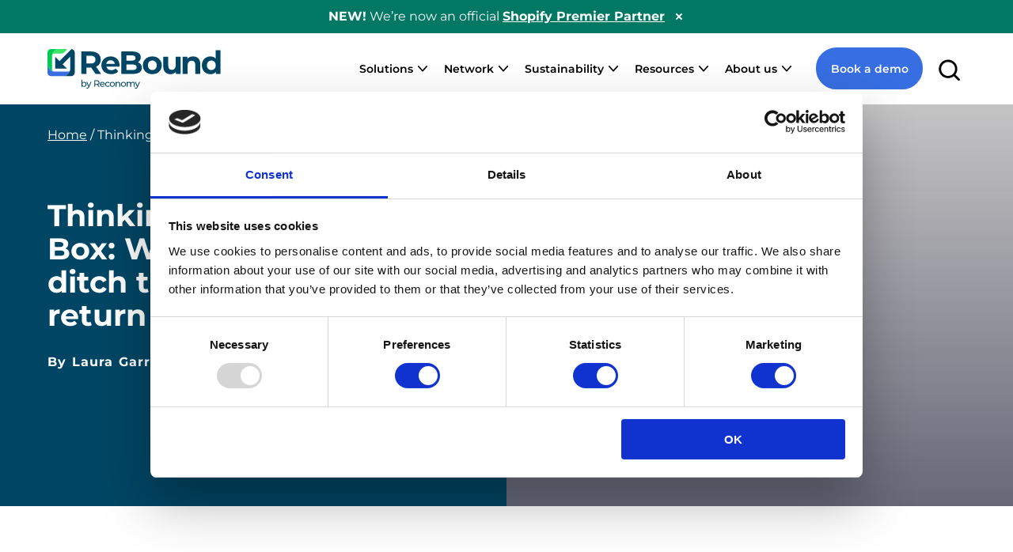

--- FILE ---
content_type: text/html; charset=UTF-8
request_url: https://www.reboundreturns.com/insights-resources/thinking-outside-the-box-why-its-time-to-ditch-the-pre-printed-return-label/
body_size: 17566
content:
<!-- This page is cached by the Hummingbird Performance plugin v3.17.0 - https://wordpress.org/plugins/hummingbird-performance/. -->	<!doctype html>
<!--[if lt IE 7]><html class="no-js ie ie6 lt-ie9 lt-ie8 lt-ie7" lang="en-GB"> <![endif]-->
<!--[if IE 7]><html class="no-js ie ie7 lt-ie9 lt-ie8" lang="en-GB"> <![endif]-->
<!--[if IE 8]><html class="no-js ie ie8 lt-ie9" lang="en-GB"> <![endif]-->
<!--[if gt IE 8]><!--><html class="mz_no-js" lang="en-GB"> <!--<![endif]-->
<head>
    <!-- Google Tag Manager -->
<script id="gtm-script">(function(w,d,s,l,i){w[l]=w[l]||[];w[l].push({'gtm.start':
    new Date().getTime(),event:'gtm.js'});var f=d.getElementsByTagName(s)[0],
    j=d.createElement(s),dl=l!='dataLayer'?'&amp;l='+l:'';j.async=true;j.src=
    'https://www.googletagmanager.com/gtm.js?id='+i+dl;f.parentNode.insertBefore(j,f);
    })(window,document,'script','dataLayer','GTM-TTSP5TK');</script>
<!-- End Google Tag Manager -->
<style>
#hs-eu-cookie-confirmation{
display:none;}
</style>

    <meta name="viewport" content="width=device-width, initial-scale=1, shrink-to-fit=no">
    <meta name="format-detection" content="telephone=no">
    <meta charset="UTF-8" />
    <meta http-equiv="X-UA-Compatible" content="IE=edge">
    <meta name="theme-color" content="#1A1A1A">
    <title>Thinking Outside the Box: Why it’s time to ditch the pre-printed return label - ReBound Returns</title>
    <link rel="pingback" href="https://www.reboundreturns.com/xmlrpc.php" />

    <link rel="preconnect" href="//connect.facebook.net">
    <link rel="preconnect" href="//platform.twitter.com">
    <link rel="preconnect" href="//apis.google.com">
    <link rel="preconnect" href="//www.googletagmanager.com">
    <link rel="preconnect" href="//www.google-analytics.com">
    <link rel="preconnect" href="//syndication.twitter.com">
    <link rel="preconnect" href="//staticxx.facebook.com">
    <link rel="preconnect" href="//www.google.co.uk">
    <link rel="preconnect" href="//www.google.com">
    <link rel="preconnect" href="//stats.g.doubleclick.net">

    <link rel="dns-prefetch" href="//connect.facebook.net">
    <link rel="dns-prefetch" href="//platform.twitter.com">
    <link rel="dns-prefetch" href="//apis.google.com">
    <link rel="dns-prefetch" href="//www.googletagmanager.com">
    <link rel="dns-prefetch" href="//www.google-analytics.com">
    <link rel="dns-prefetch" href="//syndication.twitter.com">
    <link rel="dns-prefetch" href="//staticxx.facebook.com">
    <link rel="dns-prefetch" href="//www.google.co.uk">
    <link rel="dns-prefetch" href="//www.google.com">
    <link rel="dns-prefetch" href="//stats.g.doubleclick.net">

    <link rel="preload" href="https://www.reboundreturns.com/wp-content/themes/mw-rebound/assets/dist/fonts/montserrat/montserrat-v25-latin-800.woff2" as="font" type="font/woff2" crossorigin>
    <link rel="preload" href="https://www.reboundreturns.com/wp-content/themes/mw-rebound/assets/dist/fonts/montserrat/montserrat-v25-latin-regular.woff2" as="font" type="font/woff2" crossorigin>

    <meta name='robots' content='index, follow, max-image-preview:large, max-snippet:-1, max-video-preview:-1' />
	<style>img:is([sizes="auto" i], [sizes^="auto," i]) { contain-intrinsic-size: 3000px 1500px }</style>
	
	<!-- This site is optimized with the Yoast SEO plugin v26.1 - https://yoast.com/wordpress/plugins/seo/ -->
	<meta name="description" content="Want to keep up to date with what’s happening in the returns management sector? Read through ReBound&#039;s Insights &amp; Resources, including Thinking Outside the Box: Why it’s time to ditch the pre-printed return label ." />
	<link rel="canonical" href="https://www.reboundreturns.com/insights-resources/thinking-outside-the-box-why-its-time-to-ditch-the-pre-printed-return-label/" />
	<meta property="og:locale" content="en_GB" />
	<meta property="og:type" content="article" />
	<meta property="og:title" content="Thinking Outside the Box: Why it’s time to ditch the pre-printed return label - ReBound Returns" />
	<meta property="og:description" content="Want to keep up to date with what’s happening in the returns management sector? Read through ReBound&#039;s Insights &amp; Resources, including Thinking Outside the Box: Why it’s time to ditch the pre-printed return label ." />
	<meta property="og:url" content="https://www.reboundreturns.com/insights-resources/thinking-outside-the-box-why-its-time-to-ditch-the-pre-printed-return-label/" />
	<meta property="og:site_name" content="ReBound Returns" />
	<meta property="article:published_time" content="2022-09-30T11:58:17+00:00" />
	<meta property="article:modified_time" content="2024-07-25T16:00:34+00:00" />
	<meta property="og:image" content="https://www.reboundreturns.com/wp-content/uploads/2022/09/body-image.jpg" />
	<meta property="og:image:width" content="1804" />
	<meta property="og:image:height" content="1538" />
	<meta property="og:image:type" content="image/jpeg" />
	<meta name="author" content="Laura Garrett" />
	<meta name="twitter:card" content="summary_large_image" />
	<meta name="twitter:label1" content="Written by" />
	<meta name="twitter:data1" content="Laura Garrett" />
	<meta name="twitter:label2" content="Estimated reading time" />
	<meta name="twitter:data2" content="1 minute" />
	<script type="application/ld+json" class="yoast-schema-graph">{"@context":"https://schema.org","@graph":[{"@type":"WebPage","@id":"https://www.reboundreturns.com/insights-resources/thinking-outside-the-box-why-its-time-to-ditch-the-pre-printed-return-label/","url":"https://www.reboundreturns.com/insights-resources/thinking-outside-the-box-why-its-time-to-ditch-the-pre-printed-return-label/","name":"Thinking Outside the Box: Why it’s time to ditch the pre-printed return label - ReBound Returns","isPartOf":{"@id":"https://www.reboundreturns.com/#website"},"primaryImageOfPage":{"@id":"https://www.reboundreturns.com/insights-resources/thinking-outside-the-box-why-its-time-to-ditch-the-pre-printed-return-label/#primaryimage"},"image":{"@id":"https://www.reboundreturns.com/insights-resources/thinking-outside-the-box-why-its-time-to-ditch-the-pre-printed-return-label/#primaryimage"},"thumbnailUrl":"https://www.reboundreturns.com/wp-content/uploads/2022/09/body-image.jpg","datePublished":"2022-09-30T11:58:17+00:00","dateModified":"2024-07-25T16:00:34+00:00","author":{"@id":"https://www.reboundreturns.com/#/schema/person/07c7055793d78f2f71c00e3d04c1236b"},"description":"Want to keep up to date with what’s happening in the returns management sector? Read through ReBound's Insights & Resources, including Thinking Outside the Box: Why it’s time to ditch the pre-printed return label .","breadcrumb":{"@id":"https://www.reboundreturns.com/insights-resources/thinking-outside-the-box-why-its-time-to-ditch-the-pre-printed-return-label/#breadcrumb"},"inLanguage":"en-GB","potentialAction":[{"@type":"ReadAction","target":["https://www.reboundreturns.com/insights-resources/thinking-outside-the-box-why-its-time-to-ditch-the-pre-printed-return-label/"]}]},{"@type":"ImageObject","inLanguage":"en-GB","@id":"https://www.reboundreturns.com/insights-resources/thinking-outside-the-box-why-its-time-to-ditch-the-pre-printed-return-label/#primaryimage","url":"https://www.reboundreturns.com/wp-content/uploads/2022/09/body-image.jpg","contentUrl":"https://www.reboundreturns.com/wp-content/uploads/2022/09/body-image.jpg","width":1804,"height":1538,"caption":"0019 Parcel post"},{"@type":"BreadcrumbList","@id":"https://www.reboundreturns.com/insights-resources/thinking-outside-the-box-why-its-time-to-ditch-the-pre-printed-return-label/#breadcrumb","itemListElement":[{"@type":"ListItem","position":1,"name":"Home","item":"https://www.reboundreturns.com/"},{"@type":"ListItem","position":2,"name":"Thinking Outside the Box: Why it’s time to ditch the pre-printed return label"}]},{"@type":"WebSite","@id":"https://www.reboundreturns.com/#website","url":"https://www.reboundreturns.com/","name":"ReBound Returns","description":"","potentialAction":[{"@type":"SearchAction","target":{"@type":"EntryPoint","urlTemplate":"https://www.reboundreturns.com/?s={search_term_string}"},"query-input":{"@type":"PropertyValueSpecification","valueRequired":true,"valueName":"search_term_string"}}],"inLanguage":"en-GB"},{"@type":"Person","@id":"https://www.reboundreturns.com/#/schema/person/07c7055793d78f2f71c00e3d04c1236b","name":"Laura Garrett","image":{"@type":"ImageObject","inLanguage":"en-GB","@id":"https://www.reboundreturns.com/#/schema/person/image/","url":"https://secure.gravatar.com/avatar/a725f6d9886a6bdccdcdac526ec9ece67669a02e7e269abe0ce5bf02c2ae9966?s=96&d=mm&r=g","contentUrl":"https://secure.gravatar.com/avatar/a725f6d9886a6bdccdcdac526ec9ece67669a02e7e269abe0ce5bf02c2ae9966?s=96&d=mm&r=g","caption":"Laura Garrett"}}]}</script>
	<!-- / Yoast SEO plugin. -->


<link rel='dns-prefetch' href='//js-eu1.hs-scripts.com' />
<link rel='dns-prefetch' href='//ajax.googleapis.com' />
<link rel='dns-prefetch' href='//cdnjs.cloudflare.com' />
<style id='classic-theme-styles-inline-css' type='text/css'>
/*! This file is auto-generated */
.wp-block-button__link{color:#fff;background-color:#32373c;border-radius:9999px;box-shadow:none;text-decoration:none;padding:calc(.667em + 2px) calc(1.333em + 2px);font-size:1.125em}.wp-block-file__button{background:#32373c;color:#fff;text-decoration:none}
</style>
<style id='global-styles-inline-css' type='text/css'>
:root{--wp--preset--aspect-ratio--square: 1;--wp--preset--aspect-ratio--4-3: 4/3;--wp--preset--aspect-ratio--3-4: 3/4;--wp--preset--aspect-ratio--3-2: 3/2;--wp--preset--aspect-ratio--2-3: 2/3;--wp--preset--aspect-ratio--16-9: 16/9;--wp--preset--aspect-ratio--9-16: 9/16;--wp--preset--color--black: #000000;--wp--preset--color--cyan-bluish-gray: #abb8c3;--wp--preset--color--white: #ffffff;--wp--preset--color--pale-pink: #f78da7;--wp--preset--color--vivid-red: #cf2e2e;--wp--preset--color--luminous-vivid-orange: #ff6900;--wp--preset--color--luminous-vivid-amber: #fcb900;--wp--preset--color--light-green-cyan: #7bdcb5;--wp--preset--color--vivid-green-cyan: #00d084;--wp--preset--color--pale-cyan-blue: #8ed1fc;--wp--preset--color--vivid-cyan-blue: #0693e3;--wp--preset--color--vivid-purple: #9b51e0;--wp--preset--gradient--vivid-cyan-blue-to-vivid-purple: linear-gradient(135deg,rgba(6,147,227,1) 0%,rgb(155,81,224) 100%);--wp--preset--gradient--light-green-cyan-to-vivid-green-cyan: linear-gradient(135deg,rgb(122,220,180) 0%,rgb(0,208,130) 100%);--wp--preset--gradient--luminous-vivid-amber-to-luminous-vivid-orange: linear-gradient(135deg,rgba(252,185,0,1) 0%,rgba(255,105,0,1) 100%);--wp--preset--gradient--luminous-vivid-orange-to-vivid-red: linear-gradient(135deg,rgba(255,105,0,1) 0%,rgb(207,46,46) 100%);--wp--preset--gradient--very-light-gray-to-cyan-bluish-gray: linear-gradient(135deg,rgb(238,238,238) 0%,rgb(169,184,195) 100%);--wp--preset--gradient--cool-to-warm-spectrum: linear-gradient(135deg,rgb(74,234,220) 0%,rgb(151,120,209) 20%,rgb(207,42,186) 40%,rgb(238,44,130) 60%,rgb(251,105,98) 80%,rgb(254,248,76) 100%);--wp--preset--gradient--blush-light-purple: linear-gradient(135deg,rgb(255,206,236) 0%,rgb(152,150,240) 100%);--wp--preset--gradient--blush-bordeaux: linear-gradient(135deg,rgb(254,205,165) 0%,rgb(254,45,45) 50%,rgb(107,0,62) 100%);--wp--preset--gradient--luminous-dusk: linear-gradient(135deg,rgb(255,203,112) 0%,rgb(199,81,192) 50%,rgb(65,88,208) 100%);--wp--preset--gradient--pale-ocean: linear-gradient(135deg,rgb(255,245,203) 0%,rgb(182,227,212) 50%,rgb(51,167,181) 100%);--wp--preset--gradient--electric-grass: linear-gradient(135deg,rgb(202,248,128) 0%,rgb(113,206,126) 100%);--wp--preset--gradient--midnight: linear-gradient(135deg,rgb(2,3,129) 0%,rgb(40,116,252) 100%);--wp--preset--font-size--small: 13px;--wp--preset--font-size--medium: 20px;--wp--preset--font-size--large: 36px;--wp--preset--font-size--x-large: 42px;--wp--preset--spacing--20: 0.44rem;--wp--preset--spacing--30: 0.67rem;--wp--preset--spacing--40: 1rem;--wp--preset--spacing--50: 1.5rem;--wp--preset--spacing--60: 2.25rem;--wp--preset--spacing--70: 3.38rem;--wp--preset--spacing--80: 5.06rem;--wp--preset--shadow--natural: 6px 6px 9px rgba(0, 0, 0, 0.2);--wp--preset--shadow--deep: 12px 12px 50px rgba(0, 0, 0, 0.4);--wp--preset--shadow--sharp: 6px 6px 0px rgba(0, 0, 0, 0.2);--wp--preset--shadow--outlined: 6px 6px 0px -3px rgba(255, 255, 255, 1), 6px 6px rgba(0, 0, 0, 1);--wp--preset--shadow--crisp: 6px 6px 0px rgba(0, 0, 0, 1);}:where(.is-layout-flex){gap: 0.5em;}:where(.is-layout-grid){gap: 0.5em;}body .is-layout-flex{display: flex;}.is-layout-flex{flex-wrap: wrap;align-items: center;}.is-layout-flex > :is(*, div){margin: 0;}body .is-layout-grid{display: grid;}.is-layout-grid > :is(*, div){margin: 0;}:where(.wp-block-columns.is-layout-flex){gap: 2em;}:where(.wp-block-columns.is-layout-grid){gap: 2em;}:where(.wp-block-post-template.is-layout-flex){gap: 1.25em;}:where(.wp-block-post-template.is-layout-grid){gap: 1.25em;}.has-black-color{color: var(--wp--preset--color--black) !important;}.has-cyan-bluish-gray-color{color: var(--wp--preset--color--cyan-bluish-gray) !important;}.has-white-color{color: var(--wp--preset--color--white) !important;}.has-pale-pink-color{color: var(--wp--preset--color--pale-pink) !important;}.has-vivid-red-color{color: var(--wp--preset--color--vivid-red) !important;}.has-luminous-vivid-orange-color{color: var(--wp--preset--color--luminous-vivid-orange) !important;}.has-luminous-vivid-amber-color{color: var(--wp--preset--color--luminous-vivid-amber) !important;}.has-light-green-cyan-color{color: var(--wp--preset--color--light-green-cyan) !important;}.has-vivid-green-cyan-color{color: var(--wp--preset--color--vivid-green-cyan) !important;}.has-pale-cyan-blue-color{color: var(--wp--preset--color--pale-cyan-blue) !important;}.has-vivid-cyan-blue-color{color: var(--wp--preset--color--vivid-cyan-blue) !important;}.has-vivid-purple-color{color: var(--wp--preset--color--vivid-purple) !important;}.has-black-background-color{background-color: var(--wp--preset--color--black) !important;}.has-cyan-bluish-gray-background-color{background-color: var(--wp--preset--color--cyan-bluish-gray) !important;}.has-white-background-color{background-color: var(--wp--preset--color--white) !important;}.has-pale-pink-background-color{background-color: var(--wp--preset--color--pale-pink) !important;}.has-vivid-red-background-color{background-color: var(--wp--preset--color--vivid-red) !important;}.has-luminous-vivid-orange-background-color{background-color: var(--wp--preset--color--luminous-vivid-orange) !important;}.has-luminous-vivid-amber-background-color{background-color: var(--wp--preset--color--luminous-vivid-amber) !important;}.has-light-green-cyan-background-color{background-color: var(--wp--preset--color--light-green-cyan) !important;}.has-vivid-green-cyan-background-color{background-color: var(--wp--preset--color--vivid-green-cyan) !important;}.has-pale-cyan-blue-background-color{background-color: var(--wp--preset--color--pale-cyan-blue) !important;}.has-vivid-cyan-blue-background-color{background-color: var(--wp--preset--color--vivid-cyan-blue) !important;}.has-vivid-purple-background-color{background-color: var(--wp--preset--color--vivid-purple) !important;}.has-black-border-color{border-color: var(--wp--preset--color--black) !important;}.has-cyan-bluish-gray-border-color{border-color: var(--wp--preset--color--cyan-bluish-gray) !important;}.has-white-border-color{border-color: var(--wp--preset--color--white) !important;}.has-pale-pink-border-color{border-color: var(--wp--preset--color--pale-pink) !important;}.has-vivid-red-border-color{border-color: var(--wp--preset--color--vivid-red) !important;}.has-luminous-vivid-orange-border-color{border-color: var(--wp--preset--color--luminous-vivid-orange) !important;}.has-luminous-vivid-amber-border-color{border-color: var(--wp--preset--color--luminous-vivid-amber) !important;}.has-light-green-cyan-border-color{border-color: var(--wp--preset--color--light-green-cyan) !important;}.has-vivid-green-cyan-border-color{border-color: var(--wp--preset--color--vivid-green-cyan) !important;}.has-pale-cyan-blue-border-color{border-color: var(--wp--preset--color--pale-cyan-blue) !important;}.has-vivid-cyan-blue-border-color{border-color: var(--wp--preset--color--vivid-cyan-blue) !important;}.has-vivid-purple-border-color{border-color: var(--wp--preset--color--vivid-purple) !important;}.has-vivid-cyan-blue-to-vivid-purple-gradient-background{background: var(--wp--preset--gradient--vivid-cyan-blue-to-vivid-purple) !important;}.has-light-green-cyan-to-vivid-green-cyan-gradient-background{background: var(--wp--preset--gradient--light-green-cyan-to-vivid-green-cyan) !important;}.has-luminous-vivid-amber-to-luminous-vivid-orange-gradient-background{background: var(--wp--preset--gradient--luminous-vivid-amber-to-luminous-vivid-orange) !important;}.has-luminous-vivid-orange-to-vivid-red-gradient-background{background: var(--wp--preset--gradient--luminous-vivid-orange-to-vivid-red) !important;}.has-very-light-gray-to-cyan-bluish-gray-gradient-background{background: var(--wp--preset--gradient--very-light-gray-to-cyan-bluish-gray) !important;}.has-cool-to-warm-spectrum-gradient-background{background: var(--wp--preset--gradient--cool-to-warm-spectrum) !important;}.has-blush-light-purple-gradient-background{background: var(--wp--preset--gradient--blush-light-purple) !important;}.has-blush-bordeaux-gradient-background{background: var(--wp--preset--gradient--blush-bordeaux) !important;}.has-luminous-dusk-gradient-background{background: var(--wp--preset--gradient--luminous-dusk) !important;}.has-pale-ocean-gradient-background{background: var(--wp--preset--gradient--pale-ocean) !important;}.has-electric-grass-gradient-background{background: var(--wp--preset--gradient--electric-grass) !important;}.has-midnight-gradient-background{background: var(--wp--preset--gradient--midnight) !important;}.has-small-font-size{font-size: var(--wp--preset--font-size--small) !important;}.has-medium-font-size{font-size: var(--wp--preset--font-size--medium) !important;}.has-large-font-size{font-size: var(--wp--preset--font-size--large) !important;}.has-x-large-font-size{font-size: var(--wp--preset--font-size--x-large) !important;}
:where(.wp-block-post-template.is-layout-flex){gap: 1.25em;}:where(.wp-block-post-template.is-layout-grid){gap: 1.25em;}
:where(.wp-block-columns.is-layout-flex){gap: 2em;}:where(.wp-block-columns.is-layout-grid){gap: 2em;}
:root :where(.wp-block-pullquote){font-size: 1.5em;line-height: 1.6;}
</style>
<link rel='stylesheet' id='mw-styles-css' href='https://www.reboundreturns.com/wp-content/themes/mw-rebound/assets/dist/css/styles.min.css'  media='screen' />
<script type="wphb-delay-type"  src="//ajax.googleapis.com/ajax/libs/jquery/3.5.1/jquery.min.js" id="jquery-js"></script>
<link rel="https://api.w.org/" href="https://www.reboundreturns.com/wp-json/" /><link rel="alternate" title="JSON" type="application/json" href="https://www.reboundreturns.com/wp-json/wp/v2/posts/1020" /><link rel='shortlink' href='https://www.reboundreturns.com/?p=1020' />
<link rel="alternate" title="oEmbed (JSON)" type="application/json+oembed" href="https://www.reboundreturns.com/wp-json/oembed/1.0/embed?url=https%3A%2F%2Fwww.reboundreturns.com%2Finsights-resources%2Fthinking-outside-the-box-why-its-time-to-ditch-the-pre-printed-return-label%2F" />
<link rel="alternate" title="oEmbed (XML)" type="text/xml+oembed" href="https://www.reboundreturns.com/wp-json/oembed/1.0/embed?url=https%3A%2F%2Fwww.reboundreturns.com%2Finsights-resources%2Fthinking-outside-the-box-why-its-time-to-ditch-the-pre-printed-return-label%2F&#038;format=xml" />
			<!-- DO NOT COPY THIS SNIPPET! Start of Page Analytics Tracking for HubSpot WordPress plugin v11.3.21-->
			<script type="wphb-delay-type" class="hsq-set-content-id" data-content-id="blog-post">
				var _hsq = _hsq || [];
				_hsq.push(["setContentType", "blog-post"]);
			</script>
			<!-- DO NOT COPY THIS SNIPPET! End of Page Analytics Tracking for HubSpot WordPress plugin -->
			<script type="application/ld+json">{"@context":"http:\/\/schema.org","@type":"Organization","name":"ReBound Returns","url":"https:\/\/www.reboundreturns.com","address":[{"@type":"PostalAddress","streetAddress":"Kelsall House","addressLocality":"Telford","postalCode":"TF3 3BD"}],"logo":"https:\/\/www.reboundreturns.com\/wp-content\/uploads\/2025\/04\/Rebound-logo.svg","sameAs":["https:\/\/www.linkedin.com\/company\/reboundglobal"]}</script><link rel="icon" href="https://www.reboundreturns.com/wp-content/uploads/2022/10/cropped-ReBound_Monogram_RGB-32x32.png" sizes="32x32" />
<link rel="icon" href="https://www.reboundreturns.com/wp-content/uploads/2022/10/cropped-ReBound_Monogram_RGB-192x192.png" sizes="192x192" />
<link rel="apple-touch-icon" href="https://www.reboundreturns.com/wp-content/uploads/2022/10/cropped-ReBound_Monogram_RGB-180x180.png" />
<meta name="msapplication-TileImage" content="https://www.reboundreturns.com/wp-content/uploads/2022/10/cropped-ReBound_Monogram_RGB-270x270.png" />
			</head>

	<body class="wp-singular post-template-default single single-post postid-1020 single-format-standard wp-theme-mw-rebound" data-template="base.twig">
		<!-- Google Tag Manager (noscript) -->
<noscript><iframe src=https://www.googletagmanager.com/ns.html?id=GTM-TTSP5TK
height="0" width="0" style="display:none;visibility:hidden"></iframe></noscript>
<!-- End Google Tag Manager (noscript) -->

		
					<svg xmlns="http://www.w3.org/2000/svg" style="display: none;">
    <symbol id="search-icon" viewBox="0 0 19 20">
        <path d="M13.3904681,12.1192012 C15.7997129,9.03775559 15.3943478,4.61343616 12.4652596,2.02109934 C9.53617148,-0.571237484 5.09538185,-0.43592015 2.32956603,2.3299487 C-0.436249798,5.09581755 -0.571481998,9.53660977 2.02091098,12.4656482 C4.61330395,15.3946867 9.03763115,15.799967 12.1190306,13.3906631 L15.5277338,16.799205 C15.7545442,17.0279057 16.0863695,17.1177999 16.3976058,17.0348606 C16.7088421,16.9519212 16.9519302,16.708822 17.0348553,16.3975819 C17.1177804,16.0863419 17.027871,15.7545206 16.79916,15.5277206 L13.3904681,12.1192012 Z M7.5740775,13.1627306 C5.31370734,13.1627306 3.27588343,11.801194 2.41084727,9.7128967 C1.5458111,7.62459938 2.02391839,5.2208437 3.62222671,3.62250588 C5.22053503,2.02416807 7.62428189,1.54601642 9.71259518,2.41101405 C11.8009085,3.27601168 13.1625244,5.31381046 13.1625244,7.57418062 C13.1590907,10.6591879 10.6590847,13.1592401 7.5740775,13.1627306 Z" id="Search-"></path>
    </symbol>
    <symbol id="facebook-icon" viewBox="0 0 24 24">
        <path d="M9 8h-3v4h3v12h5v-12h3.642l.358-4h-4v-1.667c0-.955.192-1.333 1.115-1.333h2.885v-5h-3.808c-3.596 0-5.192 1.583-5.192 4.615v3.385z"/>
    </symbol>
    <symbol id="twitter-icon" viewBox="0 0 24 24">
        <path d="M24 4.557c-.883.392-1.832.656-2.828.775 1.017-.609 1.798-1.574 2.165-2.724-.951.564-2.005.974-3.127 1.195-.897-.957-2.178-1.555-3.594-1.555-3.179 0-5.515 2.966-4.797 6.045-4.091-.205-7.719-2.165-10.148-5.144-1.29 2.213-.669 5.108 1.523 6.574-.806-.026-1.566-.247-2.229-.616-.054 2.281 1.581 4.415 3.949 4.89-.693.188-1.452.232-2.224.084.626 1.956 2.444 3.379 4.6 3.419-2.07 1.623-4.678 2.348-7.29 2.04 2.179 1.397 4.768 2.212 7.548 2.212 9.142 0 14.307-7.721 13.995-14.646.962-.695 1.797-1.562 2.457-2.549z"/>
    </symbol>
    <symbol id="instagram-icon" viewBox="0 0 24 24">
        <path d="M12 2.163c3.204 0 3.584.012 4.85.07 3.252.148 4.771 1.691 4.919 4.919.058 1.265.069 1.645.069 4.849 0 3.205-.012 3.584-.069 4.849-.149 3.225-1.664 4.771-4.919 4.919-1.266.058-1.644.07-4.85.07-3.204 0-3.584-.012-4.849-.07-3.26-.149-4.771-1.699-4.919-4.92-.058-1.265-.07-1.644-.07-4.849 0-3.204.013-3.583.07-4.849.149-3.227 1.664-4.771 4.919-4.919 1.266-.057 1.645-.069 4.849-.069zm0-2.163c-3.259 0-3.667.014-4.947.072-4.358.2-6.78 2.618-6.98 6.98-.059 1.281-.073 1.689-.073 4.948 0 3.259.014 3.668.072 4.948.2 4.358 2.618 6.78 6.98 6.98 1.281.058 1.689.072 4.948.072 3.259 0 3.668-.014 4.948-.072 4.354-.2 6.782-2.618 6.979-6.98.059-1.28.073-1.689.073-4.948 0-3.259-.014-3.667-.072-4.947-.196-4.354-2.617-6.78-6.979-6.98-1.281-.059-1.69-.073-4.949-.073zm0 5.838c-3.403 0-6.162 2.759-6.162 6.162s2.759 6.163 6.162 6.163 6.162-2.759 6.162-6.163c0-3.403-2.759-6.162-6.162-6.162zm0 10.162c-2.209 0-4-1.79-4-4 0-2.209 1.791-4 4-4s4 1.791 4 4c0 2.21-1.791 4-4 4zm6.406-11.845c-.796 0-1.441.645-1.441 1.44s.645 1.44 1.441 1.44c.795 0 1.439-.645 1.439-1.44s-.644-1.44-1.439-1.44z"/>
    </symbol>
    <symbol id="linkedin-icon" viewBox="0 0 24 24">
        <path d="M4.98 3.5c0 1.381-1.11 2.5-2.48 2.5s-2.48-1.119-2.48-2.5c0-1.38 1.11-2.5 2.48-2.5s2.48 1.12 2.48 2.5zm.02 4.5h-5v16h5v-16zm7.982 0h-4.968v16h4.969v-8.399c0-4.67 6.029-5.052 6.029 0v8.399h4.988v-10.131c0-7.88-8.922-7.593-11.018-3.714v-2.155z"/>
    </symbol>
    <symbol id="youtube-icon" viewBox="0 0 24 24">
        <path d="M19.615 3.184c-3.604-.246-11.631-.245-15.23 0-3.897.266-4.356 2.62-4.385 8.816.029 6.185.484 8.549 4.385 8.816 3.6.245 11.626.246 15.23 0 3.897-.266 4.356-2.62 4.385-8.816-.029-6.185-.484-8.549-4.385-8.816zm-10.615 12.816v-8l8 3.993-8 4.007z"/>
    </symbol>
    <symbol id="whatsapp-icon" viewBox="0 0 24 24">
        <path d="m17.507 14.307-.009.075c-2.199-1.096-2.429-1.242-2.713-.816-.197.295-.771.964-.944 1.162-.175.195-.349.21-.646.075-.3-.15-1.263-.465-2.403-1.485-.888-.795-1.484-1.77-1.66-2.07-.293-.506.32-.578.878-1.634.1-.21.049-.375-.025-.524-.075-.15-.672-1.62-.922-2.206-.24-.584-.487-.51-.672-.51-.576-.05-.997-.042-1.368.344-1.614 1.774-1.207 3.604.174 5.55 2.714 3.552 4.16 4.206 6.804 5.114.714.227 1.365.195 1.88.121.574-.091 1.767-.721 2.016-1.426.255-.705.255-1.29.18-1.425-.074-.135-.27-.21-.57-.345z"/><path d="m20.52 3.449c-7.689-7.433-20.414-2.042-20.419 8.444 0 2.096.549 4.14 1.595 5.945l-1.696 6.162 6.335-1.652c7.905 4.27 17.661-1.4 17.665-10.449 0-3.176-1.24-6.165-3.495-8.411zm1.482 8.417c-.006 7.633-8.385 12.4-15.012 8.504l-.36-.214-3.75.975 1.005-3.645-.239-.375c-4.124-6.565.614-15.145 8.426-15.145 2.654 0 5.145 1.035 7.021 2.91 1.875 1.859 2.909 4.35 2.909 6.99z"/>    
    </symbol>
</svg>			<header id="site-header" class="g__header">
    <input type="checkbox" id="menu-mobile" name="menu-mobile">

            <div class="g__header__shopify">
            <div class="g__header__shopify-content"><p><strong>NEW!</strong> We’re now an official <strong><a href="/our-solutions/shopify/">Shopify Premier Partner</a></strong></p>
</div>
            <a href="#" class="g__header__shopify-close" id="close-shopify-banner"><span class="sr-only">Hide Shopify Banner</span></a>
        </div>
        
    
    <div class="g__headerMain">
        <div class="l__contain">
            <div class="l__row">
                <div class="g__header__logo">
                    <a href="https://www.reboundreturns.com" aria-label="ReBound Returns logo">
                        <span class="sr-only">ReBound Returns</span>
                        <picture>
                            <source srcset="https://www.reboundreturns.com/wp-content/uploads/2025/04/Rebound-logo.svg" type="image/webp">
                            <source srcset="https://www.reboundreturns.com/wp-content/uploads/2025/04/Rebound-logo.svg">
                            <img src="https://www.reboundreturns.com/wp-content/uploads/2025/04/Rebound-logo.svg" alt="ReBound Returns" width="0" height="0">
                        </picture>
                    </a>
                </div>
                
                <label id="menu-toggle" for="menu-mobile">
                    <span class="menu-line line-1"></span>
                    <span class="menu-line line-2"></span>
                    <span class="menu-line line-3"></span>
                </label>

                <div class="g__header__actions">
                    <input type="checkbox" id="search-display" name="search-display">
                    <div class="g__header__search">
                        <form action="/" method="get" autocomplete="off">
                            <input placeholder="Search..." aria-label="Search" type="text" name="s" id="search-input" value="" required />
                            <div class="close-btn" id="search-close"></div>
                        </form>
                    </div>
                                            <a href="https://www.reboundreturns.com/contact/" target="_self"  class="btn btn--standard">
                            <span>Book a demo</span>
                        </a>
                    
                    <label class="search" id="search-trigger" for="search-display">
                        <svg>
                            <use xlink:href="#search-icon"></use>
                        </svg>
                        <span class="search--label">Search</span>
                    </label>
                </div>

                <div class="g__header__nav">
                    	<nav id="nav-main" class="m__nav">
		<div class="search-wrapper">
			<form action="/" method="get" autocomplete="off">
				<input placeholder="Search" aria-label="Search" type="text" name="s" id="search-input" value="" required />
				<svg><use xlink:href="#search-icon"></use></svg>
			</form>
		</div>
					
		<ul class="m__nav__wrap">
			 
									<li class="m__nav__item dropdown  ">

													<div class="m__nav__item-sub">
								<a href="https://www.reboundreturns.com/our-solutions/" class="m__nav__item-link" target="_self">Solutions</a>
								<label for="menu-checkbox-4737" class="menu-checkbox-toggle">Next</label>
							</div>
							<input type="checkbox" id="menu-checkbox-4737" name="menu-checkbox-4737" class="menu-checkbox">
							<div class="subnav">
								<label for="menu-checkbox-4737" class="subnav__back">Back</label>

								<div class="l__contain">
															

									<div class="l__row">
										
										<div class="l__col l__col__span12 " data-1024="12" data-offby1024="0">
											<ul class="subnav__terms nolist">
												 
																									 
																											<li class="m__nav__item title">
																														
																															<a href="https://www.reboundreturns.com/returns-management/" title="Returns management">Returns management</a>
																													</li>
																									 
																											<li class="m__nav__item title">
																														
																															<a href="https://www.reboundreturns.com/product-ship-track/" title="Ship and Track">Ship and Track</a>
																													</li>
																									 
																											<li class="m__nav__item title">
																														
																															<a href="https://www.reboundreturns.com/product-processing/" title="Processing">Processing</a>
																													</li>
																									 
																											<li class="m__nav__item title">
																														
																															<a href="https://www.reboundreturns.com/product-notifications-messaging/" title="Notifications">Notifications</a>
																													</li>
																									 
																											<li class="m__nav__item title">
																														
																															<a href="https://www.reboundreturns.com/product-data-insights/" title="Data & Insights">Data & Insights</a>
																													</li>
																									 
																											<li class="m__nav__item title">
																														
																															<a href="https://www.reboundreturns.com/our-solutions/retail/" title="Retail returns">Retail returns</a>
																													</li>
																									 
																											<li class="m__nav__item title">
																														
																															<div class="m__nav__item-sub">
																	<a href="https://www.reboundreturns.com/product-initiation/" title="Portals and Integration">Portals and Integration</a>
																</div>
																<input type="checkbox" id="menu-checkbox-4739" name="menu-checkbox-4739" class="menu-checkbox">
																<ul class="subnav__children nolist">
																	 
																																			 
																																			 
																																			 
																																			 
																																			 
																																			 
																																			 
																																			 
																																					<li><a href="https://www.reboundreturns.com/our-solutions/shopify/" title="Shopify"><span>Shopify</span></a></li>
																																			 
																																					<li><a href="https://www.reboundreturns.com/product-initiation/" title="Return Initiation"><span>Return Initiation</span></a></li>
																																			 
																																					<li><a href="https://www.reboundreturns.com/product-initiation/consumer-portal/" title="Consumer Portal"><span>Consumer Portal</span></a></li>
																																			 
																																			 
																																			 
																																			 
																																			 
																																			 
																																			 
																																			 
																																			 
																																			 
																																			 
																																			 
																																			 
																																			 
																																			 
																																			 
																																			 
																																			 
																																			 
																																			 
																																			 
																																			 
																																			 
																																			 
																																																			</ul>	
																													</li>
																									 
																									 
																									 
																									 
																									 
																									 
																									 
																									 
																									 
																									 
																									 
																									 
																									 
																									 
																									 
																									 
																									 
																									 
																									 
																									 
																									 
																									 
																									 
																									 
																									 
																									 
																									 
																																				</ul>
										</div>
									</div>
								</div>
							</div> 
											</li>
				 

			 
				 

			 
				 

			 
				 

			 
				 

			 
				 

			 
				 

			 
				 

			 
				 

			 
				 

			 
				 

			 
									<li class="m__nav__item dropdown  ">

													<div class="m__nav__item-sub">
								<a href="#" class="m__nav__item-link" target="_self">Network</a>
								<label for="menu-checkbox-4746" class="menu-checkbox-toggle">Next</label>
							</div>
							<input type="checkbox" id="menu-checkbox-4746" name="menu-checkbox-4746" class="menu-checkbox">
							<div class="subnav">
								<label for="menu-checkbox-4746" class="subnav__back">Back</label>

								<div class="l__contain">
															

									<div class="l__row">
										
										<div class="l__col l__col__span12 " data-1024="12" data-offby1024="0">
											<ul class="subnav__terms nolist">
												 
																									 
																									 
																									 
																									 
																									 
																									 
																									 
																									 
																									 
																									 
																									 
																									 
																											<li class="m__nav__item title">
																														
																															<a href="https://www.reboundreturns.com/our-partners/" title="Partners">Partners</a>
																													</li>
																									 
																											<li class="m__nav__item title">
																														
																															<a href="https://www.reboundreturns.com/our-solutions/shopify/" title="Shopify">Shopify</a>
																													</li>
																									 
																									 
																									 
																									 
																									 
																									 
																									 
																									 
																									 
																									 
																									 
																									 
																									 
																									 
																									 
																									 
																									 
																									 
																									 
																									 
																									 
																																				</ul>
										</div>
									</div>
								</div>
							</div> 
											</li>
				 

			 
				 

			 
				 

			 
									<li class="m__nav__item dropdown  ">

													<div class="m__nav__item-sub">
								<a href="#" class="m__nav__item-link" target="_self">Sustainability</a>
								<label for="menu-checkbox-4749" class="menu-checkbox-toggle">Next</label>
							</div>
							<input type="checkbox" id="menu-checkbox-4749" name="menu-checkbox-4749" class="menu-checkbox">
							<div class="subnav">
								<label for="menu-checkbox-4749" class="subnav__back">Back</label>

								<div class="l__contain">
															

									<div class="l__row">
										
										<div class="l__col l__col__span12 " data-1024="12" data-offby1024="0">
											<ul class="subnav__terms nolist">
												 
																									 
																									 
																									 
																									 
																									 
																									 
																									 
																									 
																									 
																									 
																									 
																									 
																									 
																									 
																									 
																											<li class="m__nav__item title">
																														
																															<a href="https://www.reboundreturns.com/sustainability/" title="Sustainability at ReBound">Sustainability at ReBound</a>
																													</li>
																									 
																											<li class="m__nav__item title">
																														
																															<a href="https://www.reboundreturns.com/sustainability/sustainability-solutions/" title="Sustainability Solutions">Sustainability Solutions</a>
																													</li>
																									 
																											<li class="m__nav__item title">
																														
																															<a href="https://www.reboundreturns.com/sustainability/return-to-zero/" title="Returns to Zero">Returns to Zero</a>
																													</li>
																									 
																											<li class="m__nav__item title">
																														
																															<a href="https://www.reboundreturns.com/sustainability/our-impact/" title="Our impact">Our impact</a>
																													</li>
																									 
																											<li class="m__nav__item ">
																														
																															<a href="https://www.reboundreturns.com/sustainability/raising-awareness/" title="Awareness channel">Awareness channel</a>
																													</li>
																									 
																											<li class="m__nav__item title">
																														
																															<a href="https://www.reboundreturns.com/our-solutions/epr-for-textiles/" title="EPR for textiles">EPR for textiles</a>
																													</li>
																									 
																											<li class="m__nav__item title">
																														
																															<a href="https://www.reboundreturns.com/our-solutions/circularity-network/" title="Circularity network">Circularity network</a>
																													</li>
																									 
																									 
																									 
																									 
																									 
																									 
																									 
																									 
																									 
																									 
																									 
																									 
																									 
																																				</ul>
										</div>
									</div>
								</div>
							</div> 
											</li>
				 

			 
				 

			 
				 

			 
				 

			 
				 

			 
				 

			 
				 

			 
				 

			 
									<li class="m__nav__item dropdown  ">

													<div class="m__nav__item-sub">
								<a href="#" class="m__nav__item-link" target="_self">Resources</a>
								<label for="menu-checkbox-4757" class="menu-checkbox-toggle">Next</label>
							</div>
							<input type="checkbox" id="menu-checkbox-4757" name="menu-checkbox-4757" class="menu-checkbox">
							<div class="subnav">
								<label for="menu-checkbox-4757" class="subnav__back">Back</label>

								<div class="l__contain">
															

									<div class="l__row">
										
										<div class="l__col l__col__span12 " data-1024="12" data-offby1024="0">
											<ul class="subnav__terms nolist">
												 
																									 
																									 
																									 
																									 
																									 
																									 
																									 
																									 
																									 
																									 
																									 
																									 
																									 
																									 
																									 
																									 
																									 
																									 
																									 
																									 
																									 
																									 
																									 
																											<li class="m__nav__item title">
																														
																															<a href="https://www.reboundreturns.com/insights-resources/" title="Blogs">Blogs</a>
																													</li>
																									 
																											<li class="m__nav__item title">
																														
																															<a href="https://www.reboundreturns.com/events/" title="Events">Events</a>
																													</li>
																									 
																											<li class="m__nav__item title">
																														
																															<div class="m__nav__item-sub">
																	<a href="https://www.reboundreturns.com/our-solutions/" title="Returns challenges">Returns challenges</a>
																</div>
																<input type="checkbox" id="menu-checkbox-4759" name="menu-checkbox-4759" class="menu-checkbox">
																<ul class="subnav__children nolist">
																	 
																																			 
																																			 
																																			 
																																			 
																																			 
																																			 
																																			 
																																			 
																																			 
																																			 
																																			 
																																			 
																																			 
																																			 
																																			 
																																			 
																																			 
																																			 
																																			 
																																			 
																																			 
																																			 
																																			 
																																			 
																																			 
																																			 
																																					<li><a href="https://www.reboundreturns.com/challenge-costs/" title="Rising returns costs"><span>Rising returns costs</span></a></li>
																																			 
																																					<li><a href="https://www.reboundreturns.com/challenge-customer-experience/" title="Customer experience"><span>Customer experience</span></a></li>
																																			 
																																					<li><a href="https://www.reboundreturns.com/challenge-sustainability/" title="Sustainability"><span>Sustainability</span></a></li>
																																			 
																																					<li><a href="https://www.reboundreturns.com/challenge-return-data-and-visibility/" title="Return data & visibility"><span>Return data & visibility</span></a></li>
																																			 
																																					<li><a href="https://www.reboundreturns.com/challenge-volumes/" title="Increasing return volumes"><span>Increasing return volumes</span></a></li>
																																			 
																																			 
																																			 
																																			 
																																																			</ul>	
																													</li>
																									 
																									 
																									 
																									 
																									 
																									 
																									 
																									 
																									 
																																				</ul>
										</div>
									</div>
								</div>
							</div> 
											</li>
				 

			 
				 

			 
				 

			 
				 

			 
				 

			 
				 

			 
				 

			 
				 

			 
				 

			 
									<li class="m__nav__item dropdown  ">

													<div class="m__nav__item-sub">
								<a href="#" class="m__nav__item-link" target="_self">About us</a>
								<label for="menu-checkbox-4766" class="menu-checkbox-toggle">Next</label>
							</div>
							<input type="checkbox" id="menu-checkbox-4766" name="menu-checkbox-4766" class="menu-checkbox">
							<div class="subnav">
								<label for="menu-checkbox-4766" class="subnav__back">Back</label>

								<div class="l__contain">
															

									<div class="l__row">
										
										<div class="l__col l__col__span12 " data-1024="12" data-offby1024="0">
											<ul class="subnav__terms nolist">
												 
																									 
																									 
																									 
																									 
																									 
																									 
																									 
																									 
																									 
																									 
																									 
																									 
																									 
																									 
																									 
																									 
																									 
																									 
																									 
																									 
																									 
																									 
																									 
																									 
																									 
																									 
																									 
																									 
																									 
																									 
																									 
																									 
																											<li class="m__nav__item title">
																														
																															<a href="https://www.reboundreturns.com/about-us/" title="About ReBound">About ReBound</a>
																													</li>
																									 
																											<li class="m__nav__item title">
																														
																															<a href="https://www.reboundreturns.com/about-us/career-culture/" title="Careers and culture">Careers and culture</a>
																													</li>
																									 
																											<li class="m__nav__item title">
																														
																															<a href="https://www.reboundreturns.com/our-clients/" title="Our clients">Our clients</a>
																													</li>
																																				</ul>
										</div>
									</div>
								</div>
							</div> 
											</li>
				 

			 
				 

			 
				 

			 
				 

					</ul>

		<div class="m__nav__actions">
            <ul class="nolist">
                
                
            </ul>

            <ul class="links nolist">
                            </ul>  
		</div>
	</nav>
 
                </div>
            </div>
        </div>
    </div>
</header> 		
		<section id="site-content" role="main">
			    	    <div class="c__hero c__hero__single c__block">
            <div class="c__hero__img overlay" data-bkimage="https://www.reboundreturns.com/wp-content/uploads/2022/09/body-image.webp" data-webpalt="https://www.reboundreturns.com/wp-content/uploads/2022/09/body-image.jpg">
        </div>
        <div class="l__contain l__flexheight">
                    <div class="c__hero__breadcrumb">
                <p id="breadcrumbs"><span><span><a href="https://www.reboundreturns.com/">Home</a></span> / <span class="breadcrumb_last" aria-current="page">Thinking Outside the Box: Why it’s time to ditch the pre-printed return label</span></span></p>   
            </div>
                <div class="c__hero__content"> 
            <div data-anim="fadein" data-anim__delay="5">
                <h1>Thinking Outside the Box: Why it’s time to ditch the pre-printed return label </h1>
                

                 
                    <p class="author">By Laura Garrett</p>
                    <div class="m__social-share ">
    <span>Share</span>
    <ul class="cf c__social-links c__social-links--light">
        <li class="c__social-links__icon">
            <a href="https://www.facebook.com/sharer/sharer.php?u=https://www.reboundreturns.com/insights-resources/thinking-outside-the-box-why-its-time-to-ditch-the-pre-printed-return-label/" target="_blank" rel="noopener" aria-label="Share via Facebook">
                <svg>
                    <use xlink:href="#facebook-icon"></use>
                </svg>
            </a>
        </li>
        <li class="c__social-links__icon">
            <a href="https://twitter.com/intent/tweet?text=Thinking%20Outside%20the%20Box%3A%20Why%20it%E2%80%99s%20time%20to%20ditch%20the%20pre-printed%20return%20label&amp;via=&amp;url=https://www.reboundreturns.com/insights-resources/thinking-outside-the-box-why-its-time-to-ditch-the-pre-printed-return-label/" target="_blank" rel="noopener" aria-label="Share via Twitter"">
                <svg>
                    <use xlink:href="#twitter-icon"></use>
                </svg>
            </a>
        </li>
        <li class="c__social-links__icon">
            <a href="https://www.linkedin.com/shareArticle?mini=true&url=https://www.reboundreturns.com/insights-resources/thinking-outside-the-box-why-its-time-to-ditch-the-pre-printed-return-label/&amp;title=Thinking%20Outside%20the%20Box%3A%20Why%20it%E2%80%99s%20time%20to%20ditch%20the%20pre-printed%20return%20label&amp;summary=&amp;source=" target="_blank" rel="noopener" aria-label="Share via Linkedin">
                <svg>
                    <use xlink:href="#linkedin-icon"></use>
                </svg>
            </a>
        </li>
    </ul> 
</div> 
                 
            </div>
        </div>
    </div>
</div>     
            <div class="l__contain c__block">
            <div class="l__row">
                <div class="l__col l__col__span8" data-1024="12">
                    <p><span style="font-weight: 400;">Over the past few years, pre-printed return labels and in-parcel return forms have grown in popularity amongst UK retailers. On the surface, it’s a quick, convenient way to offer consumers easy returns; but if you peel back the layers, is this method really in the best interests of retailers or consumers?</span></p>
<p><span style="font-weight: 400;">Let’s start with the obvious one. </span><b>If you chuck a return label in with the dispatch note, you have zero visibility of returned items until they show up at your warehouse.</b><span style="font-weight: 400;"> If you scale this up internationally, that statement becomes increasingly worrying for any fast-fashion brand with dreams of global expansion.</span></p>
<p><span style="font-weight: 400;">According to an article by </span><a href="https://retailnext.net/resources?type=blogPost"><span style="font-weight: 400;">RetailNext, it is estimated that 30% of all goods bought online are returned. This means that</span></a><b> if you were shipping around 10 Million outbound orders a year, with a 30% returns rate applied, that&#8217;s 3 Million surprises!</b></p>
<h3><b>Returns Black Hole</b></h3>
<p><span style="font-weight: 400;">The damage doesn&#8217;t end there either&#8230;when you unwrap the surprises in the warehouse and eventually discover what is coming back, there is still a huge grey area around why the items were returned. We&#8217;ve looked at the in-hub returns process for some of our fashion clients and the number of shoppers who do not correctly complete the returns form is eye-watering. When we examined the return reasons logged after returns were processed, </span><b>we saw anything from 10% to a colossal 54.8% of returns forms which were either incorrectly filled in or not filled in at all.</b></p>
<p><span style="font-weight: 400;">To put that in context of the 3 million returns, that&#8217;s a </span><b>potential 1.6 Million blind spots</b><span style="font-weight: 400;"> for your merchandising and marketing teams! All because your shoppers do not complete the in-parcel return form.</span></p>
<p><span style="font-weight: 400;">If someone was trying to sell you a returns solution that meant you would have no idea what was coming back, why it was coming back, or when it was likely to arrive, you probably wouldn&#8217;t buy it. Why then, is this the method that many retailers have come to expect as the norm? We&#8217;re in 2018 where data is the new oil, and yet many retailers have no insights on one of the most important (and costly) aspects of the customer buying journey. We can’t be the only ones who are thinking something isn’t right, can we?</span></p>
<p><span style="font-weight: 400;">Capturing visibility of returns online is key to allowing your ecommerce teams to analyse returns data and gather actionable insights. Watch this space to find out more about ReBound’s own </span><i><span style="font-weight: 400;">returns intelligence technology</span></i></p>
<h3><span style="font-weight: 400;"> </span><b>Shoppers in the dark too</b></h3>
<p><span style="font-weight: 400;">As shoppers, we all expect to be given status updates when we buy online. It’s a no-brainer. So why do we not apply the same thinking to the return journey? </span><b>60% of shoppers told us</b><b> that they only received an update once the refund had been processed (and 11% of these received no communication at all!).</b><span style="font-weight: 400;"> By supplying the return label in the parcel, you sacrifice the ability to proactively communicate the status of the return with your customers. That doesn’t do much to inspire confidence does it? Now I don&#8217;t know about you, but I’m unlikely to part with more cash when I don’t know what’s happening with my pending refund.</span></p>
<p><span style="font-weight: 400;">Poor communication and unclear processes lead to increased enquiries (or complaints) into your customer service teams, meaning extra time and resources are needed to resolve these issues. With a huge percentage of refund disputes now aired over Twitter and other public social media &#8211; what damage could this be doing to your carefully cultivated brand?</span></p>
<p><span style="font-weight: 400;">ReBound retail clients tell us that they have seen a positive impact on their customer services operations with return tickets seeing a typical reduction of 20%. Many retailers also increased first time resolution of customer queries by 50%.</span></p>
<h3><b>From post-purchase to re-purchase</b></h3>
<p><span style="font-weight: 400;">Finally,</span><a href="https://www.ups.com/us/en/global.page"><b> research from UPS</b></a><b> shows that 45% of shoppers made an additional purchase when processing a return online. </b><span style="font-weight: 400;">By offering an online experience, you have the opportunity to re-convert returners using marketing promotions, or personalised product recommendations based on their returns data. </span><i><span style="font-weight: 400;">ReBound’s own returns portal</span></i><span style="font-weight: 400;"> bridges the gap in your customers return experience with space for a retailer branded advertising banner at the final step of the returns portal.</span></p>
<p><span style="font-weight: 400;">So, there you have it, the pre-printed label is a thing of the past and as retailers you should be doing more to improve your returns process. With our offering of a more intelligent, data-driven approach to managing your returns, we’re taking you into the returns future. </span></p>
<p>&nbsp;</p>

                </div>
                                    <div class="l__col l__col__span3 l__col__offby1 c__related__posts desktop" data-1024="12" data-offby1024="0">
                        <h3>You might also like:</h3>
                        <div class="l__row l__row__negative15 l__flexheight">
                                                            <div class="l__col l__col__span12" data-1024="6" data-768="12">
                                    <div class="l__col__evenpad">
                                <article class="c__tease c__tease--post" data-anim__delay="1" data-anim="fadein" data-anim__scroll="true" data-anim__animate="animate">
			<a href="https://www.reboundreturns.com/insights-resources/how-different-types-of-returners-impact-the-planet/">
			<span class="sr-only">ReBound-What-type-of-returner-are-you</span>
			<div class="c__tease__img " data-bkimage="https://www.reboundreturns.com/wp-content/uploads/2025/09/ReBound-What-type-of-returner-are-you.webp" data-webpalt="https://www.reboundreturns.com/wp-content/uploads/2025/09/ReBound-What-type-of-returner-are-you.png"></div>
		</a>
		<div class="c__tease__content">
							<p class="category">Blogs, Sustainability</p>
						<h4><a href="https://www.reboundreturns.com/insights-resources/how-different-types-of-returners-impact-the-planet/">Sustainable Returns: How Different Types of Returners Impact the Planet</a></h4>
			
		</div>
		<a href="https://www.reboundreturns.com/insights-resources/how-different-types-of-returners-impact-the-planet/" class="tease-link"><span class="sr-only">Read More - Sustainable Returns: How Different Types of Returners Impact the Planet</span></a> 
	</article>                                    </div>
                                </div>
                                                            <div class="l__col l__col__span12" data-1024="6" data-768="12">
                                    <div class="l__col__evenpad">
                                <article class="c__tease c__tease--post" data-anim__delay="1" data-anim="fadein" data-anim__scroll="true" data-anim__animate="animate">
			<a href="https://www.reboundreturns.com/insights-resources/the-hidden-costs-of-returns-fraud/">
			<span class="sr-only">Shoes,Damaged,Warehouse,Returns,Fraud</span>
			<div class="c__tease__img " data-bkimage="https://www.reboundreturns.com/wp-content/uploads/2025/09/blog-returns-fraud.webp" data-webpalt="https://www.reboundreturns.com/wp-content/uploads/2025/09/blog-returns-fraud.png"></div>
		</a>
		<div class="c__tease__content">
							<p class="category">Blogs</p>
						<h4><a href="https://www.reboundreturns.com/insights-resources/the-hidden-costs-of-returns-fraud/">The Hidden Cost of Returns Fraud: What Retailers Aren’t Seeing</a></h4>
			
		</div>
		<a href="https://www.reboundreturns.com/insights-resources/the-hidden-costs-of-returns-fraud/" class="tease-link"><span class="sr-only">Read More - The Hidden Cost of Returns Fraud: What Retailers Aren’t Seeing</span></a> 
	</article>                                    </div>
                                </div>
                                                    </div>
                    </div>
                            </div>
        </div>
        
        
                    <div class="l__contain c__block c__related__posts mobile">
                <h3>You might also like:</h3>
                <div class="l__row l__flexheight l__row__negative15">
                                            <div class="l__col l__col__span6 l__bottom" data-768="12">
                            <div class="l__col__evenpad">
                        <article class="c__tease c__tease--post" data-anim__delay="1" data-anim="fadein" data-anim__scroll="true" data-anim__animate="animate">
			<a href="https://www.reboundreturns.com/insights-resources/how-different-types-of-returners-impact-the-planet/">
			<span class="sr-only">ReBound-What-type-of-returner-are-you</span>
			<div class="c__tease__img " data-bkimage="https://www.reboundreturns.com/wp-content/uploads/2025/09/ReBound-What-type-of-returner-are-you.webp" data-webpalt="https://www.reboundreturns.com/wp-content/uploads/2025/09/ReBound-What-type-of-returner-are-you.png"></div>
		</a>
		<div class="c__tease__content">
							<p class="category">Blogs, Sustainability</p>
						<h4><a href="https://www.reboundreturns.com/insights-resources/how-different-types-of-returners-impact-the-planet/">Sustainable Returns: How Different Types of Returners Impact the Planet</a></h4>
			
		</div>
		<a href="https://www.reboundreturns.com/insights-resources/how-different-types-of-returners-impact-the-planet/" class="tease-link"><span class="sr-only">Read More - Sustainable Returns: How Different Types of Returners Impact the Planet</span></a> 
	</article>                            </div>
                        </div>
                                            <div class="l__col l__col__span6 l__bottom" data-768="12">
                            <div class="l__col__evenpad">
                        <article class="c__tease c__tease--post" data-anim__delay="1" data-anim="fadein" data-anim__scroll="true" data-anim__animate="animate">
			<a href="https://www.reboundreturns.com/insights-resources/the-hidden-costs-of-returns-fraud/">
			<span class="sr-only">Shoes,Damaged,Warehouse,Returns,Fraud</span>
			<div class="c__tease__img " data-bkimage="https://www.reboundreturns.com/wp-content/uploads/2025/09/blog-returns-fraud.webp" data-webpalt="https://www.reboundreturns.com/wp-content/uploads/2025/09/blog-returns-fraud.png"></div>
		</a>
		<div class="c__tease__content">
							<p class="category">Blogs</p>
						<h4><a href="https://www.reboundreturns.com/insights-resources/the-hidden-costs-of-returns-fraud/">The Hidden Cost of Returns Fraud: What Retailers Aren’t Seeing</a></h4>
			
		</div>
		<a href="https://www.reboundreturns.com/insights-resources/the-hidden-costs-of-returns-fraud/" class="tease-link"><span class="sr-only">Read More - The Hidden Cost of Returns Fraud: What Retailers Aren’t Seeing</span></a> 
	</article>                            </div>
                        </div>
                                    </div>
            </div>
        
                                    <div class="m__form dark-overlay" id="form-blog">
                    <div class="l__contain">
                        <div class="l__row l__row__negative20 l__flexheight">
                            <div class="l__col l__col__span7" data-1024="12" data-offby1024="0" data-anim__delay="1" data-anim__scroll="true" data-anim__animate="animate">
                                <div class="l__col__evenpad l__gridmaintain">
                                    <h2>Sign up for our newsletter</h2>
                                    
                                    
						<script type="wphb-delay-type">
							window.hsFormsOnReady = window.hsFormsOnReady || [];
							window.hsFormsOnReady.push(()=>{
								hbspt.forms.create({
									portalId: 20085669,
									formId: "d930b6cd-7456-4452-b260-22f60afdd5db",
									target: "#hbspt-form-1762955137000-1321873287",
									region: "eu1",
									
							})});
						</script>
						<div class="hbspt-form" id="hbspt-form-1762955137000-1321873287"></div>
                                </div>
                            </div>
                        </div>
                    </div>
                </div>
                        		</section>

					<footer id="site-footer" class="g__footer">
    <div class="g__footer__main">
        <div class="l__contain">
            <div class="l__row l__row__negative20">
                <div class="l__col l__col__span3" data-1024="12">
                    <div class="l__col__evenpad">
                                                    <picture>
                                <source srcset="https://www.reboundreturns.com/wp-content/uploads/2025/04/ReBound_Logo_Mono-White_RGB.svg" type="image/webp">
                                <source srcset="https://www.reboundreturns.com/wp-content/uploads/2025/04/ReBound_Logo_Mono-White_RGB.svg">
                                <img class="g__footer__logo" loading="lazy" src="https://www.reboundreturns.com/wp-content/uploads/2025/04/ReBound_Logo_Mono-White_RGB.svg" width="0" height="0" alt="ReBound_Logo_Mono White_RGB">
                            </picture>
                        
                                                    <a class="btn btn--whiteAlt" href="https://www.reboundreturns.com/contact/" target="_self" ><span>Get in touch</span></a>
                        
                        
                        <ul class="cf c__social-links c__social-links--light">  
      
       
        
            <li class="c__social-links__icon">
            <a href="https://www.linkedin.com/company/reboundglobal" target="_blank" rel="noopener" aria-label="Linkedin icon">
                <svg>
                    <use xlink:href="#linkedin-icon"></use>
                </svg>
            </a>
            <label>LinkedIn</label>
        </li>
     
        </ul> 
                    </div>
                </div>

                
                
                                    <div class="l__col l__col__span3" data-1024="12">
                        <div class="l__col__evenpad">
                           <div class="g__footer__block">
                                <input type="checkbox" id="footer-block-3" name="footer-block">
                                <label for="footer-block-3">Useful Links</label>
                                <div class="g__footer__blockContent">
                                    <ul class="nolist">
                                                                                    <li><a href="https://www.reboundreturns.com/privacy-policy/" class="" target="_self" >Privacy Policy</a></li>
                                                                                    <li><a href="https://webview.reboundreturns.com/hubfs/RGSTA_001_modern_slavery_statement.pdf" class="" target="_self" >Modern Day Slavery Statement</a></li>
                                                                                    <li><a href="https://www.reconomy.com/" class="" target="_self" >Reconomy</a></li>
                                                                                    <li><a href="https://www.reboundreturns.com/subscribe-to-our-newsletter/" class="" target="_self" >Subscribe to Our Newsletter</a></li>
                                                                                    <li><a href="https://www.reconomy.com/wp-content/uploads/2025/03/Reconomy_anti-bribery_11032025.pdf" class="" target="_self" >Anti-bribery & Corruption Statement</a></li>
                                                                            </ul> 
                                </div> 
                            </div>
                        </div>
                    </div>
                            </div>
        </div>
    </div>

    <div class="g__footer__bottom">
        <div class="l__contain">
            <div class="g__footer__bottomInfo l__aligncenter">
                <p>&copy; 2025 ReBound Returns. </p>
            </div>
        </div>
    </div>
</footer>			<script type="speculationrules">
{"prefetch":[{"source":"document","where":{"and":[{"href_matches":"\/*"},{"not":{"href_matches":["\/wp-*.php","\/wp-admin\/*","\/wp-content\/uploads\/*","\/wp-content\/*","\/wp-content\/plugins\/*","\/wp-content\/themes\/mw-rebound\/*","\/*\\?(.+)"]}},{"not":{"selector_matches":"a[rel~=\"nofollow\"]"}},{"not":{"selector_matches":".no-prefetch, .no-prefetch a"}}]},"eagerness":"conservative"}]}
</script>
<script type="text/javascript" id="wphb-add-delay">var delay_js_timeout_timer = 5000;!function(){function e(e){return function(e){if(Array.isArray(e))return t(e)}(e)||function(e){if("undefined"!=typeof Symbol&&null!=e[Symbol.iterator]||null!=e["@@iterator"])return Array.from(e)}(e)||function(e,n){if(e){if("string"==typeof e)return t(e,n);var r={}.toString.call(e).slice(8,-1);return"Object"===r&&e.constructor&&(r=e.constructor.name),"Map"===r||"Set"===r?Array.from(e):"Arguments"===r||/^(?:Ui|I)nt(?:8|16|32)(?:Clamped)?Array$/.test(r)?t(e,n):void 0}}(e)||function(){throw new TypeError("Invalid attempt to spread non-iterable instance.\nIn order to be iterable, non-array objects must have a [Symbol.iterator]() method.")}()}function t(e,t){(null==t||t>e.length)&&(t=e.length);for(var n=0,r=Array(t);n<t;n++)r[n]=e[n];return r}function n(e,t,n){return(t=function(e){var t=function(e,t){if("object"!=r(e)||!e)return e;var n=e[Symbol.toPrimitive];if(void 0!==n){var o=n.call(e,t||"default");if("object"!=r(o))return o;throw new TypeError("@@toPrimitive must return a primitive value.")}return("string"===t?String:Number)(e)}(e,"string");return"symbol"==r(t)?t:t+""}(t))in e?Object.defineProperty(e,t,{value:n,enumerable:!0,configurable:!0,writable:!0}):e[t]=n,e}function r(e){return r="function"==typeof Symbol&&"symbol"==typeof Symbol.iterator?function(e){return typeof e}:function(e){return e&&"function"==typeof Symbol&&e.constructor===Symbol&&e!==Symbol.prototype?"symbol":typeof e},r(e)}function o(){var e,t,n="function"==typeof Symbol?Symbol:{},r=n.iterator||"@@iterator",a=n.toStringTag||"@@toStringTag";function u(n,r,o,a){var u=r&&r.prototype instanceof s?r:s,d=Object.create(u.prototype);return i(d,"_invoke",function(n,r,o){var i,a,u,s=0,d=o||[],f=!1,v={p:0,n:0,v:e,a:p,f:p.bind(e,4),d:function(t,n){return i=t,a=0,u=e,v.n=n,c}};function p(n,r){for(a=n,u=r,t=0;!f&&s&&!o&&t<d.length;t++){var o,i=d[t],p=v.p,w=i[2];n>3?(o=w===r)&&(u=i[(a=i[4])?5:(a=3,3)],i[4]=i[5]=e):i[0]<=p&&((o=n<2&&p<i[1])?(a=0,v.v=r,v.n=i[1]):p<w&&(o=n<3||i[0]>r||r>w)&&(i[4]=n,i[5]=r,v.n=w,a=0))}if(o||n>1)return c;throw f=!0,r}return function(o,d,w){if(s>1)throw TypeError("Generator is already running");for(f&&1===d&&p(d,w),a=d,u=w;(t=a<2?e:u)||!f;){i||(a?a<3?(a>1&&(v.n=-1),p(a,u)):v.n=u:v.v=u);try{if(s=2,i){if(a||(o="next"),t=i[o]){if(!(t=t.call(i,u)))throw TypeError("iterator result is not an object");if(!t.done)return t;u=t.value,a<2&&(a=0)}else 1===a&&(t=i.return)&&t.call(i),a<2&&(u=TypeError("The iterator does not provide a '"+o+"' method"),a=1);i=e}else if((t=(f=v.n<0)?u:n.call(r,v))!==c)break}catch(t){i=e,a=1,u=t}finally{s=1}}return{value:t,done:f}}}(n,o,a),!0),d}var c={};function s(){}function d(){}function f(){}t=Object.getPrototypeOf;var v=[][r]?t(t([][r]())):(i(t={},r,function(){return this}),t),p=f.prototype=s.prototype=Object.create(v);function w(e){return Object.setPrototypeOf?Object.setPrototypeOf(e,f):(e.__proto__=f,i(e,a,"GeneratorFunction")),e.prototype=Object.create(p),e}return d.prototype=f,i(p,"constructor",f),i(f,"constructor",d),d.displayName="GeneratorFunction",i(f,a,"GeneratorFunction"),i(p),i(p,a,"Generator"),i(p,r,function(){return this}),i(p,"toString",function(){return"[object Generator]"}),(o=function(){return{w:u,m:w}})()}function i(e,t,n,r){var o=Object.defineProperty;try{o({},"",{})}catch(e){o=0}i=function(e,t,n,r){function a(t,n){i(e,t,function(e){return this._invoke(t,n,e)})}t?o?o(e,t,{value:n,enumerable:!r,configurable:!r,writable:!r}):e[t]=n:(a("next",0),a("throw",1),a("return",2))},i(e,t,n,r)}function a(e,t,n,r,o,i,a){try{var u=e[i](a),c=u.value}catch(e){return void n(e)}u.done?t(c):Promise.resolve(c).then(r,o)}function u(e){return function(){var t=this,n=arguments;return new Promise(function(r,o){var i=e.apply(t,n);function u(e){a(i,r,o,u,c,"next",e)}function c(e){a(i,r,o,u,c,"throw",e)}u(void 0)})}}!function(){"use strict";var t=["keydown","mousedown","mousemove","wheel","touchmove","touchstart","touchend"],i={normal:[],defer:[],async:[]},a=[],c=[],s=!1,d="",f=function(){var f=function(){void 0!==k&&clearTimeout(k),t.forEach(function(e){window.removeEventListener(e,f,{passive:!0})}),document.removeEventListener("visibilitychange",f),"loading"===document.readyState?document.addEventListener("DOMContentLoaded",v):v()},v=function(){var e=u(o().m(function e(){return o().w(function(e){for(;;)switch(e.n){case 0:return p(),w(),m(),l(),h(),e.n=1,y(i.normal);case 1:return e.n=2,y(i.defer);case 2:return e.n=3,y(i.async);case 3:return e.n=4,g();case 4:return e.n=5,E();case 5:window.dispatchEvent(new Event("wphb-allScriptsLoaded")),O();case 6:return e.a(2)}},e)}));return function(){return e.apply(this,arguments)}}(),p=function(){var e={},t=function(t,n){var r=function(n){return e[t].delayedEvents.indexOf(n)>=0?"wphb-"+n:n};e[t]||(e[t]={originalFunctions:{add:t.addEventListener,remove:t.removeEventListener},delayedEvents:[]},t.addEventListener=function(){arguments[0]=r(arguments[0]),e[t].originalFunctions.add.apply(t,arguments)},t.removeEventListener=function(){arguments[0]=r(arguments[0]),e[t].originalFunctions.remove.apply(t,arguments)}),e[t].delayedEvents.push(n)},n=function(e,t){var n=e[t];Object.defineProperty(e,t,{get:n||function(){},set:function(n){e["wphb-"+t]=n}})};t(document,"DOMContentLoaded"),t(window,"DOMContentLoaded"),t(window,"load"),t(window,"pageshow"),t(document,"readystatechange"),n(document,"onreadystatechange"),n(window,"onload"),n(window,"onpageshow")},w=function(){var e=window.jQuery;Object.defineProperty(window,"jQuery",{get:function(){return e},set:function(t){if(t&&t.fn&&!a.includes(t)){t.fn.ready=t.fn.init.prototype.ready=function(e){s?e.bind(document)(t):document.addEventListener("wphb-DOMContentLoaded",function(){return e.bind(document)(t)})};var o=t.fn.on;t.fn.on=t.fn.init.prototype.on=function(){var e=arguments;if(this[0]===window){function t(e){return e.split(" ").map(function(e){return"load"===e||0===e.indexOf("load.")?"wphb-jquery-load":e}).join(" ")}"string"==typeof arguments[0]||arguments[0]instanceof String?arguments[0]=t(arguments[0]):"object"==r(arguments[0])&&Object.keys(arguments[0]).forEach(function(r){delete Object.assign(e[0],n({},t(r),e[0][r]))[r]})}return o.apply(this,arguments),this},a.push(t)}e=t}})},m=function(){var e=new Map;document.write=document.writeln=function(t){var n=document.currentScript,r=document.createRange(),o=e.get(n);void 0===o&&(o=n.nextSibling,e.set(n,o));var i=document.createDocumentFragment();r.setStart(i,0),i.appendChild(r.createContextualFragment(t)),n.parentElement.insertBefore(i,o)}},l=function(){document.querySelectorAll("script[type=wphb-delay-type]").forEach(function(e){e.hasAttribute("src")?e.hasAttribute("defer")&&!1!==e.defer?i.defer.push(e):e.hasAttribute("async")&&!1!==e.async?i.async.push(e):i.normal.push(e):i.normal.push(e)})},h=function(){var t=document.createDocumentFragment();[].concat(e(i.normal),e(i.defer),e(i.async)).forEach(function(e){var n=e.getAttribute("src");if(n){var r=document.createElement("link");r.href=n,r.rel="preload",r.as="script",t.appendChild(r)}}),document.head.appendChild(t)},y=function(){var e=u(o().m(function e(t){var n;return o().w(function(e){for(;;)switch(e.n){case 0:if(!(n=t.shift())){e.n=2;break}return e.n=1,b(n);case 1:return e.a(2,y(t));case 2:return e.a(2,Promise.resolve())}},e)}));return function(t){return e.apply(this,arguments)}}(),b=function(){var t=u(o().m(function t(n){return o().w(function(t){for(;;)switch(t.n){case 0:return t.n=1,L();case 1:return t.a(2,new Promise(function(t){var r=document.createElement("script");e(n.attributes).forEach(function(e){var t=e.nodeName;"type"!==t&&("data-wphb-type"===t&&(t="type"),r.setAttribute(t,e.nodeValue))}),n.hasAttribute("src")?(r.addEventListener("load",t),r.addEventListener("error",t)):(r.text=n.text,t()),n.parentNode.replaceChild(r,n)}))}},t)}));return function(e){return t.apply(this,arguments)}}(),g=function(){var e=u(o().m(function e(){return o().w(function(e){for(;;)switch(e.n){case 0:return s=!0,e.n=1,L();case 1:return document.dispatchEvent(new Event("wphb-DOMContentLoaded")),e.n=2,L();case 2:return window.dispatchEvent(new Event("wphb-DOMContentLoaded")),e.n=3,L();case 3:return document.dispatchEvent(new Event("wphb-readystatechange")),e.n=4,L();case 4:document.wphm_onreadystatechange&&document.wphm_onreadystatechange();case 5:return e.a(2)}},e)}));return function(){return e.apply(this,arguments)}}(),E=function(){var e=u(o().m(function e(){var t;return o().w(function(e){for(;;)switch(e.n){case 0:return e.n=1,L();case 1:return window.dispatchEvent(new Event("wphb-load")),e.n=2,L();case 2:return window.wphm_onload&&window.wphm_onload(),e.n=3,L();case 3:return a.forEach(function(e){return e(window).trigger("wphb-jquery-load")}),e.n=4,L();case 4:return(t=new Event("wphm-pageshow")).persisted=window.hbPersisted,window.dispatchEvent(t),e.n=5,L();case 5:window.wphm_onpageshow&&window.wphm_onpageshow({persisted:window.hbPersisted});case 6:return e.a(2)}},e)}));return function(){return e.apply(this,arguments)}}(),L=function(){var e=u(o().m(function e(){return o().w(function(e){for(;;)if(0===e.n)return e.a(2,new Promise(function(e){requestAnimationFrame(e)}))},e)}));return function(){return e.apply(this,arguments)}}(),j=function(e){e.target.removeEventListener("click",j),P(e.target,"hb-onclick","onclick",e),c.push(e),e.preventDefault(),e.stopPropagation(),e.stopImmediatePropagation()},O=function(){window.removeEventListener("touchstart",S,{passive:!0}),window.removeEventListener("mousedown",S),c.forEach(function(e){e.target===d&&e.target.dispatchEvent(new MouseEvent("click",{view:e.view,bubbles:!0,cancelable:!0}))})},S=function(e){"HTML"!==e.target.tagName&&(d||(d=e.target),window.addEventListener("touchend",A),window.addEventListener("mouseup",A),window.addEventListener("touchmove",_,{passive:!0}),window.addEventListener("mousemove",_),e.target.addEventListener("click",j),P(e.target,"onclick","hb-onclick",e))},_=function(e){window.removeEventListener("touchend",A),window.removeEventListener("mouseup",A),window.removeEventListener("touchmove",_,{passive:!0}),window.removeEventListener("mousemove",_),e.target.removeEventListener("click",j),P(e.target,"hb-onclick","onclick",e)},A=function(){window.removeEventListener("touchend",A),window.removeEventListener("mouseup",A),window.removeEventListener("touchmove",_,{passive:!0}),window.removeEventListener("mousemove",_)},P=function(e,t,n,r){e.hasAttribute&&e.hasAttribute(t)&&(r.target.setAttribute(n,r.target.getAttribute(t)),r.target.removeAttribute(t))};if(window.addEventListener("pageshow",function(e){window.hbPersisted=e.persisted}),t.forEach(function(e){window.addEventListener(e,f,{passive:!0})}),window.addEventListener("touchstart",S,{passive:!0}),window.addEventListener("mousedown",S),document.addEventListener("visibilitychange",f),"undefined"!=typeof delay_js_timeout_timer&&delay_js_timeout_timer>0)var k=setTimeout(function(){f()},delay_js_timeout_timer)};f()}()}();
//# sourceMappingURL=wphb-add-delay.min.js.map</script><script type="text/javascript" id="leadin-script-loader-js-js-extra">
/* <![CDATA[ */
var leadin_wordpress = {"userRole":"visitor","pageType":"post","leadinPluginVersion":"11.3.21"};
/* ]]> */
</script>
<script type="wphb-delay-type"  defer="defer" src="https://js-eu1.hs-scripts.com/20085669.js?integration=WordPress" id="leadin-script-loader-js-js"></script>
<script type="wphb-delay-type"  defer="defer" src="https://www.reboundreturns.com/wp-content/themes/mw-rebound/assets/dist/js/scripts.min.js" id="mw-scripts-js"></script>
<script type="wphb-delay-type"  defer="defer" src="https://cdnjs.cloudflare.com/ajax/libs/js-cookie/3.0.1/js.cookie.min.js" id="js-cookie-js"></script>
<script type="wphb-delay-type"  defer defer="defer" src="https://js-eu1.hsforms.net/forms/embed/v2.js" id="leadin-forms-v2-js"></script>

			</body>
</html><!-- Hummingbird cache file was created in 0.24950098991394 seconds, on 12-11-25 13:45:37 -->

--- FILE ---
content_type: text/css
request_url: https://www.reboundreturns.com/wp-content/themes/mw-rebound/assets/dist/css/styles.min.css
body_size: 19620
content:
/*! normalize.css v8.0.1 | MIT License | github.com/necolas/normalize.css */html{line-height:1.15;-webkit-text-size-adjust:100%}body{margin:0}main{display:block}h1{font-size:2em;margin:.67em 0}hr{-webkit-box-sizing:content-box;box-sizing:content-box;height:0;overflow:visible}pre{font-family:monospace,monospace;font-size:1em}a{background-color:transparent}abbr[title]{border-bottom:none;text-decoration:underline;text-decoration:underline dotted}b,strong{font-weight:bolder}code,kbd,samp{font-family:monospace,monospace;font-size:1em}small{font-size:80%}sub,sup{font-size:75%;line-height:0;position:relative;vertical-align:baseline}sub{bottom:-.25em}sup{top:-.5em}img{border-style:none}button,input,optgroup,select,textarea{font-family:inherit;font-size:100%;line-height:1.15;margin:0}button,input{overflow:visible}button,select{text-transform:none}[type=button],[type=reset],[type=submit],button{-webkit-appearance:button}[type=button]::-moz-focus-inner,[type=reset]::-moz-focus-inner,[type=submit]::-moz-focus-inner,button::-moz-focus-inner{border-style:none;padding:0}[type=button]:-moz-focusring,[type=reset]:-moz-focusring,[type=submit]:-moz-focusring,button:-moz-focusring{outline:1px dotted ButtonText}fieldset{padding:.35em .75em .625em}legend{-webkit-box-sizing:border-box;box-sizing:border-box;color:inherit;display:table;max-width:100%;padding:0;white-space:normal}progress{vertical-align:baseline}textarea{overflow:auto}[type=checkbox],[type=radio]{-webkit-box-sizing:border-box;box-sizing:border-box;padding:0}[type=number]::-webkit-inner-spin-button,[type=number]::-webkit-outer-spin-button{height:auto}[type=search]{-webkit-appearance:textfield;outline-offset:-2px}[type=search]::-webkit-search-decoration{-webkit-appearance:none}::-webkit-file-upload-button{-webkit-appearance:button;font:inherit}details{display:block}summary{display:list-item}template{display:none}[hidden]{display:none}.l__contain{max-width:1480px;margin:0 auto;padding:0 60px;width:100%}@media (max-width:1020px){.l__contain{padding:0 20px}}.l__contain--full{padding:0}.l__contain--narrow{max-width:1200px}.l__position--abcenter{left:50%;position:absolute;top:50%;-webkit-transform:translateX(-50%) translateY(-50%);-ms-transform:translateX(-50%) translateY(-50%);transform:translateX(-50%) translateY(-50%)}.l__position--flexVertical{-webkit-box-align:center;-webkit-align-items:center;-ms-flex-align:center;align-items:center;display:-webkit-box;display:-webkit-flex;display:-ms-flexbox;display:flex}.l__position--flexCenter{-webkit-box-align:center;-webkit-align-items:center;-ms-flex-align:center;align-items:center;display:-webkit-box;display:-webkit-flex;display:-ms-flexbox;display:flex;-webkit-box-orient:vertical;-webkit-box-direction:normal;-webkit-flex-direction:column;-ms-flex-direction:column;flex-direction:column;-webkit-box-pack:center;-webkit-justify-content:center;-ms-flex-pack:center;justify-content:center}.l__panel{height:50vh;position:relative}.l__panel--full{height:100vh}.l__bottom{margin-bottom:2em}.l__bottomLg{margin-bottom:5em}.l__left{float:left}.l__right{float:right}.l__aligncenter{text-align:center}.l__alignright{text-align:right}.l__wrap{position:relative}.l__flexheight{display:-webkit-box;display:-webkit-flex;display:-ms-flexbox;display:flex;-webkit-flex-wrap:wrap;-ms-flex-wrap:wrap;flex-wrap:wrap}.l__gridmaintain{height:100%}.l__row{clear:both}.l__row__negative5{margin:0 -5px}.l__row__negative5>.l__col>.l__col__evenpad,.l__row__negative5>.l__flexheight>.l__col>.l__col__evenpad{margin:0 5px}.l__row__negative10{margin:0 -10px}.l__row__negative10>.l__col>.l__col__evenpad,.l__row__negative10>.l__flexheight>.l__col>.l__col__evenpad{margin:0 10px}.l__row__negative15{margin:0 -15px}.l__row__negative15>.l__col>.l__col__evenpad,.l__row__negative15>.l__flexheight>.l__col>.l__col__evenpad{margin:0 15px}.l__row__negative20{margin:0 -20px}.l__row__negative20>.l__col>.l__col__evenpad,.l__row__negative20>.l__flexheight>.l__col>.l__col__evenpad{margin:0 20px}.l__row__negative30{margin:0 -30px}.l__row__negative30>.l__col>.l__col__evenpad,.l__row__negative30>.l__flexheight>.l__col>.l__col__evenpad{margin:0 30px}.l__row__altlayout .l__flexheight>[class*=l__col],.l__row__altlayout>[class*=l__col]{float:right}@media (max-width:1366px){.l__row .l__row[data-1366*=flush]{margin:0}.l__row .l__row[data-1366*=flush]>.l__col>.l__col__evenpad,.l__row .l__row[data-1366*=flush]>.l__flexheight>.l__col>.l__col__evenpad{margin:0}.l__row .l__row[data-1366*=negative20]{margin:0 -20px}.l__row .l__row[data-1366*=negative20]>.l__col>.l__col__evenpad,.l__row .l__row[data-1366*=negative20]>.l__flexheight>.l__col>.l__col__evenpad{margin:0 20px}.l__row .l__row[data-1366*=negative15]{margin:0 -15px}.l__row .l__row[data-1366*=negative15]>.l__col>.l__col__evenpad,.l__row .l__row[data-1366*=negative15]>.l__flexheight>.l__col>.l__col__evenpad{margin:0 15px}.l__row .l__row[data-1366*=negative10]{margin:0 -10px}.l__row .l__row[data-1366*=negative10]>.l__col>.l__col__evenpad,.l__row .l__row[data-1366*=negative10]>.l__flexheight>.l__col>.l__col__evenpad{margin:0 10px}.l__row .l__row[data-1366*=negative5]{margin:0 -5px}.l__row .l__row[data-1366*=negative5]>.l__col>.l__col__evenpad,.l__row .l__row[data-1366*=negative5]>.l__flexheight>.l__col>.l__col__evenpad{margin:0 5px}}@media (max-width:1020px){.l__row .l__row[data-1024*=flush]{margin:0}.l__row .l__row[data-1024*=flush]>.l__col>.l__col__evenpad,.l__row .l__row[data-1024*=flush]>.l__flexheight>.l__col>.l__col__evenpad{margin:0}.l__row .l__row[data-1024*=negative20]{margin:0 -20px}.l__row .l__row[data-1024*=negative20]>.l__col>.l__col__evenpad,.l__row .l__row[data-1024*=negative20]>.l__flexheight>.l__col>.l__col__evenpad{margin:0 20px}.l__row .l__row[data-1024*=negative15]{margin:0 -15px}.l__row .l__row[data-1024*=negative15]>.l__col>.l__col__evenpad,.l__row .l__row[data-1024*=negative15]>.l__flexheight>.l__col>.l__col__evenpad{margin:0 15px}.l__row .l__row[data-1024*=negative10]{margin:0 -10px}.l__row .l__row[data-1024*=negative10]>.l__col>.l__col__evenpad,.l__row .l__row[data-1024*=negative10]>.l__flexheight>.l__col>.l__col__evenpad{margin:0 10px}.l__row .l__row[data-1024*=negative5]{margin:0 -5px}.l__row .l__row[data-1024*=negative5]>.l__col>.l__col__evenpad,.l__row .l__row[data-1024*=negative5]>.l__flexheight>.l__col>.l__col__evenpad{margin:0 5px}}@media (max-width:768px){.l__row .l__row[data-768*=flush]{margin:0}.l__row .l__row[data-768*=flush]>.l__col>.l__col__evenpad,.l__row .l__row[data-768*=flush]>.l__flexheight>.l__col>.l__col__evenpad{margin:0}.l__row .l__row[data-768*=negative20]{margin:0 -20px}.l__row .l__row[data-768*=negative20]>.l__col>.l__col__evenpad,.l__row .l__row[data-768*=negative20]>.l__flexheight>.l__col>.l__col__evenpad{margin:0 20px}.l__row .l__row[data-768*=negative15]{margin:0 -15px}.l__row .l__row[data-768*=negative15]>.l__col>.l__col__evenpad,.l__row .l__row[data-768*=negative15]>.l__flexheight>.l__col>.l__col__evenpad{margin:0 15px}.l__row .l__row[data-768*=negative10]{margin:0 -10px}.l__row .l__row[data-768*=negative10]>.l__col>.l__col__evenpad,.l__row .l__row[data-768*=negative10]>.l__flexheight>.l__col>.l__col__evenpad{margin:0 10px}.l__row .l__row[data-768*=negative5]{margin:0 -5px}.l__row .l__row[data-768*=negative5]>.l__col>.l__col__evenpad,.l__row .l__row[data-768*=negative5]>.l__flexheight>.l__col>.l__col__evenpad{margin:0 5px}}@media (max-width:480px){.l__row .l__row[data-480*=flush]{margin:0}.l__row .l__row[data-480*=flush]>.l__col>.l__col__evenpad,.l__row .l__row[data-480*=flush]>.l__flexheight>.l__col>.l__col__evenpad{margin:0}.l__row .l__row[data-480*=negative20]{margin:0 -20px}.l__row .l__row[data-480*=negative20]>.l__col>.l__col__evenpad,.l__row .l__row[data-480*=negative20]>.l__flexheight>.l__col>.l__col__evenpad{margin:0 20px}.l__row .l__row[data-480*=negative15]{margin:0 -15px}.l__row .l__row[data-480*=negative15]>.l__col>.l__col__evenpad,.l__row .l__row[data-480*=negative15]>.l__flexheight>.l__col>.l__col__evenpad{margin:0 15px}.l__row .l__row[data-480*=negative10]{margin:0 -10px}.l__row .l__row[data-480*=negative10]>.l__col>.l__col__evenpad,.l__row .l__row[data-480*=negative10]>.l__flexheight>.l__col>.l__col__evenpad{margin:0 10px}.l__row .l__row[data-480*=negative5]{margin:0 -5px}.l__row .l__row[data-480*=negative5]>.l__col>.l__col__evenpad,.l__row .l__row[data-480*=negative5]>.l__flexheight>.l__col>.l__col__evenpad{margin:0 5px}}@media (max-width:360px){.l__row .l__row[data-360*=flush]{margin:0}.l__row .l__row[data-360*=flush]>.l__col>.l__col__evenpad,.l__row .l__row[data-360*=flush]>.l__flexheight>.l__col>.l__col__evenpad{margin:0}.l__row .l__row[data-360*=negative20]{margin:0 -20px}.l__row .l__row[data-360*=negative20]>.l__col>.l__col__evenpad,.l__row .l__row[data-360*=negative20]>.l__flexheight>.l__col>.l__col__evenpad{margin:0 20px}.l__row .l__row[data-360*=negative15]{margin:0 -15px}.l__row .l__row[data-360*=negative15]>.l__col>.l__col__evenpad,.l__row .l__row[data-360*=negative15]>.l__flexheight>.l__col>.l__col__evenpad{margin:0 15px}.l__row .l__row[data-360*=negative10]{margin:0 -10px}.l__row .l__row[data-360*=negative10]>.l__col>.l__col__evenpad,.l__row .l__row[data-360*=negative10]>.l__flexheight>.l__col>.l__col__evenpad{margin:0 10px}.l__row .l__row[data-360*=negative5]{margin:0 -5px}.l__row .l__row[data-360*=negative5]>.l__col>.l__col__evenpad,.l__row .l__row[data-360*=negative5]>.l__flexheight>.l__col>.l__col__evenpad{margin:0 5px}}.l__row .l__col__evenpad{margin:0 10px}.l__row .l__col__span1,.l__row .l__col__span10,.l__row .l__col__span11,.l__row .l__col__span12,.l__row .l__col__span2,.l__row .l__col__span3,.l__row .l__col__span4,.l__row .l__col__span5,.l__row .l__col__span6,.l__row .l__col__span7,.l__row .l__col__span8,.l__row .l__col__span9{float:left}.l__row .l__col__span1{width:8.3333333333%}.l__row .l__col__offby1{margin-left:8.3333333333%}.l__row .l__col__offbyAlt1{margin-right:8.3333333333%}@media (max-width:1366px){.l__row .l__col[data-1366*="1"]{width:8.3333333333%}.l__row .l__col[data-offby1366*="1"]{margin-left:8.3333333333%}.l__row .l__col[data-offbyAlt1366*="1"]{margin-right:8.3333333333%}}@media (max-width:1020px){.l__row .l__col[data-1024*="1"]{width:8.3333333333%}.l__row .l__col[data-offby1024*="1"]{margin-left:8.3333333333%}.l__row .l__col[data-offbyAlt1024*="1"]{margin-right:8.3333333333%}}@media (max-width:768px){.l__row .l__col[data-768*="1"]{width:8.3333333333%}.l__row .l__col[data-offby768*="1"]{margin-left:8.3333333333%}.l__row .l__col[data-offbyAlt768*="1"]{margin-right:8.3333333333%}}@media (max-width:480px){.l__row .l__col[data-480*="1"]{width:8.3333333333%}.l__row .l__col[data-offby480*="1"]{margin-left:8.3333333333%}.l__row .l__col[data-offbyAlt480*="1"]{margin-right:8.3333333333%}}@media (max-width:360px){.l__row .l__col[data-360*="1"]{width:8.3333333333%}.l__row .l__col[data-offby360*="1"]{margin-left:8.3333333333%}.l__row .l__col[data-offbyAlt360*="1"]{margin-right:8.3333333333%}}.l__row .l__col__span2{width:16.6666666667%}.l__row .l__col__offby2{margin-left:16.6666666667%}.l__row .l__col__offbyAlt2{margin-right:16.6666666667%}@media (max-width:1366px){.l__row .l__col[data-1366*="2"]{width:16.6666666667%}.l__row .l__col[data-offby1366*="2"]{margin-left:16.6666666667%}.l__row .l__col[data-offbyAlt1366*="2"]{margin-right:16.6666666667%}}@media (max-width:1020px){.l__row .l__col[data-1024*="2"]{width:16.6666666667%}.l__row .l__col[data-offby1024*="2"]{margin-left:16.6666666667%}.l__row .l__col[data-offbyAlt1024*="2"]{margin-right:16.6666666667%}}@media (max-width:768px){.l__row .l__col[data-768*="2"]{width:16.6666666667%}.l__row .l__col[data-offby768*="2"]{margin-left:16.6666666667%}.l__row .l__col[data-offbyAlt768*="2"]{margin-right:16.6666666667%}}@media (max-width:480px){.l__row .l__col[data-480*="2"]{width:16.6666666667%}.l__row .l__col[data-offby480*="2"]{margin-left:16.6666666667%}.l__row .l__col[data-offbyAlt480*="2"]{margin-right:16.6666666667%}}@media (max-width:360px){.l__row .l__col[data-360*="2"]{width:16.6666666667%}.l__row .l__col[data-offby360*="2"]{margin-left:16.6666666667%}.l__row .l__col[data-offbyAlt360*="2"]{margin-right:16.6666666667%}}.l__row .l__col__span3{width:25%}.l__row .l__col__offby3{margin-left:25%}.l__row .l__col__offbyAlt3{margin-right:25%}@media (max-width:1366px){.l__row .l__col[data-1366*="3"]{width:25%}.l__row .l__col[data-offby1366*="3"]{margin-left:25%}.l__row .l__col[data-offbyAlt1366*="3"]{margin-right:25%}}@media (max-width:1020px){.l__row .l__col[data-1024*="3"]{width:25%}.l__row .l__col[data-offby1024*="3"]{margin-left:25%}.l__row .l__col[data-offbyAlt1024*="3"]{margin-right:25%}}@media (max-width:768px){.l__row .l__col[data-768*="3"]{width:25%}.l__row .l__col[data-offby768*="3"]{margin-left:25%}.l__row .l__col[data-offbyAlt768*="3"]{margin-right:25%}}@media (max-width:480px){.l__row .l__col[data-480*="3"]{width:25%}.l__row .l__col[data-offby480*="3"]{margin-left:25%}.l__row .l__col[data-offbyAlt480*="3"]{margin-right:25%}}@media (max-width:360px){.l__row .l__col[data-360*="3"]{width:25%}.l__row .l__col[data-offby360*="3"]{margin-left:25%}.l__row .l__col[data-offbyAlt360*="3"]{margin-right:25%}}.l__row .l__col__span4{width:33.3333333333%}.l__row .l__col__offby4{margin-left:33.3333333333%}.l__row .l__col__offbyAlt4{margin-right:33.3333333333%}@media (max-width:1366px){.l__row .l__col[data-1366*="4"]{width:33.3333333333%}.l__row .l__col[data-offby1366*="4"]{margin-left:33.3333333333%}.l__row .l__col[data-offbyAlt1366*="4"]{margin-right:33.3333333333%}}@media (max-width:1020px){.l__row .l__col[data-1024*="4"]{width:33.3333333333%}.l__row .l__col[data-offby1024*="4"]{margin-left:33.3333333333%}.l__row .l__col[data-offbyAlt1024*="4"]{margin-right:33.3333333333%}}@media (max-width:768px){.l__row .l__col[data-768*="4"]{width:33.3333333333%}.l__row .l__col[data-offby768*="4"]{margin-left:33.3333333333%}.l__row .l__col[data-offbyAlt768*="4"]{margin-right:33.3333333333%}}@media (max-width:480px){.l__row .l__col[data-480*="4"]{width:33.3333333333%}.l__row .l__col[data-offby480*="4"]{margin-left:33.3333333333%}.l__row .l__col[data-offbyAlt480*="4"]{margin-right:33.3333333333%}}@media (max-width:360px){.l__row .l__col[data-360*="4"]{width:33.3333333333%}.l__row .l__col[data-offby360*="4"]{margin-left:33.3333333333%}.l__row .l__col[data-offbyAlt360*="4"]{margin-right:33.3333333333%}}.l__row .l__col__span5{width:41.6666666667%}.l__row .l__col__offby5{margin-left:41.6666666667%}.l__row .l__col__offbyAlt5{margin-right:41.6666666667%}@media (max-width:1366px){.l__row .l__col[data-1366*="5"]{width:41.6666666667%}.l__row .l__col[data-offby1366*="5"]{margin-left:41.6666666667%}.l__row .l__col[data-offbyAlt1366*="5"]{margin-right:41.6666666667%}}@media (max-width:1020px){.l__row .l__col[data-1024*="5"]{width:41.6666666667%}.l__row .l__col[data-offby1024*="5"]{margin-left:41.6666666667%}.l__row .l__col[data-offbyAlt1024*="5"]{margin-right:41.6666666667%}}@media (max-width:768px){.l__row .l__col[data-768*="5"]{width:41.6666666667%}.l__row .l__col[data-offby768*="5"]{margin-left:41.6666666667%}.l__row .l__col[data-offbyAlt768*="5"]{margin-right:41.6666666667%}}@media (max-width:480px){.l__row .l__col[data-480*="5"]{width:41.6666666667%}.l__row .l__col[data-offby480*="5"]{margin-left:41.6666666667%}.l__row .l__col[data-offbyAlt480*="5"]{margin-right:41.6666666667%}}@media (max-width:360px){.l__row .l__col[data-360*="5"]{width:41.6666666667%}.l__row .l__col[data-offby360*="5"]{margin-left:41.6666666667%}.l__row .l__col[data-offbyAlt360*="5"]{margin-right:41.6666666667%}}.l__row .l__col__span6{width:50%}.l__row .l__col__offby6{margin-left:50%}.l__row .l__col__offbyAlt6{margin-right:50%}@media (max-width:1366px){.l__row .l__col[data-1366*="6"]{width:50%}.l__row .l__col[data-offby1366*="6"]{margin-left:50%}.l__row .l__col[data-offbyAlt1366*="6"]{margin-right:50%}}@media (max-width:1020px){.l__row .l__col[data-1024*="6"]{width:50%}.l__row .l__col[data-offby1024*="6"]{margin-left:50%}.l__row .l__col[data-offbyAlt1024*="6"]{margin-right:50%}}@media (max-width:768px){.l__row .l__col[data-768*="6"]{width:50%}.l__row .l__col[data-offby768*="6"]{margin-left:50%}.l__row .l__col[data-offbyAlt768*="6"]{margin-right:50%}}@media (max-width:480px){.l__row .l__col[data-480*="6"]{width:50%}.l__row .l__col[data-offby480*="6"]{margin-left:50%}.l__row .l__col[data-offbyAlt480*="6"]{margin-right:50%}}@media (max-width:360px){.l__row .l__col[data-360*="6"]{width:50%}.l__row .l__col[data-offby360*="6"]{margin-left:50%}.l__row .l__col[data-offbyAlt360*="6"]{margin-right:50%}}.l__row .l__col__span7{width:58.3333333333%}.l__row .l__col__offby7{margin-left:58.3333333333%}.l__row .l__col__offbyAlt7{margin-right:58.3333333333%}@media (max-width:1366px){.l__row .l__col[data-1366*="7"]{width:58.3333333333%}.l__row .l__col[data-offby1366*="7"]{margin-left:58.3333333333%}.l__row .l__col[data-offbyAlt1366*="7"]{margin-right:58.3333333333%}}@media (max-width:1020px){.l__row .l__col[data-1024*="7"]{width:58.3333333333%}.l__row .l__col[data-offby1024*="7"]{margin-left:58.3333333333%}.l__row .l__col[data-offbyAlt1024*="7"]{margin-right:58.3333333333%}}@media (max-width:768px){.l__row .l__col[data-768*="7"]{width:58.3333333333%}.l__row .l__col[data-offby768*="7"]{margin-left:58.3333333333%}.l__row .l__col[data-offbyAlt768*="7"]{margin-right:58.3333333333%}}@media (max-width:480px){.l__row .l__col[data-480*="7"]{width:58.3333333333%}.l__row .l__col[data-offby480*="7"]{margin-left:58.3333333333%}.l__row .l__col[data-offbyAlt480*="7"]{margin-right:58.3333333333%}}@media (max-width:360px){.l__row .l__col[data-360*="7"]{width:58.3333333333%}.l__row .l__col[data-offby360*="7"]{margin-left:58.3333333333%}.l__row .l__col[data-offbyAlt360*="7"]{margin-right:58.3333333333%}}.l__row .l__col__span8{width:66.6666666667%}.l__row .l__col__offby8{margin-left:66.6666666667%}.l__row .l__col__offbyAlt8{margin-right:66.6666666667%}@media (max-width:1366px){.l__row .l__col[data-1366*="8"]{width:66.6666666667%}.l__row .l__col[data-offby1366*="8"]{margin-left:66.6666666667%}.l__row .l__col[data-offbyAlt1366*="8"]{margin-right:66.6666666667%}}@media (max-width:1020px){.l__row .l__col[data-1024*="8"]{width:66.6666666667%}.l__row .l__col[data-offby1024*="8"]{margin-left:66.6666666667%}.l__row .l__col[data-offbyAlt1024*="8"]{margin-right:66.6666666667%}}@media (max-width:768px){.l__row .l__col[data-768*="8"]{width:66.6666666667%}.l__row .l__col[data-offby768*="8"]{margin-left:66.6666666667%}.l__row .l__col[data-offbyAlt768*="8"]{margin-right:66.6666666667%}}@media (max-width:480px){.l__row .l__col[data-480*="8"]{width:66.6666666667%}.l__row .l__col[data-offby480*="8"]{margin-left:66.6666666667%}.l__row .l__col[data-offbyAlt480*="8"]{margin-right:66.6666666667%}}@media (max-width:360px){.l__row .l__col[data-360*="8"]{width:66.6666666667%}.l__row .l__col[data-offby360*="8"]{margin-left:66.6666666667%}.l__row .l__col[data-offbyAlt360*="8"]{margin-right:66.6666666667%}}.l__row .l__col__span9{width:75%}.l__row .l__col__offby9{margin-left:75%}.l__row .l__col__offbyAlt9{margin-right:75%}@media (max-width:1366px){.l__row .l__col[data-1366*="9"]{width:75%}.l__row .l__col[data-offby1366*="9"]{margin-left:75%}.l__row .l__col[data-offbyAlt1366*="9"]{margin-right:75%}}@media (max-width:1020px){.l__row .l__col[data-1024*="9"]{width:75%}.l__row .l__col[data-offby1024*="9"]{margin-left:75%}.l__row .l__col[data-offbyAlt1024*="9"]{margin-right:75%}}@media (max-width:768px){.l__row .l__col[data-768*="9"]{width:75%}.l__row .l__col[data-offby768*="9"]{margin-left:75%}.l__row .l__col[data-offbyAlt768*="9"]{margin-right:75%}}@media (max-width:480px){.l__row .l__col[data-480*="9"]{width:75%}.l__row .l__col[data-offby480*="9"]{margin-left:75%}.l__row .l__col[data-offbyAlt480*="9"]{margin-right:75%}}@media (max-width:360px){.l__row .l__col[data-360*="9"]{width:75%}.l__row .l__col[data-offby360*="9"]{margin-left:75%}.l__row .l__col[data-offbyAlt360*="9"]{margin-right:75%}}.l__row .l__col__span10{width:83.3333333333%}.l__row .l__col__offby10{margin-left:83.3333333333%}.l__row .l__col__offbyAlt10{margin-right:83.3333333333%}@media (max-width:1366px){.l__row .l__col[data-1366*="10"]{width:83.3333333333%}.l__row .l__col[data-offby1366*="10"]{margin-left:83.3333333333%}.l__row .l__col[data-offbyAlt1366*="10"]{margin-right:83.3333333333%}}@media (max-width:1020px){.l__row .l__col[data-1024*="10"]{width:83.3333333333%}.l__row .l__col[data-offby1024*="10"]{margin-left:83.3333333333%}.l__row .l__col[data-offbyAlt1024*="10"]{margin-right:83.3333333333%}}@media (max-width:768px){.l__row .l__col[data-768*="10"]{width:83.3333333333%}.l__row .l__col[data-offby768*="10"]{margin-left:83.3333333333%}.l__row .l__col[data-offbyAlt768*="10"]{margin-right:83.3333333333%}}@media (max-width:480px){.l__row .l__col[data-480*="10"]{width:83.3333333333%}.l__row .l__col[data-offby480*="10"]{margin-left:83.3333333333%}.l__row .l__col[data-offbyAlt480*="10"]{margin-right:83.3333333333%}}@media (max-width:360px){.l__row .l__col[data-360*="10"]{width:83.3333333333%}.l__row .l__col[data-offby360*="10"]{margin-left:83.3333333333%}.l__row .l__col[data-offbyAlt360*="10"]{margin-right:83.3333333333%}}.l__row .l__col__span11{width:91.6666666667%}.l__row .l__col__offby11{margin-left:91.6666666667%}.l__row .l__col__offbyAlt11{margin-right:91.6666666667%}@media (max-width:1366px){.l__row .l__col[data-1366*="11"]{width:91.6666666667%}.l__row .l__col[data-offby1366*="11"]{margin-left:91.6666666667%}.l__row .l__col[data-offbyAlt1366*="11"]{margin-right:91.6666666667%}}@media (max-width:1020px){.l__row .l__col[data-1024*="11"]{width:91.6666666667%}.l__row .l__col[data-offby1024*="11"]{margin-left:91.6666666667%}.l__row .l__col[data-offbyAlt1024*="11"]{margin-right:91.6666666667%}}@media (max-width:768px){.l__row .l__col[data-768*="11"]{width:91.6666666667%}.l__row .l__col[data-offby768*="11"]{margin-left:91.6666666667%}.l__row .l__col[data-offbyAlt768*="11"]{margin-right:91.6666666667%}}@media (max-width:480px){.l__row .l__col[data-480*="11"]{width:91.6666666667%}.l__row .l__col[data-offby480*="11"]{margin-left:91.6666666667%}.l__row .l__col[data-offbyAlt480*="11"]{margin-right:91.6666666667%}}@media (max-width:360px){.l__row .l__col[data-360*="11"]{width:91.6666666667%}.l__row .l__col[data-offby360*="11"]{margin-left:91.6666666667%}.l__row .l__col[data-offbyAlt360*="11"]{margin-right:91.6666666667%}}.l__row .l__col__span12{width:100%}.l__row .l__col__offby12{margin-left:100%}.l__row .l__col__offbyAlt12{margin-right:100%}@media (max-width:1366px){.l__row .l__col[data-1366*="12"]{width:100%}.l__row .l__col[data-offby1366*="12"]{margin-left:100%}.l__row .l__col[data-offbyAlt1366*="12"]{margin-right:100%}}@media (max-width:1020px){.l__row .l__col[data-1024*="12"]{width:100%}.l__row .l__col[data-offby1024*="12"]{margin-left:100%}.l__row .l__col[data-offbyAlt1024*="12"]{margin-right:100%}}@media (max-width:768px){.l__row .l__col[data-768*="12"]{width:100%}.l__row .l__col[data-offby768*="12"]{margin-left:100%}.l__row .l__col[data-offbyAlt768*="12"]{margin-right:100%}}@media (max-width:480px){.l__row .l__col[data-480*="12"]{width:100%}.l__row .l__col[data-offby480*="12"]{margin-left:100%}.l__row .l__col[data-offbyAlt480*="12"]{margin-right:100%}}@media (max-width:360px){.l__row .l__col[data-360*="12"]{width:100%}.l__row .l__col[data-offby360*="12"]{margin-left:100%}.l__row .l__col[data-offbyAlt360*="12"]{margin-right:100%}}@media (max-width:1366px){.l__row .l__col[data-offby1366="0"]{margin-left:0;margin-right:0}}@media (max-width:1020px){.l__row .l__col[data-offby1024="0"]{margin-left:0;margin-right:0}}@media (max-width:768px){.l__row .l__col[data-offby768="0"]{margin-left:0;margin-right:0}}@media (max-width:480px){.l__row .l__col[data-offby480="0"]{margin-left:0;margin-right:0}}@media (max-width:360px){.l__row .l__col[data-offby360="0"]{margin-left:0;margin-right:0}}.l__rowFlex{display:-webkit-box;display:-webkit-flex;display:-ms-flexbox;display:flex;-webkit-box-orient:horizontal;-webkit-box-direction:normal;-webkit-flex-direction:row;-ms-flex-direction:row;flex-direction:row;-webkit-flex-wrap:wrap;-ms-flex-wrap:wrap;flex-wrap:wrap}.l__rowFlex .l__col__span1{-webkit-flex-basis:8.3333333333%;-ms-flex-preferred-size:8.3333333333%;flex-basis:8.3333333333%}@media (max-width:1366px){.l__rowFlex .l__col__span1[data-1366*="1"]{width:8.3333333333%}}@media (max-width:1020px){.l__rowFlex .l__col__span1[data-1024*="1"]{width:8.3333333333%}}@media (max-width:768px){.l__rowFlex .l__col__span1[data-768*="1"]{width:8.3333333333%}}@media (max-width:480px){.l__rowFlex .l__col__span1[data-480*="1"]{width:8.3333333333%}}@media (max-width:360px){.l__rowFlex .l__col__span1[data-360*="1"]{width:8.3333333333%}}.l__rowFlex .l__col__span2{-webkit-flex-basis:16.6666666667%;-ms-flex-preferred-size:16.6666666667%;flex-basis:16.6666666667%}@media (max-width:1366px){.l__rowFlex .l__col__span2[data-1366*="2"]{width:16.6666666667%}}@media (max-width:1020px){.l__rowFlex .l__col__span2[data-1024*="2"]{width:16.6666666667%}}@media (max-width:768px){.l__rowFlex .l__col__span2[data-768*="2"]{width:16.6666666667%}}@media (max-width:480px){.l__rowFlex .l__col__span2[data-480*="2"]{width:16.6666666667%}}@media (max-width:360px){.l__rowFlex .l__col__span2[data-360*="2"]{width:16.6666666667%}}.l__rowFlex .l__col__span3{-webkit-flex-basis:25%;-ms-flex-preferred-size:25%;flex-basis:25%}@media (max-width:1366px){.l__rowFlex .l__col__span3[data-1366*="3"]{width:25%}}@media (max-width:1020px){.l__rowFlex .l__col__span3[data-1024*="3"]{width:25%}}@media (max-width:768px){.l__rowFlex .l__col__span3[data-768*="3"]{width:25%}}@media (max-width:480px){.l__rowFlex .l__col__span3[data-480*="3"]{width:25%}}@media (max-width:360px){.l__rowFlex .l__col__span3[data-360*="3"]{width:25%}}.l__rowFlex .l__col__span4{-webkit-flex-basis:33.3333333333%;-ms-flex-preferred-size:33.3333333333%;flex-basis:33.3333333333%}@media (max-width:1366px){.l__rowFlex .l__col__span4[data-1366*="4"]{width:33.3333333333%}}@media (max-width:1020px){.l__rowFlex .l__col__span4[data-1024*="4"]{width:33.3333333333%}}@media (max-width:768px){.l__rowFlex .l__col__span4[data-768*="4"]{width:33.3333333333%}}@media (max-width:480px){.l__rowFlex .l__col__span4[data-480*="4"]{width:33.3333333333%}}@media (max-width:360px){.l__rowFlex .l__col__span4[data-360*="4"]{width:33.3333333333%}}.l__rowFlex .l__col__span5{-webkit-flex-basis:41.6666666667%;-ms-flex-preferred-size:41.6666666667%;flex-basis:41.6666666667%}@media (max-width:1366px){.l__rowFlex .l__col__span5[data-1366*="5"]{width:41.6666666667%}}@media (max-width:1020px){.l__rowFlex .l__col__span5[data-1024*="5"]{width:41.6666666667%}}@media (max-width:768px){.l__rowFlex .l__col__span5[data-768*="5"]{width:41.6666666667%}}@media (max-width:480px){.l__rowFlex .l__col__span5[data-480*="5"]{width:41.6666666667%}}@media (max-width:360px){.l__rowFlex .l__col__span5[data-360*="5"]{width:41.6666666667%}}.l__rowFlex .l__col__span6{-webkit-flex-basis:50%;-ms-flex-preferred-size:50%;flex-basis:50%}@media (max-width:1366px){.l__rowFlex .l__col__span6[data-1366*="6"]{width:50%}}@media (max-width:1020px){.l__rowFlex .l__col__span6[data-1024*="6"]{width:50%}}@media (max-width:768px){.l__rowFlex .l__col__span6[data-768*="6"]{width:50%}}@media (max-width:480px){.l__rowFlex .l__col__span6[data-480*="6"]{width:50%}}@media (max-width:360px){.l__rowFlex .l__col__span6[data-360*="6"]{width:50%}}.l__rowFlex .l__col__span7{-webkit-flex-basis:58.3333333333%;-ms-flex-preferred-size:58.3333333333%;flex-basis:58.3333333333%}@media (max-width:1366px){.l__rowFlex .l__col__span7[data-1366*="7"]{width:58.3333333333%}}@media (max-width:1020px){.l__rowFlex .l__col__span7[data-1024*="7"]{width:58.3333333333%}}@media (max-width:768px){.l__rowFlex .l__col__span7[data-768*="7"]{width:58.3333333333%}}@media (max-width:480px){.l__rowFlex .l__col__span7[data-480*="7"]{width:58.3333333333%}}@media (max-width:360px){.l__rowFlex .l__col__span7[data-360*="7"]{width:58.3333333333%}}.l__rowFlex .l__col__span8{-webkit-flex-basis:66.6666666667%;-ms-flex-preferred-size:66.6666666667%;flex-basis:66.6666666667%}@media (max-width:1366px){.l__rowFlex .l__col__span8[data-1366*="8"]{width:66.6666666667%}}@media (max-width:1020px){.l__rowFlex .l__col__span8[data-1024*="8"]{width:66.6666666667%}}@media (max-width:768px){.l__rowFlex .l__col__span8[data-768*="8"]{width:66.6666666667%}}@media (max-width:480px){.l__rowFlex .l__col__span8[data-480*="8"]{width:66.6666666667%}}@media (max-width:360px){.l__rowFlex .l__col__span8[data-360*="8"]{width:66.6666666667%}}.l__rowFlex .l__col__span9{-webkit-flex-basis:75%;-ms-flex-preferred-size:75%;flex-basis:75%}@media (max-width:1366px){.l__rowFlex .l__col__span9[data-1366*="9"]{width:75%}}@media (max-width:1020px){.l__rowFlex .l__col__span9[data-1024*="9"]{width:75%}}@media (max-width:768px){.l__rowFlex .l__col__span9[data-768*="9"]{width:75%}}@media (max-width:480px){.l__rowFlex .l__col__span9[data-480*="9"]{width:75%}}@media (max-width:360px){.l__rowFlex .l__col__span9[data-360*="9"]{width:75%}}.l__rowFlex .l__col__span10{-webkit-flex-basis:83.3333333333%;-ms-flex-preferred-size:83.3333333333%;flex-basis:83.3333333333%}@media (max-width:1366px){.l__rowFlex .l__col__span10[data-1366*="10"]{width:83.3333333333%}}@media (max-width:1020px){.l__rowFlex .l__col__span10[data-1024*="10"]{width:83.3333333333%}}@media (max-width:768px){.l__rowFlex .l__col__span10[data-768*="10"]{width:83.3333333333%}}@media (max-width:480px){.l__rowFlex .l__col__span10[data-480*="10"]{width:83.3333333333%}}@media (max-width:360px){.l__rowFlex .l__col__span10[data-360*="10"]{width:83.3333333333%}}.l__rowFlex .l__col__span11{-webkit-flex-basis:91.6666666667%;-ms-flex-preferred-size:91.6666666667%;flex-basis:91.6666666667%}@media (max-width:1366px){.l__rowFlex .l__col__span11[data-1366*="11"]{width:91.6666666667%}}@media (max-width:1020px){.l__rowFlex .l__col__span11[data-1024*="11"]{width:91.6666666667%}}@media (max-width:768px){.l__rowFlex .l__col__span11[data-768*="11"]{width:91.6666666667%}}@media (max-width:480px){.l__rowFlex .l__col__span11[data-480*="11"]{width:91.6666666667%}}@media (max-width:360px){.l__rowFlex .l__col__span11[data-360*="11"]{width:91.6666666667%}}.l__rowFlex .l__col__span12{-webkit-flex-basis:100%;-ms-flex-preferred-size:100%;flex-basis:100%}@media (max-width:1366px){.l__rowFlex .l__col__span12[data-1366*="12"]{width:100%}}@media (max-width:1020px){.l__rowFlex .l__col__span12[data-1024*="12"]{width:100%}}@media (max-width:768px){.l__rowFlex .l__col__span12[data-768*="12"]{width:100%}}@media (max-width:480px){.l__rowFlex .l__col__span12[data-480*="12"]{width:100%}}@media (max-width:360px){.l__rowFlex .l__col__span12[data-360*="12"]{width:100%}}.l__rowFlex--center{-webkit-box-align:center;-webkit-align-items:center;-ms-flex-align:center;align-items:center;-webkit-box-pack:center;-webkit-justify-content:center;-ms-flex-pack:center;justify-content:center}@media (max-width:1366px){.l__row[data-1366*=flush]{margin:0}.l__row[data-1366*=flush]>.l__col>.l__col__evenpad,.l__row[data-1366*=flush]>.l__flexheight>.l__col>.l__col__evenpad{margin:0}.l__row[data-1366*=negative20]{margin:0 -20px}.l__row[data-1366*=negative20]>.l__col>.l__col__evenpad,.l__row[data-1366*=negative20]>.l__flexheight>.l__col>.l__col__evenpad{margin:0 20px}.l__row[data-1366*=negative15]{margin:0 -15px}.l__row[data-1366*=negative15]>.l__col>.l__col__evenpad,.l__row[data-1366*=negative15]>.l__flexheight>.l__col>.l__col__evenpad{margin:0 15px}.l__row[data-1366*=negative10]{margin:0 -10px}.l__row[data-1366*=negative10]>.l__col>.l__col__evenpad,.l__row[data-1366*=negative10]>.l__flexheight>.l__col>.l__col__evenpad{margin:0 10px}.l__row[data-1366*=negative5]{margin:0 -5px}.l__row[data-1366*=negative5]>.l__col>.l__col__evenpad,.l__row[data-1366*=negative5]>.l__flexheight>.l__col>.l__col__evenpad{margin:0 5px}}@media (max-width:1020px){.l__row[data-1024*=flush]{margin:0}.l__row[data-1024*=flush]>.l__col>.l__col__evenpad,.l__row[data-1024*=flush]>.l__flexheight>.l__col>.l__col__evenpad{margin:0}.l__row[data-1024*=negative20]{margin:0 -20px}.l__row[data-1024*=negative20]>.l__col>.l__col__evenpad,.l__row[data-1024*=negative20]>.l__flexheight>.l__col>.l__col__evenpad{margin:0 20px}.l__row[data-1024*=negative15]{margin:0 -15px}.l__row[data-1024*=negative15]>.l__col>.l__col__evenpad,.l__row[data-1024*=negative15]>.l__flexheight>.l__col>.l__col__evenpad{margin:0 15px}.l__row[data-1024*=negative10]{margin:0 -10px}.l__row[data-1024*=negative10]>.l__col>.l__col__evenpad,.l__row[data-1024*=negative10]>.l__flexheight>.l__col>.l__col__evenpad{margin:0 10px}.l__row[data-1024*=negative5]{margin:0 -5px}.l__row[data-1024*=negative5]>.l__col>.l__col__evenpad,.l__row[data-1024*=negative5]>.l__flexheight>.l__col>.l__col__evenpad{margin:0 5px}}@media (max-width:768px){.l__row[data-768*=flush]{margin:0}.l__row[data-768*=flush]>.l__col>.l__col__evenpad,.l__row[data-768*=flush]>.l__flexheight>.l__col>.l__col__evenpad{margin:0}.l__row[data-768*=negative20]{margin:0 -20px}.l__row[data-768*=negative20]>.l__col>.l__col__evenpad,.l__row[data-768*=negative20]>.l__flexheight>.l__col>.l__col__evenpad{margin:0 20px}.l__row[data-768*=negative15]{margin:0 -15px}.l__row[data-768*=negative15]>.l__col>.l__col__evenpad,.l__row[data-768*=negative15]>.l__flexheight>.l__col>.l__col__evenpad{margin:0 15px}.l__row[data-768*=negative10]{margin:0 -10px}.l__row[data-768*=negative10]>.l__col>.l__col__evenpad,.l__row[data-768*=negative10]>.l__flexheight>.l__col>.l__col__evenpad{margin:0 10px}.l__row[data-768*=negative5]{margin:0 -5px}.l__row[data-768*=negative5]>.l__col>.l__col__evenpad,.l__row[data-768*=negative5]>.l__flexheight>.l__col>.l__col__evenpad{margin:0 5px}}@media (max-width:480px){.l__row[data-480*=flush]{margin:0}.l__row[data-480*=flush]>.l__col>.l__col__evenpad,.l__row[data-480*=flush]>.l__flexheight>.l__col>.l__col__evenpad{margin:0}.l__row[data-480*=negative20]{margin:0 -20px}.l__row[data-480*=negative20]>.l__col>.l__col__evenpad,.l__row[data-480*=negative20]>.l__flexheight>.l__col>.l__col__evenpad{margin:0 20px}.l__row[data-480*=negative15]{margin:0 -15px}.l__row[data-480*=negative15]>.l__col>.l__col__evenpad,.l__row[data-480*=negative15]>.l__flexheight>.l__col>.l__col__evenpad{margin:0 15px}.l__row[data-480*=negative10]{margin:0 -10px}.l__row[data-480*=negative10]>.l__col>.l__col__evenpad,.l__row[data-480*=negative10]>.l__flexheight>.l__col>.l__col__evenpad{margin:0 10px}.l__row[data-480*=negative5]{margin:0 -5px}.l__row[data-480*=negative5]>.l__col>.l__col__evenpad,.l__row[data-480*=negative5]>.l__flexheight>.l__col>.l__col__evenpad{margin:0 5px}}@media (max-width:360px){.l__row[data-360*=flush]{margin:0}.l__row[data-360*=flush]>.l__col>.l__col__evenpad,.l__row[data-360*=flush]>.l__flexheight>.l__col>.l__col__evenpad{margin:0}.l__row[data-360*=negative20]{margin:0 -20px}.l__row[data-360*=negative20]>.l__col>.l__col__evenpad,.l__row[data-360*=negative20]>.l__flexheight>.l__col>.l__col__evenpad{margin:0 20px}.l__row[data-360*=negative15]{margin:0 -15px}.l__row[data-360*=negative15]>.l__col>.l__col__evenpad,.l__row[data-360*=negative15]>.l__flexheight>.l__col>.l__col__evenpad{margin:0 15px}.l__row[data-360*=negative10]{margin:0 -10px}.l__row[data-360*=negative10]>.l__col>.l__col__evenpad,.l__row[data-360*=negative10]>.l__flexheight>.l__col>.l__col__evenpad{margin:0 10px}.l__row[data-360*=negative5]{margin:0 -5px}.l__row[data-360*=negative5]>.l__col>.l__col__evenpad,.l__row[data-360*=negative5]>.l__flexheight>.l__col>.l__col__evenpad{margin:0 5px}}@media (max-width:1020px){[data-1024*=reverse]{display:-webkit-box;display:-webkit-flex;display:-ms-flexbox;display:flex;-webkit-box-orient:vertical;-webkit-box-direction:reverse;-webkit-flex-direction:column-reverse;-ms-flex-direction:column-reverse;flex-direction:column-reverse}}@media (max-width:768px){[data-768*=reverse]{display:-webkit-box;display:-webkit-flex;display:-ms-flexbox;display:flex;-webkit-box-orient:vertical;-webkit-box-direction:reverse;-webkit-flex-direction:column-reverse;-ms-flex-direction:column-reverse;flex-direction:column-reverse}}@media (max-width:480px){[data-480*=reverse]{display:-webkit-box;display:-webkit-flex;display:-ms-flexbox;display:flex;-webkit-box-orient:vertical;-webkit-box-direction:reverse;-webkit-flex-direction:column-reverse;-ms-flex-direction:column-reverse;flex-direction:column-reverse}}.l__row__altlayout .l__col__offby1{margin-right:8.3333333333%}.l__row__altlayout .l__col__offby2{margin-right:16.6666666667%}.l__row__altlayout .l__col__offby3{margin-right:25%}.l__row__altlayout .l__col__offby4{margin-right:33.3333333333%}.l__row__altlayout .l__col__offby5{margin-right:41.6666666667%}.l__row__altlayout .l__col__offby6{margin-right:50%}.l__row__altlayout .l__col__offby7{margin-right:58.3333333333%}.l__row__altlayout .l__col__offby8{margin-right:66.6666666667%}.l__row__altlayout .l__col__offby9{margin-right:75%}.l__row__altlayout .l__col__offby10{margin-right:83.3333333333%}.l__row__altlayout .l__col__offby11{margin-right:91.6666666667%}.l__row__altlayout .l__col__offby12{margin-right:100%}.l__row__colCenter .l__col{float:none;display:inline-block;margin:0 -2px}html{-webkit-box-sizing:border-box;box-sizing:border-box}*,:after,:before{-webkit-box-sizing:inherit;box-sizing:inherit}html{font-size:62.5%;margin:0;padding:0;overflow-x:hidden}html.nav-open{overflow:hidden}a,button,input,select,textarea{-webkit-tap-highlight-color:transparent}:focus-visible{outline:0;-webkit-box-shadow:0 0 0 2px #376ee1;box-shadow:0 0 0 2px #376ee1}body{font-family:montserrat,sans-serif;font-weight:400;font-size:16px;line-height:22px;-webkit-font-smoothing:antialised;margin:0;padding:0;overflow-x:hidden;color:#000}@media (min-width:481px) and (max-width:960px){body{font-size:14px}}@media screen and (min-width:481px) and (max-width:960px) and (min-width:480px){body{font-size:-webkit-calc(14px + 2 * ((100vw - 480px)/ 480));font-size:calc(14px + 2 * ((100vw - 480px)/ 480))}}@media screen and (min-width:481px) and (max-width:960px) and (min-width:960px){body{font-size:16px}}#site-content{overflow:hidden;width:100%;float:left;margin-top:90px}#site-content.has-banner{margin-top:132px}@media (max-width:394px){#site-content.has-banner{margin-top:166px}}@media (max-width:1020px){#site-content{margin-top:80px}#site-content.has-margin{margin-top:144px}}body.sticky #site-content{margin-top:61px}body.sticky #site-content.has-margin{margin-top:103px}.skip-to-content-link{left:1em;position:absolute;-webkit-transform:translateY(-100%);-ms-transform:translateY(-100%);transform:translateY(-100%);-webkit-transition:-webkit-transform .3s;transition:transform .3s;z-index:9999}.skip-to-content-link:focus{-webkit-transform:translateY(0);-ms-transform:translateY(0);transform:translateY(0)}.btn,.gform_footer .gform_button,.gform_footer input[type=submit]{display:inline-block;line-height:17px;font-size:15px;font-weight:600;padding:15.5px 1em;text-align:center;text-transform:none;outline:0;border:solid 2px #376ee1;border-radius:26px;-webkit-transition:.5s;transition:.5s;min-width:192px;cursor:pointer;color:#376ee1}.btn::after,.gform_footer .gform_button::after,.gform_footer input[type=submit]::after{content:none}.btn span,.gform_footer .gform_button span,.gform_footer input[type=submit] span{position:relative}.btn span::after,.gform_footer .gform_button span::after,.gform_footer input[type=submit] span::after{content:'';position:absolute;left:0;bottom:-3px;width:0;height:2px;-webkit-transition:.3s ease-in;transition:.3s ease-in}.btn.active span::after,.btn:hover span::after,.gform_footer .active.gform_button span::after,.gform_footer .gform_button:hover span::after,.gform_footer input.active[type=submit] span::after,.gform_footer input:hover[type=submit] span::after{width:100%}.btn--standard,.gform_footer .gform_button,.gform_footer input[type=submit]{background-color:#376ee1;border-color:#376ee1;color:#fff}.btn--standard.active,.btn--standard:hover,.gform_footer .active.gform_button,.gform_footer .gform_button:hover,.gform_footer input.active[type=submit],.gform_footer input:hover[type=submit]{background-color:#184cba;border-color:#184cba}.btn--standard.active span::after,.btn--standard:hover span::after,.gform_footer .active.gform_button span::after,.gform_footer .gform_button:hover span::after,.gform_footer input.active[type=submit] span::after,.gform_footer input:hover[type=submit] span::after{background-color:#fff}.btn--alt{background-color:transparent;border-color:#007864;color:#007864}.btn--alt.active span::after,.btn--alt:hover span::after{background-color:#007864}.btn--white{background-color:transparent;border-color:#fff;color:#fff}.btn--white.active span::after,.btn--white:hover span::after{background-color:#fff}.btn--whiteAlt{background-color:#fff;border-color:#fff;color:#004664}.btn--whiteAlt.active span::after,.btn--whiteAlt:hover span::after{background-color:#004664}.arrow-link{font-weight:700;display:block}.arrow-link:hover span::before{width:100%}.arrow-link span{position:relative}.arrow-link span::before{content:'';position:absolute;left:0;bottom:-5px;height:2px;width:0;-webkit-transition:.3s ease;transition:.3s ease;background-color:#376ee1}.arrow-link span::after{content:'';position:absolute;top:50%;-webkit-transform:translateY(-50%);-ms-transform:translateY(-50%);transform:translateY(-50%);right:-18px;height:10px;width:10px;background:url(../images/icons/link-arrow.png) center/contain no-repeat}.arrow-link.white span::after{background:url(../images/icons/white-arrow.svg) center/contain no-repeat}.arrow-link.black span::after{background:url(../images/icons/arrow-black.svg) center/contain no-repeat}.close-btn{padding-right:30px;line-height:22px;white-space:nowrap;overflow:hidden;height:20px;opacity:1;-webkit-transition:opacity .5s ease;transition:opacity .5s ease;cursor:pointer}.close-btn:hover{opacity:.5}.close-btn:after,.close-btn:before{position:absolute;right:10px;content:' ';height:20px;width:2px;background-color:#f5f5f5}.close-btn:before{-webkit-transform:rotate(45deg);-ms-transform:rotate(45deg);transform:rotate(45deg)}.close-btn:after{-webkit-transform:rotate(-45deg);-ms-transform:rotate(-45deg);transform:rotate(-45deg)}.play-btn{display:block;margin:0 auto;width:100px;height:100px;background-color:#fff;border-radius:50%;position:absolute;top:50%;left:50%;-webkit-transform:translate(-50%,-50%);-ms-transform:translate(-50%,-50%);transform:translate(-50%,-50%);z-index:5;cursor:pointer}.play-btn::before{content:'';position:absolute;top:50%;left:55%;-webkit-transform:translate(-50%,-50%);-ms-transform:translate(-50%,-50%);transform:translate(-50%,-50%);width:0;height:0;border-top:25px solid transparent;border-bottom:25px solid transparent;border-left:40px solid #376ee1}.play-btn:hover{background-color:#376ee1}.play-btn:hover::before{border-left-color:#fff}.m__pagination{text-align:center;width:100%;float:left;margin:1em 0 2em}.m__pagination ul{margin:0;padding:0}.m__pagination ul li{display:inline-block}.m__pagination ul li .page-numbers,.m__pagination ul li a{-webkit-transition:all ease .5s;transition:all ease .5s;display:inline-block;width:48px;height:48px;line-height:48px;vertical-align:middle;border:0;background:#376ee1;color:#fff;margin:0 2px}.m__pagination ul li .page-numbers:not(.current):hover,.m__pagination ul li a:not(.current):hover{background-color:rgba(55,110,225,.5)}.m__pagination ul li .page-numbers.next,.m__pagination ul li .page-numbers.prev,.m__pagination ul li a.next,.m__pagination ul li a.prev{text-indent:100%;white-space:nowrap;overflow:hidden;margin:0}.m__pagination ul li .page-numbers.next:hover,.m__pagination ul li .page-numbers.prev:hover,.m__pagination ul li a.next:hover,.m__pagination ul li a.prev:hover{background-color:rgba(55,110,225,.5)}.m__pagination ul li .page-numbers.next:before,.m__pagination ul li .page-numbers.prev:before,.m__pagination ul li a.next:before,.m__pagination ul li a.prev:before{content:'';width:48px;height:16px;position:absolute;top:50%;left:50%;-webkit-transform:translate(-50%,-50%);-ms-transform:translate(-50%,-50%);transform:translate(-50%,-50%);background:url(../images/icons/arrow-white.svg) center/contain no-repeat}.m__pagination ul li .page-numbers.prev:before,.m__pagination ul li a.prev:before{-webkit-transform:translate(-50%,-50%) rotate(180deg);-ms-transform:translate(-50%,-50%) rotate(180deg);transform:translate(-50%,-50%) rotate(180deg)}.m__pagination ul li .current{background-color:rgba(55,110,225,.5)}.m__pagination ul li .current:after{width:100%}.no-js [data-anim*=fade]{opacity:1}@media screen and (prefers-reduced-motion:reduce){*{-webkit-animation:none!important;animation:none!important;-webkit-transition:none!important;transition:none!important;scroll-behavior:auto!important}[data-anim*=fade]{opacity:1}}[data-anim*=fade]{opacity:0}[data-anim]{-webkit-animation-duration:.6s;animation-duration:.6s;-webkit-animation-fill-mode:both;animation-fill-mode:both}[data-anim][data-anim__delay="1"]{-webkit-animation-delay:.1s;animation-delay:.1s}[data-anim][data-anim__duration="1"]{-webkit-animation-duration:.1s;animation-duration:.1s}[data-anim][data-anim__delay="2"]{-webkit-animation-delay:.2s;animation-delay:.2s}[data-anim][data-anim__duration="2"]{-webkit-animation-duration:.2s;animation-duration:.2s}[data-anim][data-anim__delay="3"]{-webkit-animation-delay:.3s;animation-delay:.3s}[data-anim][data-anim__duration="3"]{-webkit-animation-duration:.3s;animation-duration:.3s}[data-anim][data-anim__delay="4"]{-webkit-animation-delay:.4s;animation-delay:.4s}[data-anim][data-anim__duration="4"]{-webkit-animation-duration:.4s;animation-duration:.4s}[data-anim][data-anim__delay="5"]{-webkit-animation-delay:.5s;animation-delay:.5s}[data-anim][data-anim__duration="5"]{-webkit-animation-duration:.5s;animation-duration:.5s}[data-anim][data-anim__delay="6"]{-webkit-animation-delay:.6s;animation-delay:.6s}[data-anim][data-anim__duration="6"]{-webkit-animation-duration:.6s;animation-duration:.6s}[data-anim][data-anim__delay="7"]{-webkit-animation-delay:.7s;animation-delay:.7s}[data-anim][data-anim__duration="7"]{-webkit-animation-duration:.7s;animation-duration:.7s}[data-anim][data-anim__delay="8"]{-webkit-animation-delay:.8s;animation-delay:.8s}[data-anim][data-anim__duration="8"]{-webkit-animation-duration:.8s;animation-duration:.8s}[data-anim][data-anim__delay="9"]{-webkit-animation-delay:.9s;animation-delay:.9s}[data-anim][data-anim__duration="9"]{-webkit-animation-duration:.9s;animation-duration:.9s}[data-anim][data-anim__delay="10"]{-webkit-animation-delay:1s;animation-delay:1s}[data-anim][data-anim__duration="10"]{-webkit-animation-duration:1s;animation-duration:1s}[data-anim][data-anim__delay="11"]{-webkit-animation-delay:1.1s;animation-delay:1.1s}[data-anim][data-anim__duration="11"]{-webkit-animation-duration:1.1s;animation-duration:1.1s}[data-anim][data-anim__delay="12"]{-webkit-animation-delay:1.2s;animation-delay:1.2s}[data-anim][data-anim__duration="12"]{-webkit-animation-duration:1.2s;animation-duration:1.2s}[data-anim][data-anim__delay="13"]{-webkit-animation-delay:1.3s;animation-delay:1.3s}[data-anim][data-anim__duration="13"]{-webkit-animation-duration:1.3s;animation-duration:1.3s}[data-anim][data-anim__delay="14"]{-webkit-animation-delay:1.4s;animation-delay:1.4s}[data-anim][data-anim__duration="14"]{-webkit-animation-duration:1.4s;animation-duration:1.4s}[data-anim][data-anim__delay="15"]{-webkit-animation-delay:1.5s;animation-delay:1.5s}[data-anim][data-anim__duration="15"]{-webkit-animation-duration:1.5s;animation-duration:1.5s}[data-anim][data-anim__delay="16"]{-webkit-animation-delay:1.6s;animation-delay:1.6s}[data-anim][data-anim__duration="16"]{-webkit-animation-duration:1.6s;animation-duration:1.6s}[data-anim][data-anim__delay="17"]{-webkit-animation-delay:1.7s;animation-delay:1.7s}[data-anim][data-anim__duration="17"]{-webkit-animation-duration:1.7s;animation-duration:1.7s}[data-anim][data-anim__delay="18"]{-webkit-animation-delay:1.8s;animation-delay:1.8s}[data-anim][data-anim__duration="18"]{-webkit-animation-duration:1.8s;animation-duration:1.8s}[data-anim][data-anim__delay="19"]{-webkit-animation-delay:1.9s;animation-delay:1.9s}[data-anim][data-anim__duration="19"]{-webkit-animation-duration:1.9s;animation-duration:1.9s}[data-anim][data-anim__delay="20"]{-webkit-animation-delay:2s;animation-delay:2s}[data-anim][data-anim__duration="20"]{-webkit-animation-duration:2s;animation-duration:2s}[data-anim][data-anim__delay="21"]{-webkit-animation-delay:2.1s;animation-delay:2.1s}[data-anim][data-anim__duration="21"]{-webkit-animation-duration:2.1s;animation-duration:2.1s}[data-anim][data-anim__delay="22"]{-webkit-animation-delay:2.2s;animation-delay:2.2s}[data-anim][data-anim__duration="22"]{-webkit-animation-duration:2.2s;animation-duration:2.2s}[data-anim][data-anim__delay="23"]{-webkit-animation-delay:2.3s;animation-delay:2.3s}[data-anim][data-anim__duration="23"]{-webkit-animation-duration:2.3s;animation-duration:2.3s}[data-anim][data-anim__delay="24"]{-webkit-animation-delay:2.4s;animation-delay:2.4s}[data-anim][data-anim__duration="24"]{-webkit-animation-duration:2.4s;animation-duration:2.4s}[data-anim][data-anim__delay="25"]{-webkit-animation-delay:2.5s;animation-delay:2.5s}[data-anim][data-anim__duration="25"]{-webkit-animation-duration:2.5s;animation-duration:2.5s}[data-anim][data-anim__delay="26"]{-webkit-animation-delay:2.6s;animation-delay:2.6s}[data-anim][data-anim__duration="26"]{-webkit-animation-duration:2.6s;animation-duration:2.6s}[data-anim][data-anim__delay="27"]{-webkit-animation-delay:2.7s;animation-delay:2.7s}[data-anim][data-anim__duration="27"]{-webkit-animation-duration:2.7s;animation-duration:2.7s}[data-anim][data-anim__delay="28"]{-webkit-animation-delay:2.8s;animation-delay:2.8s}[data-anim][data-anim__duration="28"]{-webkit-animation-duration:2.8s;animation-duration:2.8s}[data-anim][data-anim__delay="29"]{-webkit-animation-delay:2.9s;animation-delay:2.9s}[data-anim][data-anim__duration="29"]{-webkit-animation-duration:2.9s;animation-duration:2.9s}[data-anim][data-anim__delay="30"]{-webkit-animation-delay:3s;animation-delay:3s}[data-anim][data-anim__duration="30"]{-webkit-animation-duration:3s;animation-duration:3s}[data-anim][data-anim__delay="31"]{-webkit-animation-delay:3.1s;animation-delay:3.1s}[data-anim][data-anim__duration="31"]{-webkit-animation-duration:3.1s;animation-duration:3.1s}[data-anim][data-anim__delay="32"]{-webkit-animation-delay:3.2s;animation-delay:3.2s}[data-anim][data-anim__duration="32"]{-webkit-animation-duration:3.2s;animation-duration:3.2s}[data-anim][data-anim__delay="33"]{-webkit-animation-delay:3.3s;animation-delay:3.3s}[data-anim][data-anim__duration="33"]{-webkit-animation-duration:3.3s;animation-duration:3.3s}[data-anim][data-anim__delay="34"]{-webkit-animation-delay:3.4s;animation-delay:3.4s}[data-anim][data-anim__duration="34"]{-webkit-animation-duration:3.4s;animation-duration:3.4s}[data-anim][data-anim__delay="35"]{-webkit-animation-delay:3.5s;animation-delay:3.5s}[data-anim][data-anim__duration="35"]{-webkit-animation-duration:3.5s;animation-duration:3.5s}[data-anim][data-anim__delay="36"]{-webkit-animation-delay:3.6s;animation-delay:3.6s}[data-anim][data-anim__duration="36"]{-webkit-animation-duration:3.6s;animation-duration:3.6s}[data-anim][data-anim__delay="37"]{-webkit-animation-delay:3.7s;animation-delay:3.7s}[data-anim][data-anim__duration="37"]{-webkit-animation-duration:3.7s;animation-duration:3.7s}[data-anim][data-anim__delay="38"]{-webkit-animation-delay:3.8s;animation-delay:3.8s}[data-anim][data-anim__duration="38"]{-webkit-animation-duration:3.8s;animation-duration:3.8s}[data-anim][data-anim__delay="39"]{-webkit-animation-delay:3.9s;animation-delay:3.9s}[data-anim][data-anim__duration="39"]{-webkit-animation-duration:3.9s;animation-duration:3.9s}[data-anim][data-anim__delay="40"]{-webkit-animation-delay:4s;animation-delay:4s}[data-anim][data-anim__duration="40"]{-webkit-animation-duration:4s;animation-duration:4s}[data-anim][data-anim__delay="41"]{-webkit-animation-delay:4.1s;animation-delay:4.1s}[data-anim][data-anim__duration="41"]{-webkit-animation-duration:4.1s;animation-duration:4.1s}[data-anim][data-anim__delay="42"]{-webkit-animation-delay:4.2s;animation-delay:4.2s}[data-anim][data-anim__duration="42"]{-webkit-animation-duration:4.2s;animation-duration:4.2s}[data-anim][data-anim__delay="43"]{-webkit-animation-delay:4.3s;animation-delay:4.3s}[data-anim][data-anim__duration="43"]{-webkit-animation-duration:4.3s;animation-duration:4.3s}[data-anim][data-anim__delay="44"]{-webkit-animation-delay:4.4s;animation-delay:4.4s}[data-anim][data-anim__duration="44"]{-webkit-animation-duration:4.4s;animation-duration:4.4s}[data-anim][data-anim__delay="45"]{-webkit-animation-delay:4.5s;animation-delay:4.5s}[data-anim][data-anim__duration="45"]{-webkit-animation-duration:4.5s;animation-duration:4.5s}[data-anim][data-anim__delay="46"]{-webkit-animation-delay:4.6s;animation-delay:4.6s}[data-anim][data-anim__duration="46"]{-webkit-animation-duration:4.6s;animation-duration:4.6s}[data-anim][data-anim__delay="47"]{-webkit-animation-delay:4.7s;animation-delay:4.7s}[data-anim][data-anim__duration="47"]{-webkit-animation-duration:4.7s;animation-duration:4.7s}[data-anim][data-anim__delay="48"]{-webkit-animation-delay:4.8s;animation-delay:4.8s}[data-anim][data-anim__duration="48"]{-webkit-animation-duration:4.8s;animation-duration:4.8s}[data-anim][data-anim__delay="49"]{-webkit-animation-delay:4.9s;animation-delay:4.9s}[data-anim][data-anim__duration="49"]{-webkit-animation-duration:4.9s;animation-duration:4.9s}[data-anim][data-anim__delay="50"]{-webkit-animation-delay:5s;animation-delay:5s}[data-anim][data-anim__duration="50"]{-webkit-animation-duration:5s;animation-duration:5s}[data-anim]:not([data-anim__scroll=true])[data-anim~=fadein]{-webkit-animation-name:fadeIn;animation-name:fadeIn}[data-anim]:not([data-anim__scroll=true])[data-anim~=fadescale]{-webkit-animation-name:fadeScale;animation-name:fadeScale}[data-anim]:not([data-anim__scroll=true])[data-anim~=fadedownfromtop]{-webkit-animation-name:fadeDownFromTop;animation-name:fadeDownFromTop;-webkit-animation-timing-function:ease-in;animation-timing-function:ease-in}[data-anim]:not([data-anim__scroll=true])[data-anim~=fadeslideup]{-webkit-animation-name:slideUp;animation-name:slideUp}[data-anim]:not([data-anim__scroll=true])[data-anim~=fadeslideupmax]{-webkit-animation-name:slideUpMax;animation-name:slideUpMax}[data-anim]:not([data-anim__scroll=true])[data-anim~=fadeslideright]{-webkit-animation-name:slideRight;animation-name:slideRight}[data-anim]:not([data-anim__scroll=true])[data-anim~=fadeslideleft]{-webkit-animation-name:slideLeft;animation-name:slideLeft}[data-anim][data-anim__animate=true][data-anim~=fadein]{-webkit-animation-name:fadeIn;animation-name:fadeIn}[data-anim][data-anim__animate=true][data-anim~=fadescale]{-webkit-animation-name:fadeScale;animation-name:fadeScale}[data-anim][data-anim__animate=true][data-anim~=fadedownfromtop]{-webkit-animation-name:fadeDownFromTop;animation-name:fadeDownFromTop;-webkit-animation-timing-function:ease-in;animation-timing-function:ease-in}[data-anim][data-anim__animate=true][data-anim~=fadeslideup]{-webkit-animation-name:slideUp;animation-name:slideUp}[data-anim][data-anim__animate=true][data-anim~=fadeslideupmax]{-webkit-animation-name:slideUpMax;animation-name:slideUpMax;-webkit-animation-timing-function:ease-in;animation-timing-function:ease-in}[data-anim][data-anim__animate=true][data-anim~=fadeslideright]{-webkit-animation-name:slideRight;animation-name:slideRight}[data-anim][data-anim__animate=true][data-anim~=fadeslideleft]{-webkit-animation-name:slideLeft;animation-name:slideLeft}[data-anim][data-anim__iteration=infinte]{-webkit-animation-iteration-count:infinite;animation-iteration-count:infinite}@-webkit-keyframes fadeIn{0%{opacity:0}100%{opacity:1}}@keyframes fadeIn{0%{opacity:0}100%{opacity:1}}@-webkit-keyframes fadeScale{0%{opacity:0}75%{opacity:1;-webkit-transform:scale(1.1)}100%{-webkit-transform:scale(1);opacity:1}}@keyframes fadeScale{0%{opacity:0}75%{opacity:1;-webkit-transform:scale(1.1);transform:scale(1.1)}100%{-webkit-transform:scale(1);transform:scale(1);opacity:1}}@-webkit-keyframes fadeDownFromTop{0%{-webkit-transform:translateY(-1000px);opacity:0}100%{-webkit-transform:translateY(0);opacity:1}}@keyframes fadeDownFromTop{0%{-webkit-transform:translateY(-1000px);transform:translateY(-1000px);opacity:0}100%{-webkit-transform:translateY(0);transform:translateY(0);opacity:1}}@-webkit-keyframes slideUp{0%{-webkit-transform:translateY(200px);opacity:0}100%{-webkit-transform:translateY(0);opacity:1}}@keyframes slideUp{0%{-webkit-transform:translateY(200px);transform:translateY(200px);opacity:0}100%{-webkit-transform:translateY(0);transform:translateY(0);opacity:1}}@-webkit-keyframes slideRight{0%{-webkit-transform:translateX(-200px);opacity:0}100%{-webkit-transform:translateX(0);opacity:1}}@keyframes slideRight{0%{-webkit-transform:translateX(-200px);transform:translateX(-200px);opacity:0}100%{-webkit-transform:translateX(0);transform:translateX(0);opacity:1}}@-webkit-keyframes slideLeft{0%{-webkit-transform:translateX(200px);opacity:0}100%{-webkit-transform:translateX(0);opacity:1}}@keyframes slideLeft{0%{-webkit-transform:translateX(200px);transform:translateX(200px);opacity:0}100%{-webkit-transform:translateX(0);transform:translateX(0);opacity:1}}@-webkit-keyframes slideUpMax{0%{-webkit-transform:translateY(1000px);opacity:0}50%{-webkit-transform:translateY(500px);opacity:1}100%{-webkit-transform:translateY(0);opacity:1}}@keyframes slideUpMax{0%{-webkit-transform:translateY(1000px);transform:translateY(1000px);opacity:0}50%{-webkit-transform:translateY(500px);transform:translateY(500px);opacity:1}100%{-webkit-transform:translateY(0);transform:translateY(0);opacity:1}}@-webkit-keyframes slideUpMin{0%{-webkit-transform:translateY(50px);opacity:0}100%{-webkit-transform:translateY(0);opacity:1}}@keyframes slideUpMin{0%{-webkit-transform:translateY(50px);transform:translateY(50px);opacity:0}100%{-webkit-transform:translateY(0);transform:translateY(0);opacity:1}}.c__embed{position:relative;padding-bottom:56.25%;height:0;overflow:hidden}.c__embed embed,.c__embed iframe,.c__embed object{position:absolute;top:0;left:0;width:100%;height:100%}.c__tease{height:100%;position:relative;-webkit-box-shadow:0 0 12px 0 rgba(142,142,142,.5);box-shadow:0 0 12px 0 rgba(142,142,142,.5);border-radius:8px}.c__tease--post .c__tease__content{padding:0 1.5em 4em}.c__tease--post .c__tease__content .category{position:relative;margin-bottom:.5em}.c__tease .tease-link{position:absolute;bottom:1em;right:1em;height:28px;width:28px;display:block;background:url(../images/icons/blue-arrow.png) center/contain no-repeat}.c__tease.nolink{padding-bottom:0}.c__tease a{display:block}.c__tease__img{position:relative;margin-bottom:1em}.c__tease__img>span{position:absolute;color:#fff;top:0;left:0;background:#376ee1;padding:5px 10px}.c__tease__img::before{content:'';display:block;padding-top:58%}@media (min-width:769px){.c__tease__img::before{padding-top:70%}}.c__tease__img::after{content:'';display:block;opacity:0;background-color:#000;position:absolute;top:0;left:0;bottom:0;right:0;-webkit-transition:.3s ease-in-out;transition:.3s ease-in-out}.c__tease__img:hover::after{opacity:.2}.c__tease__content{position:relative;padding:2em 1.5em 4em}.c__tease__content .category{position:absolute;top:0}.c__tease__content h4{margin-bottom:1em}.c__tease__content p:last-of-type{margin:0}.c__tease__content time{display:block;margin:0 0 1em}.c__tease__content .btn,.c__tease__content .gform_footer .gform_button,.c__tease__content .gform_footer input[type=submit],.gform_footer .c__tease__content .gform_button,.gform_footer .c__tease__content input[type=submit]{position:absolute;bottom:0;left:0}@media (max-width:1020px){.c__tease__content .btn,.c__tease__content .gform_footer .gform_button,.c__tease__content .gform_footer input[type=submit],.gform_footer .c__tease__content .gform_button,.gform_footer .c__tease__content input[type=submit]{width:100%}}@media (max-width:1020px){.c__listings__wrap{display:-webkit-box;display:-webkit-flex;display:-ms-flexbox;display:flex;-webkit-box-orient:vertical;-webkit-box-direction:normal;-webkit-flex-direction:column;-ms-flex-direction:column;flex-direction:column}}.c__listings__title{margin-bottom:1em;display:inline-block}.c__listings__all{float:right}@media (max-width:1020px){.c__listings__all{-webkit-box-ordinal-group:4;-webkit-order:3;-ms-flex-order:3;order:3}}.c__block{margin-bottom:7em}@media (max-width:1020px){.c__block{margin-bottom:4em}}.c__block--small{margin-bottom:2em}.c__block--extra{margin-bottom:10em}@media (max-width:1020px){.c__block--extra{margin-bottom:6em}}.c__block--small-extra{margin-bottom:6em}@media (max-width:1020px){.c__block--small-extra{margin-bottom:3em}}.c__searchItem{padding:2em 0;border-bottom:1px solid #ccc}.c__searchItem:first-of-type{padding-top:0}.c__loader{display:none;position:relative;margin:2em auto 4em;width:120px;height:120px;clear:both}.c__loader.active{display:block}.c__loader div{display:block;position:absolute;width:96px;height:96px;margin:12px;border:12px solid #376ee1;border-radius:50%;-webkit-animation:loader-ring 1.2s cubic-bezier(.5,0,.5,1) infinite;animation:loader-ring 1.2s cubic-bezier(.5,0,.5,1) infinite;border-color:#376ee1 transparent transparent transparent}.c__loader div:nth-child(1){-webkit-animation-delay:-.45s;animation-delay:-.45s}.c__loader div:nth-child(2){-webkit-animation-delay:-.3s;animation-delay:-.3s}.c__loader div:nth-child(3){-webkit-animation-delay:-.15s;animation-delay:-.15s}@-webkit-keyframes loader-ring{0%{-webkit-transform:rotate(0);transform:rotate(0)}100%{-webkit-transform:rotate(360deg);transform:rotate(360deg)}}@keyframes loader-ring{0%{-webkit-transform:rotate(0);transform:rotate(0)}100%{-webkit-transform:rotate(360deg);transform:rotate(360deg)}}@media (min-width:1021px){.c__related__posts .c__tease{margin-bottom:1em}}@media (max-width:1020px){.c__related__posts.desktop{display:none}}.c__related__posts.mobile{display:none}@media (max-width:1020px){.c__related__posts.mobile{display:block}.c__related__posts.mobile .l__col__evenpad{height:100%}}.c__gated{margin-top:-4em}@media (max-width:1020px){.c__gated .l__col{margin-bottom:2.5em}}.c__gated ul{list-style:none;padding:0;margin:0}@media (min-width:1021px){.c__gated ul{padding-top:4em}}.c__gated ul li{position:relative;padding-left:3em}.c__gated ul li::before{content:'';position:absolute;left:0;top:50%;-webkit-transform:translateY(-50%);-ms-transform:translateY(-50%);transform:translateY(-50%);background:url(../images/icons/blue-check.svg) center/contain no-repeat;height:32px;width:32px}.c__gated ul li:not(:last-of-type){margin-bottom:2em}.c__gated__image{position:relative}.c__gated__image::before{content:'';display:block;padding-top:50%}.alignnone{margin:5px 20px 20px 0}.aligncenter,div.aligncenter{display:block;margin:5px auto 5px auto}.alignright{float:right;margin:5px 0 20px 20px}.alignleft{float:left;margin:5px 20px 20px 0}a img.alignright{float:right;margin:5px 0 20px 20px}a img.alignnone{margin:5px 20px 20px 0}a img.alignleft{float:left;margin:5px 20px 20px 0}a img.aligncenter{display:block;margin-left:auto;margin-right:auto}.wp-caption{background:#fff;border:1px solid #f0f0f0;max-width:96%;padding:5px 3px 10px;text-align:center}.wp-caption.alignnone{margin:5px 20px 20px 0}.wp-caption.alignleft{margin:5px 20px 20px 0}.wp-caption.alignright{margin:5px 0 20px 20px}.wp-caption img{border:0 none;height:auto;margin:0;max-width:98.5%;padding:0;width:auto}.wp-caption p.wp-caption-text{font-size:11px;line-height:17px;margin:0;padding:0 4px 5px}.screen-reader-text{border:0;clip:rect(1px,1px,1px,1px);-webkit-clip-path:inset(50%);clip-path:inset(50%);height:1px;margin:-1px;overflow:hidden;padding:0;position:absolute!important;width:1px;word-wrap:normal!important}.screen-reader-text:focus{background-color:#eee;clip:auto!important;-webkit-clip-path:none;clip-path:none;color:#444;display:block;font-size:1em;height:auto;left:5px;line-height:normal;padding:15px 23px 14px;text-decoration:none;top:5px;width:auto;z-index:100000}.c__social-links{margin:0;padding:0}.c__social-links--light .c__social-links__icon a{background:#fff}.c__social-links--light .c__social-links__icon a svg{fill:#004664}.c__social-links__icon{position:relative;display:inline-block;vertical-align:top;-webkit-transition:all .5s ease;transition:all .5s ease}.c__social-links__icon:not(:last-of-type){margin-bottom:.5em}.c__social-links__icon a,.c__social-links__icon label{float:left}.c__social-links__icon label{margin-left:1em;margin-top:.3em}.c__social-links__icon a{background:#376ee1;border-radius:50%;width:31px;height:31px;line-height:32px;display:block}.c__social-links__icon a:focus,.c__social-links__icon a:hover{background:#376ee1}.c__social-links__icon a:focus svg,.c__social-links__icon a:hover svg{fill:#fff}.c__social-links__icon a svg{fill:#fff;position:absolute;top:50%;left:50%;-webkit-transform:translate(-50%,-50%);-ms-transform:translate(-50%,-50%);transform:translate(-50%,-50%);width:25px;height:14px}.m__social-share{display:block}.m__social-share span{margin-right:1em}.m__social-share .c__social-links,.m__social-share span{display:inline-block;vertical-align:middle}@media (max-width:1020px){.c__filter .c__filter__links{display:none}}.c__filter .c__filter__links li{display:inline-block;border:solid 1px transparent;margin-right:.5em;line-height:40px;padding:0 1em;cursor:pointer;font-weight:700;-webkit-transition:.3s ease;transition:.3s ease;border-radius:26px;font-size:18px}.c__filter .c__filter__links li:not(:first-of-type){text-transform:uppercase}.c__filter .c__filter__links li.active,.c__filter .c__filter__links li:hover{color:#fff;background:#376ee1;border:solid 1px #376ee1}.c__filter .c__filter__links li.active a,.c__filter .c__filter__links li:hover a{color:#fff}.c__filter select{border-radius:25px;background-color:#f5f5f5;border-color:#f5f5f5;-webkit-box-shadow:0 0 14px 0 rgba(161,161,161,.5);box-shadow:0 0 14px 0 rgba(161,161,161,.5)}@media (min-width:1021px){.c__filter select{display:none}}@media (min-width:1021px){.c__filter.categories select{display:block}}@media (max-width:1020px){.c__filter.categories select{margin-top:2em}}#load-more{margin:-1em auto 3em auto;display:block}#load-more.hide{display:none}.sr-only{position:absolute;width:1px;height:1px;padding:0;margin:-1px;overflow:hidden;clip:rect(0,0,0,0);border:0}.img-responsive{width:100%;height:auto}.dark-overlay{position:relative}.dark-overlay::before{content:'';position:absolute;left:0;top:0;height:100%;width:100%;background:rgba(0,0,0,.333)}.hide{display:none}[data-bkimage]{background:#ccc center/cover no-repeat}[data-bkimage].fallback{background:url(../images/logo.svg) center/60% no-repeat;background-color:#cee63c}.cf:after,.cf:before,.l__row:after,.l__row:before{content:" ";display:table;height:0;width:0}.cf:after,.l__row:after{clear:both}@font-face{font-display:swap;font-family:montserrat;src:url(../fonts/montserrat/montserrat-v25-latin-regular.woff2) format("woff2"),url(../fonts/montserrat/montserrat-v25-latin-regular.woff) format("woff");font-weight:400;font-style:normal}@font-face{font-display:swap;font-family:montserrat;src:url(../fonts/montserrat/montserrat-v25-latin-500.woff2) format("woff2"),url(../fonts/montserrat/montserrat-v25-latin-500.woff) format("woff");font-weight:500;font-style:normal}@font-face{font-display:swap;font-family:montserrat;src:url(../fonts/montserrat/montserrat-v25-latin-600.woff2) format("woff2"),url(../fonts/montserrat/montserrat-v25-latin-600.woff) format("woff");font-weight:600;font-style:normal}@font-face{font-display:swap;font-family:montserrat;src:url(../fonts/montserrat/montserrat-v25-latin-700.woff2) format("woff2"),url(../fonts/montserrat/montserrat-v25-latin-700.woff) format("woff");font-weight:700;font-style:normal}@font-face{font-display:swap;font-family:montserrat;src:url(../fonts/montserrat/montserrat-v25-latin-800.woff2) format("woff2"),url(../fonts/montserrat/montserrat-v25-latin-800.woff) format("woff");font-weight:800;font-style:normal}.--h1,.--h2,.--h3,.--h4,.--h5,.--h6,h1,h2,h3,h4,h5,h6{line-height:1.257142857142857em;margin:0 0 .5em;font-weight:700}.--h1,h1{font-size:68px;line-height:62px}@media (max-width:768px){.--h1,h1{font-size:40px;line-height:44px}}.--h2,h2{font-size:30px;line-height:30px}@media (max-width:768px){.--h2,h2{font-size:26px;line-height:32px}}.--h3,h3{font-size:20px;line-height:24px}@media (max-width:768px){.--h3,h3{font-size:20px;line-height:26px}}.--h4,h4{font-size:16px;line-height:16px}@media (max-width:768px){.--h4,h4{font-size:18px;line-height:22px}}.--h5,h5{color:#858585;font-size:14px;line-height:16px}@media (max-width:768px){.--h5,h5{font-size:14px;line-height:18px}}.--h6,h6{font-size:1em}@media (max-width:768px){p{font-size:15px}}a{position:relative;color:inherit;text-decoration:none;-webkit-transition:all ease-in-out .2s;transition:all ease-in-out .2s}a:focus,a:hover{outline:0;text-decoration:none}p{margin:0 0 1.61803399em 0}p a{text-decoration:underline}p a:active,p a:focus,p a:hover{text-decoration:none}ul{margin:1em 0 1.61803399em;padding:0 0 0 1.25em}ul ul{margin:0}ul.inline-list{list-style:none;margin:0;padding:0}ul.inline-list li{display:inline-block;margin:0;padding:0}ul.nolist{list-style:none;margin:0;padding:0}ul.nolist li{margin:0;padding:0}ol{counter-reset:item;margin:1em 0 1.61803399em;padding:0 0 0 1.875em}ol li{counter-increment:item;padding:0;position:relative}ol ol{margin-bottom:0}ol.nolist{list-style:none;margin:0;padding:0}ol.nolist li{margin:0;padding:0}dl{margin:1.25em 0}dl dd,dl dt{padding:0 0 .625em 0}blockquote{border-left:solid 3px #376ee1;margin:1.5em 0;padding-left:2em}blockquote p{font-size:1.25em;line-height:1.25em;margin-bottom:1em}hr{height:1px;border:0;background:#376ee1;margin:0;width:100%}::-webkit-input-placeholder{color:#f5f5f5}:-moz-placeholder{color:#f5f5f5}::-moz-placeholder{color:#f5f5f5}:-ms-input-placeholder{color:#f5f5f5}input:not([type=submit]):not([type=checkbox]):not([type=radio]),select,textarea{-webkit-appearance:none;appearance:none;line-height:1em;width:100%;padding:.75em 1em;outline:0;-webkit-transition:.5s;transition:.5s;line-height:24px;border-radius:25px;border:1px solid #376ee1;background-color:#fff}select{padding-right:45px;background-image:url(../images/icons/select-arrow.svg);background-position-x:100%;background-position-x:-webkit-calc(100% - 15px);background-position-x:calc(100% - 15px);background-position-y:center;background-size:15px;background-repeat:no-repeat}select::-ms-expand{display:none}input[type=checkbox],input[type=radio]{position:relative;-webkit-appearance:none;appearance:none;border:1px solid #376ee1;width:25px;height:25px;background-color:#fff;outline:0;margin:0 .25em 0 0}input[type=checkbox]:checked::before,input[type=radio]:checked::before{content:'';display:block;position:absolute;top:4px;left:9px;width:6px;height:14px;border:solid #376ee1;border-width:0 2px 2px 0;-webkit-transform:rotate(45deg);-ms-transform:rotate(45deg);transform:rotate(45deg)}input[type=radio]{border-radius:50%}textarea{max-height:150px}.validation_error{margin-bottom:1em;color:red}.gform_wrapper{position:relative}.gform_body .gfield_description{margin-bottom:1em}.gform_body .gform_fields{margin:0 -1em;padding:0;list-style:none}.gform_body .gform_fields::after,.gform_body .gform_fields::before{content:" ";display:table;height:0;width:0}.gform_body .gform_fields::after{clear:both}.gform_body .gform_fields .gfield{float:left;width:100%;margin:0 0 1em 0;padding:0 1em;position:relative;border:0}.gform_body .gform_fields .gfield ul{padding:0;list-style:none}.gform_body .gform_fields .gfield .gfield_label,.gform_body .gform_fields .gfield label{margin-right:1em;margin-bottom:.5em;display:inline-block;vertical-align:top;line-height:25px;max-width:-webkit-calc(100% - 35px);max-width:calc(100% - 35px)}.gform_body .gform_fields .gfield .gfield_label a,.gform_body .gform_fields .gfield label a{text-decoration:underline}.gform_body .gform_fields .gfield .gfield_label a:focus,.gform_body .gform_fields .gfield .gfield_label a:hover,.gform_body .gform_fields .gfield label a:focus,.gform_body .gform_fields .gfield label a:hover{text-decoration:none}.gform_body .gform_fields .gfield.gfield_visibility_hidden,.gform_body .gform_fields .gfield.gform_hidden,.gform_body .gform_fields .gfield.gform_validation_container{display:none}.gform_body .gform_fields .gfield.gfield_error{margin-bottom:2em}.gform_body .gform_fields .gfield.gfield_error input,.gform_body .gform_fields .gfield.gfield_error select,.gform_body .gform_fields .gfield.gfield_error textarea{border-color:red}.gform_body .gform_fields .gfield.gfield_error::-webkit-input-placeholder{color:red}.gform_body .gform_fields .gfield.gfield_error:-moz-placeholder{color:red}.gform_body .gform_fields .gfield.gfield_error::-moz-placeholder{color:red}.gform_body .gform_fields .gfield.gfield_error:-ms-input-placeholder{color:red}.gform_body .gform_fields .gfield.gfield_error .ginput_container_checkbox label::before,.gform_body .gform_fields .gfield.gfield_error .ginput_container_consent label::before{border-color:red}.gform_body .gform_fields .gfield.gfield_error .validation_message{color:red;margin-bottom:0;position:absolute;bottom:-22px}.gform_body .gform_fields .gfield.hidden_label .gfield_label:not(.gfield_consent_label),.gform_body .gform_fields .gfield.hidden_label .gfield_required:not(.gfield_consent_label),.gform_body .gform_fields .gfield.nolabel .gfield_label:not(.gfield_consent_label),.gform_body .gform_fields .gfield.nolabel .gfield_required:not(.gfield_consent_label){display:none}.gform_body .gform_fields .gfield.hidden_label li label,.gform_body .gform_fields .gfield.nolabel li label{display:inline}.gform_body .gform_fields .gfield.sidelabel .ginput_container,.gform_body .gform_fields .gfield.sidelabel label{display:inline-block;vertical-align:middle}@media (max-width:1020px){.gform_body .gform_fields .gfield.sidelabel .ginput_container,.gform_body .gform_fields .gfield.sidelabel label{width:100%}}.gform_body .gform_fields .gfield.field-col-12{width:100%}.gform_body .gform_fields .gfield.field-col-8{width:70%}.gform_body .gform_fields .gfield.field-col-7{width:65%}.gform_body .gform_fields .gfield.field-col-6{width:50%}.gform_body .gform_fields .gfield.field-col-5{width:35%}.gform_body .gform_fields .gfield.field-col-4{width:30%}.gform_body .gform_fields .gfield.field-col-3{width:25%}.gform_body .gform_fields .gfield.field-col-2{width:20%}@media (max-width:768px){.gform_body .gform_fields .gfield.field-col-2,.gform_body .gform_fields .gfield.field-col-3,.gform_body .gform_fields .gfield.field-col-4,.gform_body .gform_fields .gfield.field-col-5,.gform_body .gform_fields .gfield.field-col-6,.gform_body .gform_fields .gfield.field-col-7,.gform_body .gform_fields .gfield.field-col-8{width:100%}}.gform_body .gfield_radio li{display:inline-block}.gform_body .gfield_radio li label{margin:0 1em 1em .5em}body img.gform_ajax_spinner{display:block;margin:1em 0 0;max-width:40px}#ui-datepicker-div{background:#fff;border:1px solid #f5f5f5;display:none;padding:1em;width:300px}#ui-datepicker-div .ui-icon{display:none}#ui-datepicker-div .ui-datepicker-title{margin:0 -2.5%}#ui-datepicker-div .ui-datepicker-title select{width:45%;margin:0 2.5% 1.5em;display:inline-block}#ui-datepicker-div .ui-datepicker-today{background-color:#376ee1}#ui-datepicker-div .ui-datepicker-today a{color:#fff}#ui-datepicker-div table{width:100%}#ui-datepicker-div table td,#ui-datepicker-div table th{text-align:center}#ui-datepicker-div table td a{display:block;padding:5px}html.mz_no-js{margin-top:0!important}#wpadminbar{position:fixed;top:auto;bottom:0}.g__header{position:fixed;width:100%;z-index:1000;float:left;border:none;top:0;left:0;background:#fff}.g__header__shopify{opacity:1;width:100%;display:-webkit-box;display:-webkit-flex;display:-ms-flexbox;display:flex;-webkit-box-align:center;-webkit-align-items:center;-ms-flex-align:center;align-items:center;-webkit-box-pack:center;-webkit-justify-content:center;-ms-flex-pack:center;justify-content:center;padding:10px;background-color:#007864;color:#fff;text-align:center;-webkit-transition:all .3s ease-in-out;transition:all .3s ease-in-out;overflow:hidden;max-height:10000px}.g__header__shopify.hide{max-height:0;padding:0}.g__header__shopify-content p{margin:0}.g__header__shopify-close{position:relative;width:15px;height:15px;margin-left:10px;-webkit-flex-shrink:0;-ms-flex-negative:0;flex-shrink:0}.g__header__shopify-close::before{content:'';background-image:url(../images/icons/cross-icon.svg);background-position:center;background-size:contain;background-repeat:no-repeat;width:30px;height:30px;position:absolute;top:50%;left:50%;-webkit-transform:translate(-50%,-50%);-ms-transform:translate(-50%,-50%);transform:translate(-50%,-50%)}.g__header.sticky{-webkit-box-shadow:0 4px 20px -10px #333;box-shadow:0 4px 20px -10px #333}.g__header.sticky .g__headerTop{height:0}.g__headerTop{height:34px;background:#f2f3f4;line-height:34px;font-size:.8em;overflow:hidden;font-weight:500}@media (max-width:1020px){.g__headerTop{display:none}}.g__headerTop ul{float:left}.g__headerTop ul.links{float:right}.g__headerTop ul li{display:inline-block;line-height:16px;font-size:13px;margin-right:1em;color:#000}.g__headerTop ul li:last-of-type{margin-right:0}.g__headerTop ul li.active,.g__headerTop ul li:focus,.g__headerTop ul li:hover{text-decoration:underline}@media (max-width:1020px){.g__headerMain .l__contain{padding:0}}.g__header__logo{float:left;margin:20px 0}@media (max-width:1020px){.g__header__logo{margin-left:20px}}.g__header__logo a{display:block}.g__header__logo img,.g__header__logo svg{display:block;width:auto;height:50px}@media (min-width:1021px) and (max-width:1280px){.g__header__logo img,.g__header__logo svg{height:50px}}@media (max-width:1020px){.g__header__logo img,.g__header__logo svg{height:40px}}.g__header__actions{float:right;margin-top:18px;text-align:right}.g__header__actions a{min-width:150px;font-size:14px;line-height:18px}@media (min-width:1021px) and (max-width:1280px){.g__header__actions a{min-width:135px}}.g__header__actions a,.g__header__actions label{display:inline-block;margin-left:1em;position:relative;cursor:pointer;vertical-align:middle}.g__header__actions a#search-trigger,.g__header__actions label#search-trigger{top:4px}@media (max-width:1020px){.g__header__actions a#search-trigger,.g__header__actions label#search-trigger{display:none}}.g__header__actions a svg,.g__header__actions label svg{fill:#000;vertical-align:top;height:28px;width:30px}@media (min-width:1021px){.g__header__actions a svg,.g__header__actions label svg{margin-right:.25em;height:32px}}.g__header__actions a>span.search--label,.g__header__actions label>span.search--label{display:none}.g__header__actions a>span.search--label:hover,.g__header__actions label>span.search--label:hover{color:#376ee1}.g__header__actions a>span.search--label:hover svg,.g__header__actions label>span.search--label:hover svg{fill:#376ee1}@media (max-width:1020px){.g__header__actions{margin-top:5px}.g__header__actions a{display:none}}.g__header__nav{float:right;margin-top:34px}@media (max-width:1020px){.g__header__nav{margin-top:0;width:100%;display:none}}.g__header__search{max-height:0;overflow:hidden;width:0;background-color:#f5f5f5;-webkit-transition:width .5s ease-in;transition:width .5s ease-in;visibility:hidden}@media (max-width:1020px){.g__header__search{display:none}}.g__header__search form{position:relative}.g__header__search form .close-btn{position:absolute;right:0;top:50%;-webkit-transform:translateY(-50%);-ms-transform:translateY(-50%);transform:translateY(-50%)}.g__header__search form .close-btn:after,.g__header__search form .close-btn:before{background:#004664}.g__header__search form #search-input{width:100%;margin:0 auto;background:0 0;background-position:left 5px center;padding:0 2em 0 0;background-size:22px 22px;border:0;outline:0;color:#000;height:40px}.g__header__search form #search-input:focus{border:0;-webkit-box-shadow:none;box-shadow:none}.g__header__search form #search-input::-webkit-input-placeholder{color:#000}.g__header__search form #search-input:-moz-placeholder{color:#000}.g__header__search form #search-input::-moz-placeholder{color:#000}.g__header__search form #search-input:-ms-input-placeholder{color:#000}@media (min-width:1021px){.g__header.search-open .btn,.g__header.search-open .g__header__nav,.g__header.search-open .gform_footer .gform_button,.g__header.search-open .gform_footer input[type=submit],.g__header.search-open label,.gform_footer .g__header.search-open .gform_button,.gform_footer .g__header.search-open input[type=submit]{display:none}}#search-display{display:none}#search-display:checked~.g__header__search{overflow:visible;visibility:initial;width:500px;max-height:1000px;padding:.5em 1em;border-radius:25px;margin-bottom:10px}.m__nav{display:inline-block}.m__nav .search-wrapper{padding:10px 20px}.m__nav .search-wrapper form{position:relative}.m__nav .search-wrapper form input#search-input{border-radius:26px;background-color:#f5f5f5;border:0;padding:.75em 1.25em}.m__nav .search-wrapper form input#search-input::-webkit-input-placeholder{color:#000}.m__nav .search-wrapper form input#search-input:-moz-placeholder{color:#000}.m__nav .search-wrapper form input#search-input::-moz-placeholder{color:#000}.m__nav .search-wrapper form input#search-input:-ms-input-placeholder{color:#000}.m__nav .search-wrapper form svg{position:absolute;right:15px;top:50%;-webkit-transform:translateY(-50%);-ms-transform:translateY(-50%);transform:translateY(-50%);width:22px;height:20px}@media (min-width:1021px){.m__nav .search-wrapper{display:none}}@media (max-width:1020px){.m__nav .search-wrapper #search-close{display:none}}@media (max-width:1020px){.m__nav{width:100%}}.m__nav__wrap{list-style:none;margin:0;padding:0;display:inline-block}@media (max-width:1020px){.m__nav__wrap{position:relative;display:block;background:#fff;padding:20px}.m__nav__wrap>li>.m__nav__item-sub>a{padding:15px 15px 15px 0;font-size:18px;line-height:20px;font-weight:700}}.m__nav__item{padding:0;margin-bottom:0}@media (min-width:1021px){.m__nav__item{display:inline-block;padding-right:1.25em}.m__nav__item.current .m__nav__item-link::after,.m__nav__item:focus .m__nav__item-link::after,.m__nav__item:hover .m__nav__item-link::after{width:5px}}@media (min-width:1021px) and (max-width:1280px){.m__nav__item{padding-right:1.25em;font-size:14px}}@media (max-width:1020px){.m__nav__item{border-bottom:solid 1px #ccc}}.m__nav__item.title .m__nav__item-sub a{pointer-events:none}.m__nav__item .menu-checkbox-toggle{display:none}@media (max-width:1020px){.m__nav__item .menu-checkbox-toggle{display:block;position:absolute;top:0;right:0;width:50%;height:100%;text-indent:1000%;white-space:nowrap;overflow:hidden;cursor:pointer}.m__nav__item .menu-checkbox-toggle:before{position:absolute;content:"";display:inline-block;width:10px;height:10px;border-right:2px solid #376ee1;border-top:2px solid #376ee1;-webkit-transform:rotate(45deg) translateY(-50%);-ms-transform:rotate(45deg) translateY(-50%);transform:rotate(45deg) translateY(-50%);margin-right:.5em;right:15px;top:50%}}.m__nav__item-link{display:block;font-weight:600;line-height:19px}@media (min-width:1021px){.m__nav__item-link{margin-bottom:34px}}@media (max-width:1020px){.m__nav__item-link{font-weight:700;font-size:18px;line-height:20px;padding:15px 15px 15px 0}}.m__nav__item-link::after{content:'';position:absolute;left:-webkit-calc(50% - .625em);left:calc(50% - .625em);bottom:-5px;width:0;height:5px;background-color:#82c07a;-webkit-transform:translateX(-50%);-ms-transform:translateX(-50%);transform:translateX(-50%);-webkit-transition:.3s ease-in;transition:.3s ease-in;border-radius:50%}@media (max-width:1020px){.m__nav__item-sub{position:relative}}.m__nav__item-sub.panel{margin-bottom:1em}@media (min-width:1021px){.m__nav__item-sub.panel{display:none!important}}.m__nav__item>.subnav{z-index:999;position:absolute;width:100%;left:0}@media (min-width:1021px){.m__nav__item>.subnav{opacity:0;visibility:hidden;background-color:#fff;-webkit-box-shadow:0 4px 20px -10px #333;box-shadow:0 4px 20px -10px #333}.gform_footer .m__nav__item>.subnav .mobile.gform_button,.gform_footer .m__nav__item>.subnav input.mobile[type=submit],.m__nav__item>.subnav .btn.mobile,.m__nav__item>.subnav .gform_footer .mobile.gform_button,.m__nav__item>.subnav .gform_footer input.mobile[type=submit]{display:none}}@media (max-width:1020px){.m__nav__item>.subnav{top:0;height:100%;height:100vh;height:-webkit-calc(100vh - 80px);height:calc(100vh - 80px);-webkit-transform:translate3d(-100%,0,0);transform:translate3d(-100%,0,0);-webkit-transition:-webkit-transform .5s;transition:transform .5s;padding:0 20px;background:#fff}}.m__nav__item>.subnav .subnav__promotionBox__wrapper{margin-top:3.25em}@media (max-width:1020px){.m__nav__item>.subnav .subnav__promotionBox__wrapper{display:none}}.m__nav__item>.subnav .subnav__promotionBox__wrapper h2{font-size:36px;line-height:39px}@media (max-width:1020px){.m__nav__item>.subnav .subnav__promotionBox__wrapper h2{font-size:18px;line-height:20px;color:#aaa}}@media (max-width:1020px){.m__nav__item>.subnav .subnav__promotionBox__wrapper .description{display:none}}@media (max-width:1020px){.m__nav__item>.subnav .subnav__promotionBox__wrapper a{display:none}}.m__nav__item>.subnav .subnav__terms{width:100%}.m__nav__item>.subnav .subnav__terms .m__nav__item:last-of-type{padding-bottom:0!important}.m__nav__item>.subnav .subnav__terms>li .m__nav__item-sub,.m__nav__item>.subnav .subnav__terms>li>a{display:block}.m__nav__item>.subnav .subnav__terms>li .m__nav__item-sub>a,.m__nav__item>.subnav .subnav__terms>li>a>a{font-size:18px;line-height:20px;font-weight:700}@media (min-width:1021px){.m__nav__item>.subnav .subnav__terms{padding:4em 0 2em 0;display:-webkit-box;display:-webkit-flex;display:-ms-flexbox;display:flex;-webkit-flex-wrap:wrap;-ms-flex-wrap:wrap;flex-wrap:wrap;-webkit-box-pack:justify;-webkit-justify-content:space-between;-ms-flex-pack:justify;justify-content:space-between;width:80%}.m__nav__item>.subnav .subnav__terms>li{padding:0 2em 1.5em 0;display:inline-block;vertical-align:top;width:50%}.m__nav__item>.subnav .subnav__terms>li .m__nav__item-sub>a,.m__nav__item>.subnav .subnav__terms>li>a{-webkit-transition:none;transition:none;display:block;font-size:16px;font-weight:600;line-height:24px}.m__nav__item>.subnav .subnav__terms>li .m__nav__item-sub>a:focus,.m__nav__item>.subnav .subnav__terms>li .m__nav__item-sub>a:hover,.m__nav__item>.subnav .subnav__terms>li>a:focus,.m__nav__item>.subnav .subnav__terms>li>a:hover{text-decoration:underline}}@media (max-width:1020px){.m__nav__item>.subnav .subnav__terms{margin-top:1em}.m__nav__item>.subnav .subnav__terms>li.m__nav__item{border:0}.m__nav__item>.subnav .subnav__terms>li.m__nav__item:not(:first-of-type){margin-top:1.5em}}.m__nav__item>.subnav .subnav__info{width:40%;float:left;padding:3em 3em .5em 0;margin-right:auto}@media (max-width:1020px){.m__nav__item>.subnav .subnav__info{display:none}}.m__nav__item>.subnav .subnav__children{margin-top:.75em}.m__nav__item>.subnav .subnav__children li:last-of-type{padding-bottom:0!important}.m__nav__item>.subnav .subnav__children li a{width:100%;display:block;position:relative;line-height:24px;font-size:16px}@media (max-width:1020px){.m__nav__item>.subnav .subnav__children li a{line-height:40px}}.m__nav__item>.subnav .subnav__children li a span{position:relative}@media (max-width:1020px){.m__nav__item>.subnav .subnav__children li a span{position:static}}.m__nav__item>.subnav .subnav__children li a span:before{position:absolute;content:"";display:inline-block;width:10px;height:10px;border-right:2px solid #82c07a;border-top:2px solid #82c07a;-webkit-transform:rotate(45deg) translateY(-50%);-ms-transform:rotate(45deg) translateY(-50%);transform:rotate(45deg) translateY(-50%);margin-right:.5em;right:auto;top:50%;left:0}@media (max-width:1020px){.m__nav__item>.subnav .subnav__children li a span:before{right:15px;left:auto;border-right:2px solid #376ee1;border-top:2px solid #376ee1}}@media (min-width:1021px){.m__nav__item>.subnav .subnav__children li{margin-bottom:1em}.m__nav__item>.subnav .subnav__children li a:focus,.m__nav__item>.subnav .subnav__children li a:hover{text-decoration:underline}}.m__nav__item>.subnav .subnav__back{display:none}@media (max-width:1020px){.m__nav__item>.subnav .subnav__back{display:block;padding-left:1.5em;position:relative;cursor:pointer;line-height:35px;margin:20px 0 0;padding-bottom:10px;font-size:18px;font-weight:700}.m__nav__item>.subnav .subnav__back:before{position:absolute;content:"";display:inline-block;width:10px;height:10px;border-right:2px solid #376ee1;border-top:2px solid #376ee1;-webkit-transform:rotate(-135deg) translate(50%,50%);-ms-transform:rotate(-135deg) translate(50%,50%);transform:rotate(-135deg) translate(50%,50%);margin-right:.5em;left:0;top:20px}}@media (min-width:1021px){.m__nav__item.dropdown{position:relative}.m__nav__item.dropdown::before{bottom:100%;left:-webkit-calc(50% - 1.25em);left:calc(50% - 1.25em);border:solid transparent;content:"";height:0;width:0;position:absolute;pointer-events:none;border-color:transparent;border-bottom-color:#004664;border-width:20px;margin-left:-20px;display:none;top:15px}.m__nav__item.dropdown:hover::before{display:block}.m__nav__item.dropdown .subnav{width:350px;padding:30px;left:-30px}.m__nav__item.dropdown .subnav .l__contain{padding:0}.m__nav__item.dropdown .subnav__children{margin-left:25px}.m__nav__item.dropdown .subnav__children li{margin:0;padding-bottom:15px}.m__nav__item.dropdown .subnav__terms{padding:0;margin:0;display:block;width:100%}.m__nav__item.dropdown .subnav__terms li{width:100%;padding:0 0 15px}.m__nav__item.dropdown .subnav__terms li a{padding-left:1em}.m__nav__item.dropdown .subnav__terms li a span::before{display:none}.m__nav__item.dropdown .subnav__terms li a:before{content:'';background-image:url(../images/icons/Rebound_Arrows_RGB-Cobalt.svg);background-repeat:no-repeat;background-size:contain;background-position:right;background-size:12px;top:50%;left:-5px;-webkit-transform:translateY(-50%);-ms-transform:translateY(-50%);transform:translateY(-50%);height:12px;width:12px;display:block;position:absolute}.m__nav__item.dropdown .m__nav__item-link{position:relative;padding-right:1.25em}.m__nav__item.dropdown .m__nav__item-link:before{content:'';background-image:url(../images/icons/dropdown-black.svg);background-repeat:no-repeat;background-size:contain;background-position:right;background-size:12px;right:0;top:3px;height:12px;width:12px;display:block;position:absolute}.m__nav__item.dropdown:hover .m__nav__item-link:before{-webkit-transform:rotate(180deg);-ms-transform:rotate(180deg);transform:rotate(180deg)}.m__nav__item.dropdown:hover .subnav{display:block;opacity:1;visibility:visible}}.m__nav__actions{padding:0 20px}.m__nav__actions ul li{margin-bottom:19px;font-size:18px;line-height:20px}.m__nav__actions ul li a{position:relative;display:block;width:100%}.m__nav__actions ul li a:before{position:absolute;content:"";display:inline-block;width:10px;height:10px;border-right:2px solid #376ee1;border-top:2px solid #376ee1;-webkit-transform:rotate(45deg) translateY(-50%);-ms-transform:rotate(45deg) translateY(-50%);transform:rotate(45deg) translateY(-50%);margin-right:.5em;right:0;top:50%}.m__nav__actions--cta{margin-top:2em}@media (max-width:480px){.m__nav__actions--cta a{width:100%}}@media (min-width:1021px){.m__nav__actions{display:none}}#menu-mobile{display:none}#menu-mobile:checked~.g__headerMain #menu-toggle{margin-top:22px}#menu-mobile:checked~.g__headerMain #menu-toggle .line-1,#menu-mobile:checked~.g__headerMain #menu-toggle .line-4{opacity:0}#menu-mobile:checked~.g__headerMain #menu-toggle .line-2{-webkit-transform:rotate(45deg);-ms-transform:rotate(45deg);transform:rotate(45deg)}#menu-mobile:checked~.g__headerMain #menu-toggle .line-3{-webkit-transform:rotate(-45deg);-ms-transform:rotate(-45deg);transform:rotate(-45deg)}#menu-mobile:checked~.g__headerMain #menu-toggle .line-2,#menu-mobile:checked~.g__headerMain #menu-toggle .line-3{-webkit-transform-origin:50% 50%;-ms-transform-origin:50% 50%;transform-origin:50% 50%;width:100%}@media (max-width:1020px){#menu-mobile:checked~.g__headerMain .g__header__nav{display:block}#menu-mobile:checked~.g__headerMain .g__header__nav .m__nav{display:block;height:-webkit-calc(100vh - 80px);height:calc(100vh - 80px);overflow-y:auto}}#menu-toggle{float:right;width:27px;position:relative;cursor:pointer;height:22px;display:none;margin:29px 20px 0 1em}@media (max-width:1020px){#menu-toggle{display:block}}#menu-toggle .menu-line{background-color:#004664;height:3px;width:100%;display:block;position:absolute;left:0;-webkit-transition:all .3s ease-in-out 0s;transition:all .3s ease-in-out 0s}#menu-toggle .line-1{top:0}#menu-toggle .line-2,#menu-toggle .line-3{top:9px;left:auto;right:0;width:70%}#menu-toggle .line-4{top:19px}.menu-checkbox{display:none!important}.menu-checkbox:checked+.subnav,.menu-checkbox:checked+.subnav__children{max-height:1000px;-webkit-transform:translate3d(0,0,0);transform:translate3d(0,0,0)}.menu-checkbox:checked~label{-webkit-transform:rotate(180deg);-ms-transform:rotate(180deg);transform:rotate(180deg)}.g__footer{width:100%;float:left;overflow:hidden;background-color:#004664;color:#fff;padding:3em 0}.g__footer a{text-decoration:none}.g__footer a:focus:not(.btn),.g__footer a:hover:not(.btn){text-decoration:underline}.g__footer .c__social-links{margin:1em 0 2em}.g__footer__main .btn,.g__footer__main .gform_footer .gform_button,.g__footer__main .gform_footer input[type=submit],.gform_footer .g__footer__main .gform_button,.gform_footer .g__footer__main input[type=submit]{margin-bottom:1.5em;font-weight:400}@media (max-width:480px){.g__footer__main .btn,.g__footer__main .gform_footer .gform_button,.g__footer__main .gform_footer input[type=submit],.gform_footer .g__footer__main .gform_button,.gform_footer .g__footer__main input[type=submit]{width:100%;min-width:0}}@media (max-width:1020px){.g__footer__main .c__social-links{display:none}}.g__footer__main .c__social-links__icon{width:100%}.g__footer__logo{height:40px;width:auto;margin-bottom:2em;display:block}.g__footer__block label{position:relative;display:block;margin-bottom:.75em;padding-bottom:.75em;font-weight:700;font-size:18px;line-height:25px}@media (max-width:1020px){.g__footer__block label{border-bottom:solid 1px #fff;cursor:pointer}.g__footer__block label::before{content:'';position:absolute;top:0;right:10px;width:10px;height:10px;border-top:2px solid #fff;border-right:2px solid #fff;-webkit-transform:rotate(135deg) translateY(-50%);-ms-transform:rotate(135deg) translateY(-50%);transform:rotate(135deg) translateY(-50%)}}@media (max-width:1020px){.g__footer__blockContent{max-height:0;overflow:hidden;margin:0}}.g__footer__blockContent ul li{margin-bottom:1em;font-size:15px;line-height:30px}.g__footer__block input[name=footer-block]{display:none}@media (max-width:1020px){.g__footer__block input[name=footer-block]:checked+label::before{top:50%;-webkit-transform:rotate(-45deg) translateY(-50%);-ms-transform:rotate(-45deg) translateY(-50%);transform:rotate(-45deg) translateY(-50%);right:4px}.g__footer__block input[name=footer-block]:checked~.g__footer__blockContent{max-height:100000px}}.g__footer__bottom ul.legal-nav li{display:inline-block;padding:0 5px;vertical-align:top;position:relative}.g__footer__bottom ul.legal-nav li:first-of-type{padding-left:0}.g__footer__bottom ul.legal-nav li:not(:last-of-type):after{content:'';width:1px;display:inline-block;height:18px;position:absolute;right:-2px;top:50%;-webkit-transform:translateY(-50%);-ms-transform:translateY(-50%);transform:translateY(-50%);background:#f5f5f5}.g__footer__bottomInfo{max-width:700px;margin:0 auto}.g__footer__bottomInfo p{margin:0}@media (max-width:1020px){.g__footer__bottomInfo{margin-top:1.5em}}#top-btn{background:#376ee1;width:60px;height:60px;border-radius:100%;position:fixed;bottom:20px;right:20px;-webkit-transition:background .3s,opacity .5s,visibility .5s;transition:background .3s,opacity .5s,visibility .5s;opacity:0;visibility:hidden;z-index:1000;cursor:pointer;z-index:1;-webkit-tap-highlight-color:transparent;-webkit-box-shadow:0 2px 28px 0 rgba(135,135,135,.5);box-shadow:0 2px 28px 0 rgba(135,135,135,.5)}#top-btn.show{opacity:1;visibility:visible}#top-btn:after{content:'';position:absolute;top:27px;left:24px;width:12px;height:12px;border-top:2px solid #fff;border-right:2px solid #fff;-webkit-transform:rotate(-45deg);-ms-transform:rotate(-45deg);transform:rotate(-45deg)}@media (max-width:768px){#top-btn{width:40px;height:40px}#top-btn::after{top:17px;left:14px}}@media (hover:hover) and (pointer:fine){#top-btn:hover{background-color:#fff}#top-btn:hover:after{border-color:#376ee1}}.cookie-acceptance{position:fixed;bottom:0;width:100%;padding:1.5em 0;text-align:left;background:#fff;-webkit-box-shadow:0 4px 20px 0 #ccc;box-shadow:0 4px 20px 0 #ccc;z-index:999999}@media (max-width:1020px){.cookie-acceptance{text-align:center}}.cookie-acceptance.hide{display:none}.cookie-acceptance p:last-of-type{margin-bottom:0}.cookie-acceptance p a{text-decoration:underline}@media (min-width:1021px){.cookie-acceptance .btns{text-align:right}}.cookie-acceptance .btn,.cookie-acceptance .gform_footer .gform_button,.cookie-acceptance .gform_footer input[type=submit],.gform_footer .cookie-acceptance .gform_button,.gform_footer .cookie-acceptance input[type=submit]{display:inline-block;margin:0 auto 0 10px;max-width:250px;min-width:155px;cursor:pointer}@media (max-width:1020px){.cookie-acceptance .btn,.cookie-acceptance .gform_footer .gform_button,.cookie-acceptance .gform_footer input[type=submit],.gform_footer .cookie-acceptance .gform_button,.gform_footer .cookie-acceptance input[type=submit]{margin:1em 10px 0}}#feedback-no{display:none}#feedback-no:checked~.site-feedback .site-feedback__negative{display:block}#feedback-no:checked~.site-feedback .site-feedback__positive{display:none}#feedback-yes{display:none}#feedback-yes:checked~.site-feedback .site-feedback__negative{display:none}#feedback-yes:checked~.site-feedback .site-feedback__positive{display:block}.site-feedback{overflow:hidden;background:#f5f5f5;padding:2em 0}@media (min-width:1021px){.site-feedback__intro{display:inline-block}}.site-feedback__intro p{margin:0}@media (min-width:1021px){.site-feedback__intro p{line-height:45px}}.site-feedback .gform_wrapper{margin-top:1em}.site-feedback__negative,.site-feedback__positive{display:none;margin-top:2em}.site-feedback__negative.active,.site-feedback__positive.active{display:block}.gform_footer .site-feedback__buttons .gform_button,.gform_footer .site-feedback__buttons input[type=submit],.site-feedback__buttons .btn,.site-feedback__buttons .gform_footer .gform_button,.site-feedback__buttons .gform_footer input[type=submit]{padding:10px 2em;width:48%;margin:1em 0 0}@media (max-width:1020px){.gform_footer .site-feedback__buttons .gform_button:first-of-type,.gform_footer .site-feedback__buttons input:first-of-type[type=submit],.site-feedback__buttons .btn:first-of-type,.site-feedback__buttons .gform_footer .gform_button:first-of-type,.site-feedback__buttons .gform_footer input:first-of-type[type=submit]{margin-right:2%}}@media (min-width:1021px){.site-feedback__buttons{float:right}.gform_footer .site-feedback__buttons .gform_button,.gform_footer .site-feedback__buttons input[type=submit],.site-feedback__buttons .btn,.site-feedback__buttons .gform_footer .gform_button,.site-feedback__buttons .gform_footer input[type=submit]{margin:0 0 0 1em;min-width:170px;width:auto}}.g__newsletter{background:#f5f5f5;padding:2em 0}.g__newsletter .gform_ajax_spinner,.g__newsletter .validation_error{display:none}@media (max-width:1020px){.g__newsletter .gform_button{width:100%}.g__newsletter .gform_body{margin-top:1em}}@media (min-width:1021px){.g__newsletter .gform_wrapper{display:-webkit-box;display:-webkit-flex;display:-ms-flexbox;display:flex}.g__newsletter .gform_wrapper .gform_heading{width:40%;padding-right:2em}.g__newsletter .gform_wrapper form{width:60%;display:-webkit-box;display:-webkit-flex;display:-ms-flexbox;display:flex}}body.ie11 .c__hero{min-height:auto;height:400px}.c__hero{overflow:hidden;background:#004664 center/cover no-repeat;width:100%;padding:0;min-height:550px;position:relative;color:#fff}.c__hero.blue-text{color:#004664}@media (min-width:1021px){.c__hero{-webkit-box-align:center;-webkit-align-items:center;-ms-flex-align:center;align-items:center;display:-webkit-box;display:-webkit-flex;display:-ms-flexbox;display:flex;-webkit-box-align:stretch;-webkit-align-items:stretch;-ms-flex-align:stretch;align-items:stretch}}@media (max-width:1020px){.c__hero{height:auto;min-height:auto;padding-top:0}}.c__hero>.l__contain{z-index:3;-webkit-box-align:center;-webkit-align-items:center;-ms-flex-align:center;align-items:center}@media (min-width:769px){.c__hero__home h1{font-size:68px;line-height:73px}}@media (min-width:1021px){.c__hero__home{min-height:670px}.c__hero__home p{max-width:480px;font-size:16px;letter-spacing:1.04px}}.c__hero__img{width:100%;position:absolute;bottom:0;right:0;top:0}.c__hero__img.overlay::before{content:'';position:absolute;bottom:0;left:0;right:0;background:linear-gradient(180deg,rgba(0,0,0,0) 0,#000324 100%);height:100%;opacity:.5}@media (max-width:480px){.c__hero__img.has-mobile{display:none}}@media (min-width:481px){.c__hero__img.mobile{display:none}}.c__hero__content{padding:1.25em 0;-webkit-align-content:center;-ms-flex-line-pack:center;align-content:center;height:100%;display:-webkit-box;display:-webkit-flex;display:-ms-flexbox;display:flex;-webkit-box-align:center;-webkit-align-items:center;-ms-flex-align:center;align-items:center;position:relative}@media (min-width:1021px) and (max-width:1280px){.c__hero__content{width:60%;float:left;padding-right:4em}.c__hero__content p{font-size:18px;max-width:500px;letter-spacing:1.17px}}@media (min-width:1281px){.c__hero__content{width:50%;float:left;padding-right:4em}.c__hero__content p{font-size:18px;max-width:500px;letter-spacing:1.17px}}@media (max-width:1020px){.c__hero__content{padding:5em 0 3em;width:100%}.c__hero__content p{letter-spacing:.91px;font-weight:500}}@media (min-width:769px){.c__hero__content h1{font-size:55px;line-height:59px}}.c__hero__content time{margin:0 0 .5em;display:block}.c__hero__content p:last-of-type{margin:0}.c__hero__contentBtns{margin-top:1em}.c__hero__contentBtns .btn,.c__hero__contentBtns .gform_footer .gform_button,.c__hero__contentBtns .gform_footer input[type=submit],.gform_footer .c__hero__contentBtns .gform_button,.gform_footer .c__hero__contentBtns input[type=submit]{margin:1em 1em 0 0}@media (max-width:480px){.c__hero__contentBtns .btn,.c__hero__contentBtns .gform_footer .gform_button,.c__hero__contentBtns .gform_footer input[type=submit],.gform_footer .c__hero__contentBtns .gform_button,.gform_footer .c__hero__contentBtns input[type=submit]{width:100%;margin:1em 0 0}}.c__hero__breadcrumb{margin-top:1.5em;z-index:1}@media (min-width:1021px){.c__hero__breadcrumb{position:absolute;top:70px;z-index:999;margin:0}}.c__hero__single .c__hero__breadcrumb{width:40%}.c__hero__single .c__hero__breadcrumb p{white-space:nowrap;overflow:hidden;text-overflow:ellipsis}@media (max-width:1020px){.c__hero__single .c__hero__breadcrumb{width:100%}}.c__hero__single .c__hero__content{width:50%}@media (max-width:1020px){.c__hero__single .c__hero__content{width:100%}}.c__hero__single h1{font-size:38px;line-height:42px}.c__hero__single .author,.c__hero__single .m__social-share{width:49%;display:inline-block;font-weight:700;font-size:16px}@media (max-width:768px){.c__hero__single .author,.c__hero__single .m__social-share{width:100%}}@media (max-width:768px){.c__hero__single .m__social-share{margin-top:1em}}@media (min-width:1021px){.c__hero__single .c__hero__img{width:50%}}#breadcrumbs{margin:0;top:20px}#breadcrumbs a{color:inherit}#breadcrumbs a:hover{text-decoration:none}.slick-slider{position:relative;display:block;-webkit-box-sizing:border-box;box-sizing:border-box;-webkit-touch-callout:none;-webkit-user-select:none;-khtml-user-select:none;-ms-user-select:none;user-select:none;-ms-touch-action:pan-y;touch-action:pan-y;-webkit-tap-highlight-color:transparent}.slick-list{position:relative;overflow:hidden;display:block;margin:0;padding:0;width:100%}.slick-list:focus{outline:0}.slick-list.dragging{cursor:pointer}.slick-slider .slick-list,.slick-slider .slick-track{-webkit-transform:translate3d(0,0,0);-ms-transform:translate3d(0,0,0);transform:translate3d(0,0,0)}.slick-track{position:relative;left:0;top:0;display:block}.slick-track:after,.slick-track:before{content:"";display:table}.slick-track:after{clear:both}.slick-loading .slick-track{visibility:hidden}.slick-slide{float:left;height:100%;min-height:1px;display:none}[dir=rtl] .slick-slide{float:right}.slick-slide img{display:block}.slick-slide.slick-loading img{display:none}.slick-slide.dragging img{pointer-events:none}.slick-initialized .slick-slide{display:block}.slick-loading .slick-slide{visibility:hidden}.slick-vertical .slick-slide{display:block;height:auto;border:1px solid transparent}.slick-arrow.slick-hidden{display:none}.slick-dots{list-style:none;margin:0;padding:0;text-align:center;background-color:#f5f5f5;padding:5px 25px;display:-webkit-box;display:-webkit-flex;display:-ms-flexbox;display:flex;border-radius:25px}.slick-dots::after{content:"";clear:both;display:table}.slick-dots li{display:inline-block;height:12px;line-height:1em;margin:0;padding:0;width:12px}.slick-dots li button{-webkit-appearance:none;appearance:none;border:none;background:0 0;border-radius:50%;display:block;height:100%;width:100%;margin:0;padding:0;text-indent:-9999px;cursor:pointer;border:2px solid #376ee1}.slick-dots li button:active,.slick-dots li button:focus{outline:0}.slick-dots li.slick-active button{background:#376ee1;cursor:auto}.slick-dots li:not(:last-child){margin-right:15px}.slick-arrow{position:absolute;top:50%;-webkit-transform:translateY(-50%);-ms-transform:translateY(-50%);transform:translateY(-50%);width:60px;height:60px;background:0 0;cursor:pointer;border:0;font-size:0;line-height:0;outline:0;color:transparent;z-index:1;padding:0}.slick-arrow::before{content:'';display:block;background:url(../images/icons/white-arrow.svg) center/contain no-repeat;width:100%;height:20px;position:absolute;top:50%;left:50%;-webkit-transform:translate(-50%,-50%);-ms-transform:translate(-50%,-50%);transform:translate(-50%,-50%)}.slick-arrow.slick-prev{left:0}.slick-arrow.slick-prev::before{-webkit-transform:translate(-50%,-50%) rotate(180deg);-ms-transform:translate(-50%,-50%) rotate(180deg);transform:translate(-50%,-50%) rotate(180deg)}.slick-arrow.slick-next{right:0}.l__controls{position:absolute;bottom:3.5em;left:50%;-webkit-transform:translateX(-50%);-ms-transform:translateX(-50%);transform:translateX(-50%);padding:0 60px}.l__controls .slick-arrow::before{height:15px}.l__controls--alt{bottom:0;padding:0 75px}.l__controls--alt .slick-dots{background-color:#e3e3e3}.l__controls--alt .slick-dots li:not(.slick-active) button{border-color:#979797;background-color:#979797}.l__controls--alt .slick-arrow{height:44px;width:44px;background-color:#376ee1;border-radius:50%}.l__controls--alt .slick-arrow::before{background:url(../images/icons/blue-white-arrow.svg);height:100%;width:100%;background-size:contain}.lity{z-index:9990;position:fixed;top:0;right:0;bottom:0;left:0;white-space:nowrap;background:#0b0b0b;background:rgba(0,0,0,.5);outline:0!important;opacity:0;-webkit-transition:opacity .3s ease;transition:opacity .3s ease}.lity.lity-opened{opacity:1}.lity.lity-closed{opacity:0}.lity *{-webkit-box-sizing:border-box;box-sizing:border-box}.lity-wrap{z-index:9990;position:fixed;top:0;right:0;bottom:0;left:0;text-align:center;outline:0!important}.lity-wrap:before{content:'';display:inline-block;height:100%;vertical-align:middle}.lity-loader{z-index:9991;color:#fff;position:absolute;top:50%;margin-top:-.8em;width:100%;text-align:center;font-size:14px;opacity:0;-webkit-transition:opacity .3s ease;transition:opacity .3s ease}.lity-loading .lity-loader{opacity:1}.lity-container{z-index:9992;position:relative;text-align:left;vertical-align:middle;display:inline-block;white-space:normal;max-width:100%;max-height:100%;outline:0!important}.lity-content{z-index:9993;width:100%;-webkit-transform:scale(1);-ms-transform:scale(1);transform:scale(1);-webkit-transition:-webkit-transform .3s ease;transition:transform .3s ease}.lity-closed .lity-content,.lity-loading .lity-content{-webkit-transform:scale(.8);-ms-transform:scale(.8);transform:scale(.8)}.lity-content:after{content:'';position:absolute;left:0;top:0;bottom:0;display:block;right:0;width:auto;height:auto;z-index:-1}.lity-close{z-index:9994;width:35px;height:35px;position:fixed;right:0;top:0;-webkit-appearance:none;cursor:pointer;text-decoration:none;text-align:center;padding:0;color:#fff;font-style:normal;font-size:35px;line-height:35px;text-shadow:0 1px 2px rgba(0,0,0,.6);border:0;background:0 0;outline:0;-webkit-box-shadow:none;box-shadow:none}.lity-close::-moz-focus-inner{border:0;padding:0}.lity-close:active,.lity-close:focus,.lity-close:hover,.lity-close:visited{text-decoration:none;text-align:center;padding:0;color:#fff;font-style:normal;font-size:35px;line-height:35px;text-shadow:0 1px 2px rgba(0,0,0,.6);border:0;background:0 0;outline:0;-webkit-box-shadow:none;box-shadow:none}.lity-close:active{top:1px}.lity-image img{max-width:100%;display:block;line-height:0;border:0}.lity-facebookvideo .lity-container,.lity-googlemaps .lity-container,.lity-iframe .lity-container,.lity-vimeo .lity-container,.lity-youtube .lity-container{width:100%;max-width:964px}.lity-iframe-container{width:100%;height:0;padding-top:56.25%;overflow:auto;pointer-events:auto;-webkit-transform:translateZ(0);transform:translateZ(0);-webkit-overflow-scrolling:touch}.lity-iframe-container iframe{position:absolute;display:block;top:0;left:0;width:100%;height:100%;background:#000}.lity-hide{display:none}@media (min-width:1021px){.m__textBlock{padding:0 120px}}.m__textBlock--bg{padding:6em 0;background:#f5f5f5}.m__textBlock p:last-of-type{margin-bottom:0}.m__textBlock--btns{margin-top:1em}@media (min-width:769px){.m__textBlock--btns a:first-of-type{margin-right:10px}}@media (max-width:480px){.m__textBlock--btns a:first-of-type{margin-bottom:1em}}@media (max-width:480px){.m__textBlock--btns a{width:100%}}.m__textBlock ol li a,.m__textBlock ul li a{text-decoration:underline}.m__textBlock pre{white-space:break-spaces}.m__accordion.hide{display:none}.m__accordion .m__accordion-item:not(:first-of-type){border-top:1px solid #979797}.m__accordion .m__accordion-item:last-of-type{border-bottom:1px solid #979797}.m__accordion .m__accordion-item__heading{padding:1em 0;display:block}.m__accordion .m__accordion-item__heading h3{position:relative;margin:0;cursor:pointer;padding-right:40px;font-size:18px;line-height:24px}@media (min-width:1021px){.m__accordion .m__accordion-item__heading h3{letter-spacing:1.56px}}.m__accordion .m__accordion-item__heading h3>span{position:absolute;right:0;top:0;width:30px;height:30px;text-indent:100%;white-space:nowrap;overflow:hidden}.m__accordion .m__accordion-item__heading h3>span::before{content:'';position:absolute;top:50%;left:50%;-webkit-transform:translate(-50%,-50%) rotate(135deg);-ms-transform:translate(-50%,-50%) rotate(135deg);transform:translate(-50%,-50%) rotate(135deg);border-right:2px solid #004664;border-top:2px solid #004664;height:10px;width:10px;-webkit-transition:.3s ease;transition:.3s ease}.m__accordion .m__accordion-item__body{max-height:0;overflow:hidden;-webkit-transition:max-height .5s;transition:max-height .5s;font-size:15px}.m__accordion .m__accordion-item input[type=checkbox],.m__accordion .m__accordion-item input[type=radio]{display:none}.m__accordion .m__accordion-item input[type=checkbox]:checked+.m__accordion-item__heading h3>span::before,.m__accordion .m__accordion-item input[type=radio]:checked+.m__accordion-item__heading h3>span::before{-webkit-transform:translate(-50%,-50%) rotate(-45deg);-ms-transform:translate(-50%,-50%) rotate(-45deg);transform:translate(-50%,-50%) rotate(-45deg)}.m__accordion .m__accordion-item input[type=checkbox]:checked~.m__accordion-item__body,.m__accordion .m__accordion-item input[type=radio]:checked~.m__accordion-item__body{max-height:10000px}.m__accordion--bk{background:#376ee1;padding:4em 0;color:#fff}.m__accordion--bk .m__accordion-item{border-color:#fff}@media (max-width:1020px){.gform_footer .m__accordion.m__faqs .gform_button,.gform_footer .m__accordion.m__faqs input[type=submit],.m__accordion.m__faqs .btn,.m__accordion.m__faqs .gform_footer .gform_button,.m__accordion.m__faqs .gform_footer input[type=submit]{margin-bottom:1.5em}}.m__accordion.m__faqs .m__accordion-item{background-color:#376ee1;color:#fff;border-radius:15px;padding:1.3em 1.5em 0}.m__accordion.m__faqs .m__accordion-item__heading{padding:0 0 1.3em 0}.m__accordion.m__faqs .m__accordion-item__heading span{top:50%;-webkit-transform:translateY(-50%);-ms-transform:translateY(-50%);transform:translateY(-50%)}.m__accordion.m__faqs .m__accordion-item__heading span::before{border-color:#fff}.m__accordion.m__faqs .m__accordion-item__body{max-width:90%}.m__accordion.m__faqs .m__accordion-item:not(:last-of-type){margin-bottom:10px}.m__form{background:#004664;color:#fff;padding:4em 0}.m__form .l__contain{position:relative}@media (max-width:1020px){.m__form .gform_wrapper .gform_footer .gform_button,.m__form .gform_wrapper .gform_footer input[type=submit]{width:100%}}.m__sections .m__section:last-of-type{margin-bottom:0}@media (max-width:1020px){.m__sections .l__contain{padding:0!important}}.m__section{margin-bottom:2em;display:-webkit-box;display:-webkit-flex;display:-ms-flexbox;display:flex;-webkit-flex-wrap:wrap;-ms-flex-wrap:wrap;flex-wrap:wrap}.m__section__background{background-color:#f5f5f5;padding:7em 0;position:relative}@media (max-width:1020px){.m__section__background{padding:0 0 2em}}.m__section__background::before{content:'';position:absolute;right:0;top:0;bottom:0;height:100%;width:78%;background-image:url(../images/icons/large-arrow.svg);background-size:contain;background-repeat:no-repeat;-webkit-transform:rotate(180deg);-ms-transform:rotate(180deg);transform:rotate(180deg);z-index:1}@media (max-width:1020px){.m__section__background::before{display:none}}.m__section__background .m__section{position:relative;z-index:2}.m__section__background.left::before{right:auto;left:0;-webkit-transform:rotate(0);-ms-transform:rotate(0);transform:rotate(0)}.m__section.left .m__section__image{float:right}.m__section.right{-webkit-box-orient:horizontal;-webkit-box-direction:reverse;-webkit-flex-direction:row-reverse;-ms-flex-direction:row-reverse;flex-direction:row-reverse}.m__section.right .m__section__image{float:left}.m__section__image{position:relative}@media (max-width:1020px){.m__section__image--icon{padding:0 20px}}@media (min-width:1021px){.m__section__image--icon.left img{margin:0 auto}}.m__section__image--icon img{width:100%;max-width:200px;height:auto;display:block}.m__section__image-wrap{position:relative}@media (min-width:1021px){.m__section__image-wrap{top:50%;-webkit-transform:translateY(-50%);-ms-transform:translateY(-50%);transform:translateY(-50%)}}.m__section__image-wrap .l__controls{bottom:20px}@media (max-width:1020px){.m__section__image{margin-bottom:1.5em}}.m__section__image [data-bkimage]{position:relative}@media (min-width:1021px){.m__section__image [data-bkimage]{border-radius:10px}}.m__section__image [data-bkimage]::before{content:'';display:block;padding-top:49%}.m__section__image.squared-image [data-bkimage]::before{padding-top:100%}@media (max-width:1020px){.m__section__content{padding:0 20px}}@media (min-width:1021px){.m__section__content.icon.right{padding-left:5em}.m__section__content.icon.left{padding-right:5em}}.m__section__content h2,.m__section__content h3{margin-bottom:1em}@media (min-width:1021px){.m__section__content h2.title,.m__section__content h3.title{position:relative}.m__section__content h2.title::before,.m__section__content h3.title::before{content:'';position:absolute;top:6px;left:-35px;background-image:url(../images/icons/black-arrow.svg);background-size:contain;background-repeat:no-repeat;width:30px;height:30px}}@media (min-width:1021px){.m__section__content p{max-width:75%}}.m__section__content p:last-of-type{margin:0}.gform_footer .m__section__content .gform_button,.gform_footer .m__section__content input[type=submit],.m__section__content .btn,.m__section__content .gform_footer .gform_button,.m__section__content .gform_footer input[type=submit]{margin:2em 1em 0 0}@media (max-width:480px){.gform_footer .m__section__content .gform_button,.gform_footer .m__section__content input[type=submit],.m__section__content .btn,.m__section__content .gform_footer .gform_button,.m__section__content .gform_footer input[type=submit]{width:100%;margin:2em 0 0}}.m__logoCarousel__intro{max-width:690px;margin:0 auto;padding-bottom:2em}.m__logoCarousel__intro p{letter-spacing:1.04px;font-weight:500}.m__logoCarousel__item{display:inline-block}.m__logoCarousel__item img{margin:0 auto;display:block;width:100%;max-width:140px;height:auto}@media (max-width:768px){.m__logoCarousel__item img{max-width:90px}}.m__logoCarousel .slick-track{display:-webkit-box;display:-webkit-flex;display:-ms-flexbox;display:flex}.m__logoCarousel .slick-track .slick-slide{display:-webkit-box;display:-webkit-flex;display:-ms-flexbox;display:flex;height:auto;-webkit-box-align:center;-webkit-align-items:center;-ms-flex-align:center;align-items:center;-webkit-box-pack:center;-webkit-justify-content:center;-ms-flex-pack:center;justify-content:center;margin:0 5px}.m__logoCarousel__slider:not(.small) .slick-list{padding:0 20%}@media (min-width:769px) and (max-width:1020px){.m__logoCarousel__slider .slick-list{padding:0 10%}}@media (max-width:480px){.m__logoCarousel__slider .slick-list{padding:0 25%}}@media (max-width:1020px){.m__logoCarousel__slider--wrap{padding:0}}.m__iconBlocks{padding:4em 0}.m__iconBlocks__intro{margin-bottom:2em}.m__iconBlocks__intro .icon{height:50px;width:auto;margin-bottom:1.5em}.m__iconBlocks--bg{padding:6em 0;background:#f5f5f5}.m__iconBlocks__wrap{max-width:100%;margin:0 auto}.m__iconBlocks__wrap .slick-list{overflow:visible}.m__iconBlocks__wrap .slick-list .slick-track{display:-webkit-box;display:-webkit-flex;display:-ms-flexbox;display:flex}.m__iconBlocks__wrap .slick-list .slick-track .slick-slide{height:inherit}.m__iconBlocks__wrap .slick-list .slick-track .slick-slide .m__iconBlock{height:100%}@media (min-width:769px){.m__iconBlocks__wrap.length-2{max-width:800px}}@media (min-width:1021px){.m__iconBlocks__wrap.length-3{max-width:1000px}}@media (min-width:769px){.m__iconBlocks__wrap .slick-slide{padding:0 20px}}@media (max-width:768px){.m__iconBlocks__wrap .slick-slide:not(.slick-active){padding:1em 0}}.m__iconBlocks__wrap .slick-dots{position:absolute;left:50%;-webkit-transform:translateX(-50%);-ms-transform:translateX(-50%);transform:translateX(-50%);bottom:0;background-color:#fff;bottom:-3.5em;-webkit-box-shadow:0 0 10px 0 rgba(0,0,0,.21);box-shadow:0 0 10px 0 rgba(0,0,0,.21)}.m__iconBlock{padding:2.5em 2em;border-radius:8px;background-color:#fff;color:#004664}@media (min-width:769px){.m__iconBlock{margin:0 auto}}.m__iconBlock--bg{background-color:#004664;color:#fff}.m__iconBlock--bg h3::after{background-color:#fff!important}.m__iconBlock h3{position:relative;margin-bottom:2em}.m__iconBlock h3:not(.no-intro)::after{content:'';display:block;position:absolute;background-color:#004664;height:2px;width:50%;left:50%;bottom:-1em;-webkit-transform:translateX(-50%);-ms-transform:translateX(-50%);transform:translateX(-50%)}.m__iconBlock img,.m__iconBlock svg{height:72px;width:auto;margin:0 auto 2em;max-width:100%}.m__iconBlock p:last-of-type{margin-bottom:0}.m__linkTiles .align-items{display:-webkit-box;display:-webkit-flex;display:-ms-flexbox;display:flex;-webkit-box-orient:vertical;-webkit-box-direction:normal;-webkit-flex-direction:column;-ms-flex-direction:column;flex-direction:column;-webkit-box-pack:justify;-webkit-justify-content:space-between;-ms-flex-pack:justify;justify-content:space-between}.m__linkTiles .m__linkTile__content{position:relative}.m__linkTiles .m__linkTile__content h3{margin-bottom:1.5em}.m__linkTiles .m__linkTile__content p:last-of-type{margin-bottom:1.5em}@media (max-width:480px){.gform_footer .m__linkTiles .m__linkTile__btn .gform_button,.gform_footer .m__linkTiles .m__linkTile__btn input[type=submit],.m__linkTiles .m__linkTile__btn .btn,.m__linkTiles .m__linkTile__btn .gform_footer .gform_button,.m__linkTiles .m__linkTile__btn .gform_footer input[type=submit]{width:100%;min-width:0}}.m__testimonials{padding:7em 0;position:relative}@media (max-width:768px){.m__testimonials{padding:3em 0 7em}}.m__testimonials.has-btn{padding:7em 0 12em}@media (max-width:768px){.m__testimonials.has-btn{padding-bottom:12em}}.m__testimonials.has-btn .l__controls{bottom:8.5em}.gform_footer .m__testimonials.has-btn .gform_button,.gform_footer .m__testimonials.has-btn input[type=submit],.m__testimonials.has-btn .btn,.m__testimonials.has-btn .gform_footer .gform_button,.m__testimonials.has-btn .gform_footer input[type=submit]{position:absolute;left:50%;-webkit-transform:translateX(-50%);-ms-transform:translateX(-50%);transform:translateX(-50%);bottom:2.5em}.m__testimonials.bg{background-color:#004664}.m__testimonials__intro{color:#fff;text-align:center;position:relative;margin-bottom:2em}.m__testimonials__intro p{margin:0}.m__testimonials__intro .arrow-link{position:absolute;right:28px;bottom:1.2em}@media (max-width:1020px){.m__testimonials__intro .arrow-link{display:none}}@media (min-width:1021px){.m__testimonials__intro{text-align:left;padding-left:50px}.m__testimonials__intro p{max-width:600px}.m__testimonials__intro h2{position:relative}.m__testimonials__intro h2::before{content:'';position:absolute;top:6px;left:-50px;background-image:url(../images/icons/white-arrow-right.svg);background-size:contain;background-repeat:no-repeat;width:30px;height:30px}}.m__testimonials__item{margin:0 10px;background-color:#fff;border-radius:8px;padding:6em 2em}@media (max-width:768px){.m__testimonials__item{text-align:center}}.m__testimonials__item--info{position:absolute;bottom:2em}@media (max-width:768px){.m__testimonials__item--info{left:0;width:100%}}@media (min-width:769px){.m__testimonials__item--info .author,.m__testimonials__item--info .role{display:inline-block}}.m__testimonials__item--info .author{font-weight:700;margin-bottom:0}@media (min-width:769px){.m__testimonials__item--info .author{margin-right:1em}}.m__testimonials__item--info .role{margin:0}@media (max-width:768px){.m__testimonials__item--info .role{margin:1em 0 0}}.m__testimonials__item.quotes{position:relative}.m__testimonials__item.quotes::before{content:'';position:absolute;height:35px;width:35px;background:url(../images/icons/quotes.svg) center/contain no-repeat;top:2.5em;left:2em}@media (max-width:768px){.m__testimonials__item.quotes::before{left:50%;-webkit-transform:translateX(-50%);-ms-transform:translateX(-50%);transform:translateX(-50%)}}.m__testimonials .slick-track{display:-webkit-box;display:-webkit-flex;display:-ms-flexbox;display:flex}.m__testimonials .slick-track .slick-slide{height:inherit;margin:0 8px}body.ie11 .m__banner{min-height:auto;height:500px}.m__banner{min-height:300px;display:-webkit-box;display:-webkit-flex;display:-ms-flexbox;display:flex;-webkit-box-align:center;-webkit-align-items:center;-ms-flex-align:center;align-items:center;width:100%;float:left}@media (min-width:769px){.m__banner{min-height:500px}}.m__banner__content{max-width:570px;color:#fff;position:relative;padding:2em 0}.m__carousel{position:relative}@media (min-width:1021px){.m__carousel.contain [data-bkimage]{background-size:contain;background-color:#fff}}.m__carousel__wrap{position:relative}.m__carousel__item{overflow:hidden}.m__carousel__item::before{content:'';display:block;padding-top:50%}@media (min-width:1281px){.m__carousel__item::before{padding-top:40%}}@media (max-width:480px){.m__carousel__item::before{padding-top:76%}}.m__carousel .l__controls--alt{bottom:40px}@media (max-width:768px){.m__carousel .l__controls--alt{bottom:20px}}.m__tabs{position:relative}.m__tabs--5050{padding-top:3.5em}@media (max-width:1020px){.m__tabs__wrap .l__contain{padding:0}}@media (min-width:1021px){.m__tabs__bar{display:-webkit-box;display:-webkit-flex;display:-ms-flexbox;display:flex;-webkit-box-pack:center;-webkit-justify-content:center;-ms-flex-pack:center;justify-content:center;margin-bottom:2em}}.m__tabs__bar label{position:relative;display:inline-block;cursor:pointer;-webkit-transition:color .1s;transition:color .1s;font-size:20px;line-height:30px}.m__tabs__bar label:not(.last){margin:0 2em 0 0}.m__tabs__bar label:not(.sr-only){padding:0 1em .5em}@media (min-width:1021px) and (max-width:1280px){.m__tabs__bar label:not(.last){margin:0 1em 0 0}.m__tabs__bar label:not(.sr-only){padding:0 1em .5em;font-size:16px}}@media (max-width:1020px){.m__tabs__bar label{display:none}}.m__tabs__bar label::after{content:'';position:absolute;left:50%;bottom:-2.8px;width:0;height:4px;background-color:#376ee1;-webkit-transform:translateX(-50%);-ms-transform:translateX(-50%);transform:translateX(-50%);-webkit-transition:.3s ease-in;transition:.3s ease-in}.m__tabs__bar label.active::after{width:100%}.m__tabs__bar label.active,.m__tabs__bar label:hover{font-weight:700}.m__tabs__bar select{display:block;margin-bottom:1em;background-color:#376ee1;border-color:#376ee1;color:#fff;font-size:18px;font-weight:700}@media (min-width:1021px){.m__tabs__bar select{display:none}}.m__tabs__bar__labels{border-bottom:1px solid #d4d4d4}@media (max-width:1020px){.m__tabs__bar__labels{display:none}}.m__tabs input[name^=tabs-]{position:absolute;opacity:0;top:0}.m__tabs input[name^=tabs-]:checked+.label::after{width:100%}.m__tabs__panel{display:none;overflow:hidden;padding:1em 0 0}.m__tabs__panel.fiftyfifty{overflow:visible}.m__tabs__panel p:last-of-type{margin:0}.m__tabs__intro{max-width:692px;display:block;margin:0 auto}.m__tabs input[name^=tabs-]:checked+.m__tabs__panel{display:block}@media (max-width:1020px){.m__twoThirds--wrap{display:-webkit-box;display:-webkit-flex;display:-ms-flexbox;display:flex;-webkit-box-orient:vertical;-webkit-box-direction:normal;-webkit-flex-direction:column;-ms-flex-direction:column;flex-direction:column}}.m__twoThirds .leftSide .l__contain{padding:0}@media (max-width:1020px){.m__twoThirds__sidebar{padding-top:2em}}.m__twoThirds__sidebar .single__sidebar{background-color:#f5f5f5;border-radius:10px;padding:21px 2em}.m__twoThirds__support--listLinks{background-color:#f5f5f5;border-radius:10px;padding:2em}@media (max-width:1020px){.m__twoThirds__support--listLinks{display:none}}.m__twoThirds__support--listLinks h3{margin-bottom:1em}.m__twoThirds__support--listLinks a{padding-top:4px}.m__twoThirds__support.m__promoBlock .m__promoBlock--links a{width:100%}@media (max-width:480px){.m__twoThirds__support.m__promoBlock .m__promoBlock--links a{margin:0}}@media (max-width:1020px){.m__twoThirds__support.m__promoBlock .m__promoBlock--links a{width:auto}}@media (max-width:480px){.m__twoThirds__support.m__promoBlock .m__promoBlock--links a{width:100%}}.m__twoThirds__support.m__promoBlock .m__promoBlock--links a:first-child{margin-bottom:7px}.m__stats--bg{padding:6em 0;background:#f5f5f5}.m__stats .slick-track{display:-webkit-box;display:-webkit-flex;display:-ms-flexbox;display:flex}.m__stats .slick-track .slick-slide{height:inherit;margin:0 20px}.m__stats__intro{max-width:550px;margin:0 auto;padding-bottom:2em}.m__stats__item{background-color:#004664;text-align:center;padding:3em 5em;border-radius:10px;color:#fff}@media (min-width:1021px){.m__stats__item{height:100%}}@media (min-width:1021px) and (max-width:1280px){.m__stats__item{padding:3em 1em}}@media (max-width:1020px){.m__stats__item{padding:3em 1em}}.m__stats__item h2{font-size:62px;line-height:58px;margin-bottom:15px}@media (min-width:1021px){.m__stats__item h2{font-size:52px;line-height:68px}}@media (max-width:1020px){.m__stats__item h2{font-size:40px}}.m__stats__item .icon{display:inline;height:64px;width:auto;margin-bottom:1em}.m__stats__item p{font-size:15px;line-height:19px;font-weight:700}@media (max-width:1020px){.m__stats__item p{font-size:13px;line-height:16px}}.m__stats__item--link:hover .m__stats__item::before{opacity:1}.m__stats__item--link .m__stats__item{position:relative}.m__stats__item--link .m__stats__item__content{position:relative}.m__stats__item--link .m__stats__item::before{content:'';position:absolute;height:100%;width:100%;top:0;left:0;background:linear-gradient(180deg,rgba(0,0,0,0) 0,#000324 100%);-webkit-transition:.3s ease-in-out;transition:.3s ease-in-out;opacity:0;border-radius:10px}.m__stats__carousel{position:relative}@media (max-width:1020px){.m__stats__carousel{padding-bottom:3em}}.m__stats__carousel .slick-dots{position:absolute;left:50%;-webkit-transform:translateX(-50%);-ms-transform:translateX(-50%);transform:translateX(-50%);bottom:0}.m__stats.blue-text .m__stats__item{color:#004664;background-color:#fff}.m__5050__split__wrap{-webkit-box-align:center;-webkit-align-items:center;-ms-flex-align:center;align-items:center}.m__5050__split__buttons{position:relative}@media (max-width:1020px){.m__5050__split__buttons{margin-bottom:1em}}@media (min-width:1021px){.m__5050__split__buttons::after{content:'';width:40px;height:78px;position:absolute;left:294px;top:50%;-webkit-transform:translateY(-50%);-ms-transform:translateY(-50%);transform:translateY(-50%);background:url(../images/icons/dotted.png) center/contain no-repeat;z-index:0}.m__5050__split__buttons::before{content:'';position:absolute;height:9px;width:9px;background:url(../images/icons/oval.png) center/contain no-repeat;left:328px;top:50%;-webkit-transform:translateY(-50%);-ms-transform:translateY(-50%);transform:translateY(-50%)}}.gform_footer .m__5050__split__buttons .gform_button,.gform_footer .m__5050__split__buttons input[type=submit],.m__5050__split__buttons .btn,.m__5050__split__buttons .gform_footer .gform_button,.m__5050__split__buttons .gform_footer input[type=submit]{background-color:#fff;position:relative;z-index:1;width:49%}@media (min-width:1021px){.gform_footer .m__5050__split__buttons .gform_button,.gform_footer .m__5050__split__buttons input[type=submit],.m__5050__split__buttons .btn,.m__5050__split__buttons .gform_footer .gform_button,.m__5050__split__buttons .gform_footer input[type=submit]{margin-right:100%;width:296px}}@media (max-width:480px){.gform_footer .m__5050__split__buttons .gform_button,.gform_footer .m__5050__split__buttons input[type=submit],.m__5050__split__buttons .btn,.m__5050__split__buttons .gform_footer .gform_button,.m__5050__split__buttons .gform_footer input[type=submit]{width:100%}}.gform_footer .m__5050__split__buttons .gform_button:first-of-type,.gform_footer .m__5050__split__buttons input:first-of-type[type=submit],.m__5050__split__buttons .btn:first-of-type,.m__5050__split__buttons .gform_footer .gform_button:first-of-type,.m__5050__split__buttons .gform_footer input:first-of-type[type=submit]{margin-bottom:1em}.gform_footer .m__5050__split__buttons .gform_button:hover,.gform_footer .m__5050__split__buttons input:hover[type=submit],.m__5050__split__buttons .btn:hover,.m__5050__split__buttons .gform_footer .gform_button:hover,.m__5050__split__buttons .gform_footer input:hover[type=submit]{color:#fff;background-color:#376ee1}.m__5050__split__buttons .step-label{max-width:167px;position:absolute;margin:0;top:50%;-webkit-transform:translateY(-50%);-ms-transform:translateY(-50%);transform:translateY(-50%);left:354px}@media (max-width:1020px){.m__5050__split__buttons .step-label{display:none}}.m__5050__split__buttons input[type=radio]{display:none}.gform_footer .m__5050__split__buttons input[type=radio]:checked+.gform_button,.gform_footer .m__5050__split__buttons input[type=radio]:checked+input[type=submit],.m__5050__split__buttons .gform_footer input[type=radio]:checked+.gform_button,.m__5050__split__buttons .gform_footer input[type=radio]:checked+input[type=submit],.m__5050__split__buttons input[type=radio]:checked+.btn{color:#fff;background-color:#376ee1}@media (min-width:1021px){.m__5050__split--intro{padding-left:40px}}.m__5050__split--intro .arrow-link{margin-top:3em}@media (max-width:1020px){.m__5050__split--intro .arrow-link{display:none}}.m__5050__split--intro .title{position:relative}.m__5050__split--intro .title::before{content:'';position:absolute;top:5px;width:30px;height:30px;background:url(../images/icons/blue-arrow.png) center/contain no-repeat;left:-40px}@media (max-width:1020px){.m__5050__split--intro .title::before{position:relative;display:block;left:auto;top:auto;margin-bottom:.4em}}.m__5050__split--intro p{font-weight:500}@media (min-width:1021px){.m__5050__split--carousel{padding-left:6em}}@media (min-width:769px){.m__5050__split--carousel-item .l__col{display:-webkit-box;display:-webkit-flex;display:-ms-flexbox;display:flex}}.m__5050__split--carousel-item .l__col .card{height:inherit;background-color:#f5f5f5;border-radius:8px;padding:1.5em;margin:0 15px 15px}.m__5050__split--carousel-item .l__col .card p{margin:0}.m__5050__split--carousel-item .l__col .card.has-link{-webkit-transition:.3s ease;transition:.3s ease}.m__5050__split--carousel-item .l__col .card.has-link:hover{background-color:#376ee1;color:#fff;-webkit-box-shadow:0 0 9px 0 rgba(97,97,97,.5);box-shadow:0 0 9px 0 rgba(97,97,97,.5)}.m__5050__split--carousel .slick-dots{position:absolute;left:2em;top:50%;-webkit-transform:translateY(-50%) rotate(90deg);-ms-transform:translateY(-50%) rotate(90deg);transform:translateY(-50%) rotate(90deg);padding:5px 10px}.m__5050__split--carousel .slick-dots li{height:20px;width:20px}.m__relatedNews__intro{text-align:left;position:relative;margin-bottom:2em}.m__relatedNews__intro p{margin:0;font-weight:500}.m__relatedNews__intro .arrow-link{position:absolute;right:28px;bottom:1.2em}@media (max-width:1020px){.m__relatedNews__intro .arrow-link{display:none}}@media (min-width:1021px){.m__relatedNews__intro{padding-left:50px}.m__relatedNews__intro p{max-width:600px}.m__relatedNews__intro h2{position:relative}.m__relatedNews__intro h2::before{content:'';position:absolute;top:6px;left:-50px;background-image:url(../images/icons/blue-arrow.png);background-size:contain;background-repeat:no-repeat;width:30px;height:30px}}.m__relatedNews__dots{padding-bottom:2em}.m__relatedNews__dots .slick-dots{position:absolute;left:50%;-webkit-transform:translateX(-50%);-ms-transform:translateX(-50%);transform:translateX(-50%)}.m__relatedNews .slick-track{display:-webkit-box;display:-webkit-flex;display:-ms-flexbox;display:flex}.m__relatedNews .slick-track .slick-slide{height:inherit}.m__iconCarousel{color:#fff;padding:8em 0;position:relative}@media (max-width:1020px){.m__iconCarousel{padding:5em 0 8em}}.m__iconCarousel__intro{max-width:690px;margin:0 auto}.m__iconCarousel__intro h2{font-size:26px;line-height:32px}.m__iconCarousel__intro .icon{height:50px;width:auto;margin-bottom:1.5em}.m__iconCarousel__wrap{margin-bottom:3em}.m__iconCarousel__wrap .slick-list{overflow:visible;-webkit-clip-path:inset(-100vw -100vw -100vw 0);clip-path:inset(-100vw -100vw -100vw 0)}.m__iconCarousel__wrap .slick-list .slick-track{display:-webkit-box;display:-webkit-flex;display:-ms-flexbox;display:flex}.m__iconCarousel__wrap .slick-list .slick-track .slick-slide{height:inherit}.m__iconCarousel__wrap .slick-list .slick-track .slick-slide .m__iconBlock{height:100%}.m__iconCarousel__wrap .slick-slide .m__iconBlock img.active{display:none}.m__iconCarousel__wrap .slick-slide.first .progress-line-left{display:none}.m__iconCarousel__wrap .slick-slide.last .progress-line-right{display:none}.m__iconCarousel__wrap .slick-slide.slick-current .m__iconBlock{background-color:#004664;color:#fff}.m__iconCarousel__wrap .slick-slide.slick-current .m__iconBlock h3::after{background-color:#fff!important}.m__iconCarousel__wrap .slick-slide.slick-current .m__iconBlock img.active{display:block}.m__iconCarousel__wrap .slick-slide.slick-current .m__iconBlock img.default{display:none}.m__iconCarousel__wrap .slick-slide.slick-current .progress-circle{background-color:#fff}.m__iconCarousel__wrap .slick-slide .progress-circle{position:absolute;bottom:-70px;left:50%;-webkit-transform:translateX(-50%);-ms-transform:translateX(-50%);transform:translateX(-50%);height:45px;width:45px;border-radius:25px;border:3px solid #fff;margin:2em auto 0;cursor:pointer}.m__iconCarousel__wrap .slick-slide .progress-line{position:absolute;width:-webkit-calc(50% - 22.5px);width:calc(50% - 22.5px);height:3px;bottom:-50px;background-image:url(../images/icons/dotted-line.svg)}.m__iconCarousel__wrap .slick-slide .progress-line-right{right:0}.m__iconCarousel__wrap .slick-slide .progress-line-left{left:0}.m__5050__carousel--bg{padding:6em 0;background:#f5f5f5}.m__5050__carousel__wrap{position:relative}@media (min-width:1021px){.m__5050__carousel__wrap{padding-bottom:4em}}.m__5050__carousel__wrap .l__controls{bottom:0}@media (max-width:1020px){.m__5050__carousel__wrap .l__controls{bottom:auto}}@media (min-width:769px) and (max-width:1020px){.m__5050__carousel__wrap .l__controls{top:500px}}@media (min-width:481px) and (max-width:768px){.m__5050__carousel__wrap .l__controls{top:340px}}@media (max-width:480px){.m__5050__carousel__wrap .l__controls{top:245px}}@media (max-width:480px){.m__5050__carousel__wrap .l__controls{padding:0 55px}.m__5050__carousel__wrap .l__controls .slick-arrow{height:38px;width:38px}.m__5050__carousel__wrap .l__controls .slick-arrow::before{background-size:contain}}.m__5050__carousel__intro{text-align:center;max-width:800px;margin:0 auto;padding-bottom:2em}.m__5050__carousel__intro p{margin:0}@media (min-width:1021px){.m__5050__carousel__item{display:-webkit-box!important;display:-webkit-flex!important;display:-ms-flexbox!important;display:flex!important;height:100%;-webkit-box-align:center;-webkit-align-items:center;-ms-flex-align:center;align-items:center}}.m__5050__carousel__item--content h3{text-align:center}@media (max-width:1020px){.m__5050__carousel__item--content{font-weight:500}}.m__5050__carousel__item--content p:last-of-type{margin-bottom:0}.m__5050__carousel__item [data-bkimage]{position:relative}@media (max-width:1020px){.m__5050__carousel__item [data-bkimage]{margin-bottom:6em}}@media (min-width:769px) and (max-width:1020px){.m__5050__carousel__item [data-bkimage]{height:460px}}@media (min-width:481px) and (max-width:768px){.m__5050__carousel__item [data-bkimage]{height:300px}}@media (max-width:480px){.m__5050__carousel__item [data-bkimage]{height:205px}}.m__5050__carousel__item [data-bkimage]::before{content:'';display:block;padding-top:60%}@media (max-width:1020px){.m__5050__carousel__item [data-bkimage]::before{display:none}}@media (min-width:769px) and (max-width:1020px){.m__5050__carousel__item [data-bkimage]::before{padding-top:50%}}.m__5050__carousel__slider .slick-track{display:-webkit-box;display:-webkit-flex;display:-ms-flexbox;display:flex}.m__usps{padding:4em 0;background-color:#f5f5f5}@media (max-width:1020px){.m__usps{padding:2em 0}}.m__usps .l__col__evenpad{height:100%}.m__usps__item{position:relative;margin-bottom:3em;height:100%}@media (max-width:768px){.m__usps__item.last{margin-bottom:0}}.m__usps__item .icon{width:41px;height:41px;position:absolute;left:0;top:50%;-webkit-transform:translateY(-50%);-ms-transform:translateY(-50%);transform:translateY(-50%)}.m__usps__item p{margin-left:60px;position:relative;top:50%;-webkit-transform:translateY(-50%);-ms-transform:translateY(-50%);transform:translateY(-50%)}.m__buttonsBlock__btns{display:-webkit-box;display:-webkit-flex;display:-ms-flexbox;display:flex;width:100%}@media (max-width:1020px){.m__buttonsBlock__btns{-webkit-box-orient:vertical;-webkit-box-direction:normal;-webkit-flex-direction:column;-ms-flex-direction:column;flex-direction:column}}.gform_footer .m__buttonsBlock__btns .gform_button,.gform_footer .m__buttonsBlock__btns input[type=submit],.m__buttonsBlock__btns .btn,.m__buttonsBlock__btns .gform_footer .gform_button,.m__buttonsBlock__btns .gform_footer input[type=submit]{margin-right:1em}@media (max-width:1020px){.gform_footer .m__buttonsBlock__btns .gform_button,.gform_footer .m__buttonsBlock__btns input[type=submit],.m__buttonsBlock__btns .btn,.m__buttonsBlock__btns .gform_footer .gform_button,.m__buttonsBlock__btns .gform_footer input[type=submit]{width:100%;margin-right:0;margin-bottom:1em}}.gform_footer .m__buttonsBlock__btns .gform_button:last-child,.gform_footer .m__buttonsBlock__btns input:last-child[type=submit],.m__buttonsBlock__btns .btn:last-child,.m__buttonsBlock__btns .gform_footer .gform_button:last-child,.m__buttonsBlock__btns .gform_footer input:last-child[type=submit]{margin-right:0}@media (max-width:1020px){.gform_footer .m__buttonsBlock__btns .gform_button:last-child,.gform_footer .m__buttonsBlock__btns input:last-child[type=submit],.m__buttonsBlock__btns .btn:last-child,.m__buttonsBlock__btns .gform_footer .gform_button:last-child,.m__buttonsBlock__btns .gform_footer input:last-child[type=submit]{margin-bottom:0}}.m__buttonsBlock.align--left .m__buttonsBlock__btns{-webkit-box-pack:start;-webkit-justify-content:flex-start;-ms-flex-pack:start;justify-content:flex-start}@media (max-width:1020px){.m__buttonsBlock.align--left .m__buttonsBlock__btns{-webkit-box-pack:start;-webkit-justify-content:flex-start;-ms-flex-pack:start;justify-content:flex-start}}.m__buttonsBlock.align--center .m__buttonsBlock__btns{-webkit-box-pack:center;-webkit-justify-content:center;-ms-flex-pack:center;justify-content:center}@media (max-width:1020px){.m__buttonsBlock.align--center .m__buttonsBlock__btns{-webkit-box-pack:start;-webkit-justify-content:flex-start;-ms-flex-pack:start;justify-content:flex-start}}.m__buttonsBlock.align--right .m__buttonsBlock__btns{-webkit-box-pack:end;-webkit-justify-content:flex-end;-ms-flex-pack:end;justify-content:flex-end}@media (max-width:1020px){.m__buttonsBlock.align--right .m__buttonsBlock__btns{-webkit-box-pack:start;-webkit-justify-content:flex-start;-ms-flex-pack:start;justify-content:flex-start}}.m__iconTiles--bg{padding:6em 0 4em;background:#f5f5f5}.m__iconTiles .l__row{-webkit-box-pack:center;-webkit-justify-content:center;-ms-flex-pack:center;justify-content:center}.m__iconTiles .l__row .l__col__evenpad{height:100%}.m__iconTiles .m__iconTile{position:relative;height:100%}.m__iconTiles .m__iconTile.middle{text-align:center}@media (min-width:769px){.gform_footer .m__iconTiles .m__iconTile.middle .gform_button,.gform_footer .m__iconTiles .m__iconTile.middle input[type=submit],.m__iconTiles .m__iconTile.middle .btn,.m__iconTiles .m__iconTile.middle .gform_footer .gform_button,.m__iconTiles .m__iconTile.middle .gform_footer input[type=submit]{left:50%;-webkit-transform:translateX(-50%);-ms-transform:translateX(-50%);transform:translateX(-50%)}}@media (min-width:769px){.m__iconTiles .m__iconTile{padding-bottom:4em}}.m__iconTiles .m__iconTile img{height:59px;width:100%;margin-bottom:2em;max-width:150px;object-fit:contain;object-position:left center}.m__iconTiles .m__iconTile h2{font-size:24px;line-height:35px}@media (min-width:769px){.gform_footer .m__iconTiles .m__iconTile .gform_button,.gform_footer .m__iconTiles .m__iconTile input[type=submit],.m__iconTiles .m__iconTile .btn,.m__iconTiles .m__iconTile .gform_footer .gform_button,.m__iconTiles .m__iconTile .gform_footer input[type=submit]{position:absolute;bottom:0}}@media (min-width:481px){.gform_footer .m__iconTiles .m__iconTile .gform_button,.gform_footer .m__iconTiles .m__iconTile input[type=submit],.m__iconTiles .m__iconTile .btn,.m__iconTiles .m__iconTile .gform_footer .gform_button,.m__iconTiles .m__iconTile .gform_footer input[type=submit]{min-width:80%}}@media (max-width:480px){.gform_footer .m__iconTiles .m__iconTile .gform_button,.gform_footer .m__iconTiles .m__iconTile input[type=submit],.m__iconTiles .m__iconTile .btn,.m__iconTiles .m__iconTile .gform_footer .gform_button,.m__iconTiles .m__iconTile .gform_footer input[type=submit]{width:100%;min-width:0}}.m__singleImage img{height:auto;display:block;margin:0 auto;max-width:750px}@media (max-width:1020px){.m__singleImage img{width:100%;max-width:100%}}

--- FILE ---
content_type: image/svg+xml
request_url: https://www.reboundreturns.com/wp-content/themes/mw-rebound/assets/dist/images/icons/cross-icon.svg
body_size: -388
content:
<svg width="50" height="50" xmlns="http://www.w3.org/2000/svg"><path d="M18.957 30.957l12-12m0 12l-12-12" stroke="#fff" stroke-width="3" fill="none"/></svg>

--- FILE ---
content_type: image/svg+xml
request_url: https://www.reboundreturns.com/wp-content/themes/mw-rebound/assets/dist/images/icons/Rebound_Arrows_RGB-Cobalt.svg
body_size: 165166
content:
<?xml version="1.0" encoding="utf-8"?>
<!-- Generator: Adobe Illustrator 26.5.0, SVG Export Plug-In . SVG Version: 6.00 Build 0)  -->
<!DOCTYPE svg PUBLIC "-//W3C//DTD SVG 1.1//EN" "http://www.w3.org/Graphics/SVG/1.1/DTD/svg11.dtd" [
	<!ENTITY ns_extend "http://ns.adobe.com/Extensibility/1.0/">
	<!ENTITY ns_ai "http://ns.adobe.com/AdobeIllustrator/10.0/">
	<!ENTITY ns_graphs "http://ns.adobe.com/Graphs/1.0/">
	<!ENTITY ns_vars "http://ns.adobe.com/Variables/1.0/">
	<!ENTITY ns_imrep "http://ns.adobe.com/ImageReplacement/1.0/">
	<!ENTITY ns_sfw "http://ns.adobe.com/SaveForWeb/1.0/">
	<!ENTITY ns_custom "http://ns.adobe.com/GenericCustomNamespace/1.0/">
	<!ENTITY ns_adobe_xpath "http://ns.adobe.com/XPath/1.0/">
]>
<svg version="1.1" id="Layer_1" xmlns:x="&ns_extend;" xmlns:i="&ns_ai;" xmlns:graph="&ns_graphs;"
	 xmlns="http://www.w3.org/2000/svg" xmlns:xlink="http://www.w3.org/1999/xlink" x="0px" y="0px" viewBox="0 0 507.4 647.9"
	 style="enable-background:new 0 0 507.4 647.9;" xml:space="preserve">
<style type="text/css">
	.st0{fill:#376EE1;}
</style>
<switch>
	<foreignObject requiredExtensions="&ns_ai;" x="0" y="0" width="1" height="1">
		<i:aipgfRef  xlink:href="#adobe_illustrator_pgf">
		</i:aipgfRef>
	</foreignObject>
	<g i:extraneous="self">
		<polygon class="st0" points="504.1,323.8 184.6,4.2 79.3,109.5 218.9,249.2 3.6,249.2 3.6,398.3 219,398.3 79.3,538 184.6,643.3 
					"/>
	</g>
</switch>
<i:aipgf  id="adobe_illustrator_pgf" i:pgfEncoding="zstd/base64" i:pgfVersion="24">
	<![CDATA[
	KLUv/QBYxAwFXsKG6A0qwJgohTZAR4fxtT5amPgQIBTWChPWtmbFGZoru3tnaRIqA9wURQFDUXQg
NBHkDLMMhiMDgXLS6oY1KVvN6ocIAYesVndbwXrQtOytiynHpDmc+Kr62KC8o6+Us3E03vHsRgvL
XEdzCbpoyKZcd+YF7VHDkslhOrPrk2iS9mjlzbh1REMx+RfMcUui1nNqMXmQ0Yk/Cl9TuY8cPLpe
SCVnI4t9WPNX9XEvWQ/LsdTHX+OrG+vietyNtj+sV90Ijt+R5qCqmay3nGLjUXjLb1jVKutXNlLj
YTr7xGqbGSkbdVP2ErIrZe6alT8jmpnBrJsj809vY3gjY5RllDinmUFZlEKgNOPRfW51r7vKFJWk
1dqduhdaiauDpiOVdCnOYYTFJKHq88TymU7J5xye8dar5HQUK2/Mbq715WW7032C1OG7N9cOF5bh
nehK0knGW5rk0xuOKhL+RRueNstyaq+Q7rA63DyhG67NvZuShKzj0iRz9RLE4bblO9lRsopz15Vw
6N5b1l6W2RoimWFVeZrBmt90iop8KLYBDgwBBGA8BBQcqKAEDyTgwIIDKiQcXPBw4cFDCR4s4MCC
AzLgoAEiAwNw0AARgldJR8sWQ7DV1bhK7s/ju3pixUTP+P6ZXGlgzqVw3C7xPZVNsFQ+VghHcW7v
8bdkyUknZOPuJQahTObsdJHohSfxpRGV6DTuDcoyM52av8mRuQzQRi3HdJxKyUUIHDRAQBgmG0Eb
VyPMvi5Paho9PPwhnaDJQQMEBOOwQzLsmUaSnTRH2tFqMdM4fAnmoM75PeWcvGSTXI6iJGpL43Sp
HL5KJL/5kw4NmprkjZqhnz9Ylic2Ue6G0Xn3bYwk0SPtJ3WjsjNEz9ZpWXI4zhU0JJK88fth0vNI
4vI4G5S6kXXX1O2TYuTxkuVslH1KKSXKE6vRMsKpIo+eSdIo0tmVHHlQUcVo3OX0JEkP9JhPL8SS
KQ+rk3p03p4++MsUdqBrTx2JTo5sDGU6zEcz9d6RIHnQySY1br083dBGkjwua5UaoKpjmVHkSqMj
3oXMA6vSpCPrVESvYz37ykeO0Uwf6uXuymId9PuZntmSOw/PrZimFxrFzjjjE30QTVpiNCqJpDVq
tRXd98rNo7BMrgbmz0UnvzKXZMEaVhsRveYUOg+XLlijLyrT56wEz4OaUjU81jG92cqvhk5Oo6js
pVMayc+m0cHLQfl5vEpyHoUkhbWRoAdltfctbzLpkbdJGrFyNPCEP7+EI7fPQjVsV0QfiSqXHpeJ
8hpIM5U+nksoPT52Yhuu9ujbR2JpBw0QEEbSK2aDLqtJkulRvQvawDvpPT4/uQ3XncqnQ8tfHJK0
gWeu+nM00tIDDgxDl8xAIbrTFctMPqGfTZltdTcFFqNXBw0QJhiAgwYIBDhogCiABRxgMCECCSA8
YHDgwAGJAAwJFCgwHGDUQQOEBUMFFR5MoBDhAoQIiwsVEgdw0AAxwUEDRAQiEIHhoAEig+GgAcIC
HLhgzAc8MCQwpgMFo2MEY8YDVMABC4lRDhogTOCgAeIhgQIOJMY4aIB4lW11S6dcPfBHlHT0R6o8
6K4kcdx3+ceECBg8MOQNHdrr8tORGTX10q4+SFVnr+g6J1n1t+JCQUOuJRYMaWg4CAsMdaiDqSyf
YFA4OCyq5N/PTsZiohUL6zmj7Z6ndp3p6WwnbMkgPLAARH7RgHBdnqHBoQ5FGJEAxNQYIRjOEAxo
M5TywOwrWIOahS6ZqyOhnW42Z02qOaMeWqVwGDklMXGwnqXPmK+GljIIDywS2YAN12ANNQ0Oi4Vi
oVgwLBBnQCAUioQZGM6QiWNAHBWReIaghlNcohqeQJzDFWVoYEA88awQViAShCDEIAYxiKlpWy2G
KtrQ2ohbuAEpF9SAdUXNiIQpbDHnq51louGMRhTiZeIIhlzY7/g/0XCEItGQCYdB2GEinoAFoqEQ
ZYf5BIPCYRZFeEELygQCgThismcwInGGNCoUCCrDLxzGYaaDoFKrVsNis++bKEMXV6iohdFuDKaw
Bpvz1d3lJU5xDTeISMAgBjGIQRTRmRkacpUh7nIwE2dQIBocEAuGJxCHhkU3nEMeHS0UNzOHemEV
MZAbapFzU1MEAyLxXCDwrBbkQTgoGopINNyJNlxxBS6SIavQXsR6Eabrg5afVz91nrS/KrFXn0sr
QzxKqb74TE96+YqM8urqZ1n5xJc6vVdm2uZS8XZVknxNc1Ytz8/GjNy82YVTct2hM5lR2OvY3VDZ
XRVdtKEOHdc2uWzpO2EGK7xwQ8lEVGR0pwRiQVdcgYqrAs0wDA4Ja3gdQe8d5olZIPKm4Wh2SDQk
FJNQGGJRTWMxEAMxmCGBYEgkEm8RR4Y9xAU2UBbiPYY3fBJOkENiGJxAVBjRQDaJJtABx4VgaBhq
aMINCYdEwx2cIEwkGBpavkSD75ANrwZcIMNNJhxwEg53qDFDAJnUUXPZZ03GmbsmTWNGQl/RyJQe
LKdnphC4MDw8xC9wgQ2TpaSsRFhaXioa0qFkv9+R4QyLIxKAmAUgstxwDtegQCSO4XnmUdjCFEdb
5AKpizooHBQNioVioVAoFAlFIhUNyZBE7uJ+g21kGoU85cvJepx1vsw4E2JlksfM1znP4MssUWZg
D82KJ9thyiAsMFRHZtDYTjNNzLH2fsmwbImUeaP+Eqtkm3Om46GpsbnJ+SSGYRSzmIZpUCQa3oAN
1lAN1OCGNjgsGhaWuEQmnngqUHEKU9QopqFhsVgwfIG2qAUtvEAkAFGhYcHQ4LAwNZSiYeEwipKp
FrawXCQWDNNANiLeJONxtpFiWU+KRttKb9ywk+dHaoM6bswdtjaVGR5TyXaUGcW8pPYGDadHrCy0
jVPFHlEG4YGOgwOCAaFYFLFocCiipkJgPsGgWDQ4eIow0dFRUlKCEgpSLBzIgaamWi0XwkVFVWVl
dXWFha9EJRS1qEU1lEM51FitZiMjqzO8JRAKW1iDOZiDzfV8dHV1dnd4eb+E4hbXcA43WDQSFhoe
IiYeE8iACmxAB5xsIpyUlZaYmc9EMqQiG9Ih5z29bsfn/8QVX9zhk2iCEpWwBCYykUgwDEOPAYEM
Z2BgUPQUqbiCQbFwLr5gWCwWDos2UIM1YMMbGBoWDQ4NdSAHc0CHOzA4LBAMiEKglR0WCDOc4X59
EQz5/GVRtmGBDC8spMUpfomwq/M1gTSmuCIViDByEYhJOCAaFgpE4olHfh0QNw0JBOKhoTX47GAN
hlhgmc1WRCQoCRdepJMUZWCYFwLRgFAwIJ54hiDXoWGBSDzRH4dsQCgSmXhVRBxp8bubczDEwhjS
zgwLRBLeDV2UoQlrJSZpjEDFKRBnCoQVGdFRODQsEAqGxBPPigFBLsMwDINDQ2KRWCQUCQVDIpFI
JJ54IhOZwAQmLoG4xCUuYYlKVIISCSecqMMb3vDFFVcwPIG/2+31Op2O8Pt+PnfIhlzkIhWpSIZM
ZCKfiXlpaVlJ6XQ2Jx3QARtwgQpUIAMm8JiIeIg4NCwkNBYHHc7hGk5ximO4xOXl4dnZ1dH1eg7W
YAtTGIMl7JZ2VRSCoRKVhV6gaajhRptDFU00a6W2DaOYD46NbcwQwMzMBRMaFgwICwwICwwOGiAu
wOCgwZjpGBs3OpxUVGrtNfSRGZj1q9kNXfFYz+9o/uVNHiEikQzCA4gKDA4ajEokGBKKxCLRkEA4
JIahDGYghmIwhmNAhmQ4Q4KBgUHBsGBoYHBgGEUVVpCiFKY4BSpScUVCwaBQKBaKBoWDYhZdeEGL
WtwCF4hcfJFYMCwUi8WiYeGwmIY2uIEaqsEargEbsuENiQaGBkXDoqGhwaFhHOpgB3IoB3M4B3RI
hzskHBgcFA4LhwYHBwcE1Q7jMA3TMAuGxHyeeFaDIJfKhWhgOJoFwkGBaKBFojTk4AaFGYpwaEMb
stirtZOg8QIQZ2ZmZWQIW21szKEaalGKYqhEJeqVhXVlVUXlak05UAMtSEEMlKDTKQnpyKiIyFRy
cIMXRijM4ITvNPpsLpPteuzQRRVlaKJv9mqtUt3WYRpmMYphmE8Ozo1Njaczg0gAwgOICxiGxwyE
ADowGBc8ZPBgwoQMBGBYcGHCQ4QLHlRgwASG0RrAAHaBIYCHEjwQwQXGBRNMQKEEGVBQPFyIYIIL
jAoPF0yIEAIRXHhQAQ5ceJjwQEIFLkyI8CACFR5MeCDh4QQRImDhggkPEhiGCCyAIEIERADhwgMU
XKAChQsRLmgYJ4hwAcJDCSxUeIAQQQQleFABgwgSJDxQXKiQuFAhIYILDyowgQITKiCBAgUMSKBA
AQNDBBZMUIFhVHi4cOEBhIcLFlRwgQcJECJcqPCgAhlYiCCBAggyUMEFSkBBwsMJJjRkUIFCCB4W
ARgCGA8VHkhwEEAJIjyQAAwBYDAhAoQHFTAwAjAEcAHCwwhAQIFxwcMKIlSgcAHCgwYCgKAQggkO
KIEJKFRgwIQIGJhAQgUc5AQQGEyIcGFChAoVmEBhAg5KYIILDxfAgIIEChUq0KABwsKFCQ8ZZEBB
ccGEhgYNEBeQgMxIQOHAEx4uXHggwcHVtB7+/vjtpOQwXhChAgMc4KkGGENWCyZEwCBCBQo8YPCg
Ag0QBQ8RNGAXPDi4YEIDCh4uPJhQ4eGChIQDbG3YODvIPvCuw4ge/NQs5MJxN2E7ppL/csywLDKZ
rGQj6sArAwwLHiJogAIGJjyUgAIOpg5INEDUKFtwAQMHJ3AQgggOLkx4uDCBgsLBhAgYPDA4wFqo
8KCCBxHIwAQTyAsmkEDBwoMFLjxgUOEBBvpAgsOFCgkHJuHhAgoSuAMSDRAdFjxIeADhAg8YVHgQ
AQdlByQaIG5YYOFChAkZqPAgwQQWmKm6wIUKiYcJFCYwLEDBQ4QTPPQIb9dkjRyv6HE6D6K9dqFB
A4wsJMvW8YJWS4iAAZP51ADDZOh9uPBAQgkyeMCAAxqW2I+LstKfB6JtynqaC9YZYLRovZYhClkg
QYUHGZSAQgUBfGAChQgRMHiwgAcCMGbMQAEFCRIeOiDhwQMGssguT2ag51NlIzOcLSVV4gQKFy7Q
K0pKLKWpXpZCggvUGSLd0wIFCxTdWVWmzIMFzHZpRZbmmjCY8KDCnOpTWDfhwQMECqBrhj6e4MEE
WoVnKpIZEyJI4AQmeCCBElrnKEM4d1l6yCBCBGrNKrNKnLuF4MFDBI6uSpOTJKCAQYQLJjjg+snL
ecmMPBqi26FYeKhAweGChAcgoODEzGamzCB3WiqZ0RszO/QFJqAg4d7DV86985QZeNSppsyou67Q
WaHCgwgUNc+7Y2akksz4sefbYB22MsNerEFypg2WzCBAgwYIAaigBBQUQwUXUGAYKsiAwgQKEB4s
EIC8kS3buo0sMywQQMdMFcAwBhXAgDEKsEAAhg1hf3lWn2SGKXuEzY8VWmbMsCADCg==
	]]>
	<![CDATA[
	FyyYQMHAAAs0aICYYYEFDCZEuHDh4QIPGDzIwAEO0AGJBohhwQMGDyxkwAE5INEAQfawoMIDCDIw
wQQukBDBBAwOXAckOi48yKACBYcHCREcHJgDEg0QDy5MeMDggQTGhAcqUAwLLFSgIIGCwoKFBwgU
KlTgwoSHDEwAgcKiQQME+feX4fFeKQOMF34s756CeR6YaIjuES1UZ4Bhu7nSeRILDxaI0IAGDRBl
gJF5HlVngIFZDwtSQIEBgwkRLphgAgoMDRogKOk6LHhYQQQLFh6cYMIDRYMGCCsLpsMeH+BzAPKw
4OHCg8UEChEEgMEJLEjHAAwMsIADCyigUKFCwsEFE0xAAQQPFgjAsOBBwoUIGGjQACGAAAwBSJDw
gIIHC/IggghKQMFCAIYFFSg4mJyHBRMoRLBQ4UEDDtIBiQYNECPlIQALBKAChQsPKlywYAIJEhww
hgUVKFx48FBB0aABYoyQAR5AQOGChAEuUAEANAhnu96f6CGjzQnA44IJDQ0XJjxAqPBQAQcZRFiM
QaAQgQcJIHhwIcIFDaWCBwg4sPAQoQQUFA4yiLAQwYULImzALoTgIQITKFRwcDAhgoMSUMCAAxFg
EOGhAQ4eJETAwIMHCxxgGK/G7uQjSSoKKFjAggQKCgcXJjjgAMMuyeQSrye9gwYICJWYgq/U1Hhn
LZ9KE13iyhJdLI0E06TsFrPK2QhaTVHQLEPSw44UVY5Iri+eIPokSzK+8QlhVYwfwSP8UOGxftIp
ZmFNfD0jSklLPA+K8/KFlkQrpdAZVnmkqo5sYqKU8VE+MyTlIhKjy5GDBggId5Ws20mdtWJEKbxU
/iV4s9d/aclBAwQES+JxMhGlmUGiOB00QCzGmGtkXlh3xteNJaeER78bwk+zr8KZHonw5HjKksKS
vJo+cqsRMsmaSxUiilXimGCVYV9iR06SQasMHoUwbS6H0hTKLI5cpjQzBHfjNBsCDVZf6BNZJZaw
ZEc6Eqtj7/Jm8IYvyTzR5bLmmTo7PU2MlmVnhmBXd5+r4dGpfIN2573G+nN/9pqZDJUw0eWZ343G
Eu1Yp1zTnlgnBgEtb37PFmLeyWJ29narSTPLTOO9lpU6QXcSEclYZDdiCDVVTaktjY7KTpI3RPV8
yy+W/Ojy5jRk9u8TVtqeh4UQbiVDpqus1tF0nckpeVxkOCVFrqz7sFJm4ztr568KZVWJIaBNmZKW
Vnm/1YtmZD6srHzroIyhST8o8eaI457lS7LJnEMTxLLjMSuUI9NjTytXymI5Y5dJ5n2wIwjhZuX3
Kql2pCrxfZR6bjK6zDuRWSiT8m6ynqXSCKE4RhlKvJ4vpdZ9Xpn1w5uYPHUfn8SWRDVthZol9kCy
+necSwg2uyr1ky65arpp+Du5KPfZ74XOwY/UV87y5FHmrdNrNyzLHAJ+rh3fmFmW6NLqzj90e8nm
1HY7mjzLxmJrntWrM2JFEIwsJddD1KrrtO7LErJp7ObBqVcaPTWpy2yYlVWDYmTLG1rFIBgR2Ui6
97pO1yQPnX0Qn3Zn1bOT2XGOpBAChDu3yqY1ZYVAtnsEs1NOM7Hsz2mEQtkSIR1txMKhEfy9R7Iq
J1U56VYtoXJmHv3KKa/aUSHgrWbO6DZfam5z9PxUyJxWqyvtPLlNQ1cpuY5thcjNS5JzLgmpbDad
mbPIbHTmz+uQpMw3JCyf6nfyck6PbuSzlJpqcgmRhtCEmW4aceiYHik0PW8qeTjTG5lfl5Kq/JoS
GX++DmLhuB2s0XfF3jSNl149WKfxUa3IxOqxkqqbiUhlO/H5OrHaUJ68EGSoaupzhWL0o8ukI85Y
1hFLTaMly8P56pgcuVqHd/fz52/0wyIha+FYYT1nOQi2JLK4rvM32m2tnocWrJNKEoJdie1L+lS9
NSS1O2dVVVveWOylen2WGp+ktQfrK12ZkZxdq2vdyPaUIjfzU0TGwxo0Mbkdc6F9R6u6mySvDafM
TnCM9jKfPFs7+kj8otgYIbhUR/u/szMzuW45RHV4RTfLN3VG45OpE8t4rDqdba2Ts6RkyhEfJWba
8YjiKryd73Ukl/yuqXQ6z2ntzVVpVb6k3OvpXsdTSsdVleTSfQovBqHQbiSFPWONHCZ2JJaud5pM
6VWZb7Aydj/DoRpN2a92aZZqmkOjmzuHEMwjNfcpParMtMIqm4fqkqjuv8q8+bAq60qHtqPl5V5k
NTEIhoL11Y1oubZ2Wv3IVXajlk1S1vWuTKlR9q7S2lwr7+nilZ5IRmRm9591slyWRZhEb96mrprU
rLureUaj7z4jK/p3SJSedH12tsbZrNtrtyblXfCwcFpjaftZdles9fbW6FSb8qy9RB/Z2MzIqiY/
WH8Wj8iWSGZoaS7JvAOr2t71jJB+eUu7XZHRFXZsCi0v83e6KzsWccxlV81nX+dmWfULf1koOTl9
8RKdc4X4nI7SjayedVfVgjmKly+PWA4sNtM/I3GO1u1JrfmQoRGno+42eqYrZ6ZaVVnPSHP3hCC0
xGZEvruc2ngcas5Nd3N2+Dkpw3N9qpezh+H/udtJUpZTz2LnbmU+EpvpstJeJZK62tExb+mR7Gjs
DmXM4/Dls49l7ZqT9KKpmDuDNljjDwsnP4K+ovp5Eq9063XUEWLVTT3JVtI60FNzVjNZLNartqx7
DdH1LutnW2iu/8079vxV0O29CtPM1/Th+H7Zpl3Z9iuNPD++6T45JFYe1+tnd7qjGHUgZRrSIdV8
TKaqso79SA26dqeqOVsN1qe+LOLZ3a615tTdkd2lWao2I7xP2fJ61bO+XU02ezWaplFN9N9QndBI
zPbf3fHNNu2IgnZa6b7K1ksePqQp612/wYu5zJJGsKauj69y+5/s725llyFMOYTDqrvVJ1O1elx3
s0Fp5dUl3as15FYTz0YnvMTD32cyS5vJCgLm5N8bIzK+87tdyszKW9rkPd+63hRKEZlZp5Jtnti0
rEz84iSE/OtDwen1ZHnlPukI7/ms3L3zdPe6I0TN8tkOqUN3LKtcFemqXnuq6gbhTk4isX2jtupz
ttTOn6ju2ki50JMzhWSnjUhP8u2szJ50IWHdaooMT7Wpbn5JNvlbL6oRjyeNleP/yspqM9+pLska
vheE8gfxjnYKuldWeLehlLRRq3jHwZGho94Leyolla9XpPfGOq4I7e6YJTHVQQPEYlydGJHRYG/y
jOx2Jq1mOXV55fSs43bffDh2L5tJokJy+eh0nbPfNO+VZTl3UOvo9jzLJJcHm1f3lddi5X1P2+TK
xjjtqDLzWEodtpIH25LR3XNeIerIs8G7UstN+bg6eSYDoWihujJLV647Z1evlknrGfGLntozLYUg
1P30Gb+erpJsVs29T6Ibe1lL7K1D6us0TsSrqavG/l13PW8pZuPJVFK20dOoyL6dEOtmTLlxxcY1
TVoZrT5pSsT6/Sc3JpzBrCfeCI2R2voY2clqpLIuGzK7yZfD4hR7druXEJbGsGqHiXa7cUbm+ru7
ObP6EPmObuVF916muIo0tSC1enV1dTlVy3rPnBOysnLmnN2uFMIm0lzZbwbl2ExMk/0+l8pSS/bp
nFiWkm570S2XnTOS3YYVytpozH7YpP4GW/NTntR1kJp2qqLYtfbxU+5q9iNCbMte5ZNmc35le45V
Mtu5wtpLHel7o2ntPTOh9+pHJrnXDO+vl2wkXyqWxk6/k3s7Yzn4mZNYW4M3fQQh3MXnrKkSfehO
6ky3OnzThv8v8S7vVLfUifVaZV1p0J7Mou/PYEpikpXlGS9PeHeHc55HJ2zKC+9GxjWn/JnDnxZe
HVLS6+hCRXlHR7c+pebJgWMlz6oRP8mkPgrJPkJIzfx9a1UQzciW6abHjSt1rJ7ks2qEdyul5iot
88MrzLPB+nhXUpykOnueSoy1kxD2cmbOToOF4Nu05Fq83cFPniXbce11z/vYUuya7ZV3asmqZh80
E8S+dWR3jgllE+tkzhKSuex0OdLsscSwryxEwytivXPHPBO0vlNEZ1VMf+7e2lLUv+UcqXtlVbzV
xix5T5702EHB9K9kXkck/lCKvVkk90u5V42JTxa60xd64UxtSSmfkp1PFLs2OE2L3cKmf5+8Sd13
iAaPWCXY3jXvRqylIx/+5O2N1ZmEXKy58o6Zl3Jvi7lXvEITc63wgzeUL5vd+xpV3UqiO1Jdqop3
7oy4apsSHq2muqfJ0qrRnWyWquYNyQSrWBWzOo0S7XdzubN9xLczIQh5pakslp0Zz+4OSbHD8E6y
xvHOR9iR9grWJInVONvTCqv2c1n81m6WFhrOShtPU5TTZOWd5I1pvJ0k2HwJX/vITUdimudy79m2
sRNait16Rfja5lc5dr925ZUUB6v4IboYguc64uv5v7RjZgndp5z20pDYdQz+isbmRLTjddCZHN6w
UKottFOmSV7no/asvFB2YJmkH28i1d5fiU+dFH9YP5go+Q57odQHuoKTVvjLnsx0HFV99U4vbtGJ
XE6yvHomkkw9EInGCkdyPJyJQ0eW59c9Tpnxjd/6BduRP9rYM31i7zDyW53Lq+2eInl2mKzM+B4v
r9myW5GkWeOzeKuytB14GzM73ZXDjr43xbtmUu24c40kvw5MT+b9yHLwXr1lzobI7phkIrI0O5Wh
FLY2eXa8vAyicUwXuo68c9JRdVj+Nnfb/RCNdmKEZOPdqlBuExESoY31TtZhZWfCW3bgeC7tRZhC
V7/Uxx2L0k7HlLrCUadLtLuO853knY1ofEx11pvKr1W9Spns+OeEPNJ6S8fDZkzMxp3/i2t4+Y12
LLNuhyUejzJWEIe92LFPlQXfUZkjh5bN30hkR6NJZd0JQW8jH8enIITOtXjzVcok1hobvM+wmEI4
MivZDjSNmB3dK3+fMZK3BInRq14SBwYGCIAhnXOcOC2OIDnROZeW88xVvcY6JbblEI2qXmVoVOS6
Jy1kp+2ojq8Rsk955PxR2ba0qvo2zs4myResu9WwSbPtvnyKzVqsY4vkc5jnmyybyhIbpLpZrypb
s2xcmWVDKJWGaKV64f237TOKf5bdeJn7DULIu6tXHu0MO2l3xZq0O0OctELEzLvOjdfh1WqGaBul
ponZsJMm7WVTuUKroUnDtNJl+h2n15tpvsNLnweNac8sQnuvmPbMoxpbqqrSnnsZlaCV5mrurOaO
OCZnpZvzSejOKsvmzg5tTs7FWtrckVz1buYXdbhUiVYpR6OfozqZNEL8ZZ0Zz4z1jWVF40NmZ4hF
4661s1PeXCOrvClbbc8O9UJ25uYUkclOVCWVpSSyu2RSmZcyIqu8lImM7hFyZStNVolyvuywnRUl
psJ3Y3ZLm43dRyj2CqUNZcbiGzTCSp/I3Hg8CXvJwsOyWDp5JlOPnNs/ch30qCFnTWkYCo7tmEMv
q9cgQ/s9SnXXCF/jrLkq6SjTXsZyj3qxVWPjtZLMchqGVJRjq0F/FRGr8IhTT9svrA==
	]]>
	<![CDATA[
	LJyq4tTx8IhMcnCq7IxsdVI0riGZFNl2g3nX2nLwNmww6erWqhNVncaIbM6GcWoywJpZZsy9ZWLE
/2pKFEa2Ghr1U9WvPjI0M2RTWH7WTZXURskck9Rua6kRsVp1nKPQteqWHaktdlY0ENNsKqVxmbf2
JpTWSnpQzwbPisei1Y1HqRoTTaoehR41Lnrdt8kMuoTOakWkmny9f5Gkehq+TMs6u6NnkeRrdLpb
I48iEvrwHLZ2Exo4NOx4JUShcZfD7NzBE4597mZyHVaUJxMbP0Qqk8mZUc2zMumcfaZlNa7FQbsR
XX6Gg9ipJV5qcGSwIzbQLjWOl3guDuq0zI45Jod1hZkp5azkEY1q3eTI+dzWXD2SKkPLoKvsZ69B
t8za6hw1LaaBtX/kM3tzSgyzTuYuS6KeuMbN685eNSfFGbGVJbaIZS/ajrWV3Wj/8AwelRwRpXZV
cpSskfbJnJck4lSW5b02lZ2seXVWRfa5tFROTtkyT17D6pBsecl8DcwqsiFaXuSTTKcV2TxoKWWX
qXRnyp6WI+7dyCizR4PMiLVXWqMosW6UzVFrlr4x5y/xxOo8UhohktGZcWw0L+nM2LrVaLu1NTZw
fHX2qyIxDsrY2edHYuzcqBcWnWU1tCVvGOs1NKhcer2uTmZ+5cLKMdmgJLOrFsLh3W8uXm1+V3RU
tztKH1paiDea3I2r1gOncs7qNiNZg2rTWAZ0hFS2tCGiyyq6Lj6PiI5pKDRNouqUFd0W0edoQkf9
iVtGmde6W9Gpcw/aKNReikvWLA7W0ZWw5hMOXfrKCG83lUrfiHMqJ0oLj8Y8H+MQmsQf47REOJZW
VuNLZRk6arN4ZsZjzsj4R/S6q41kOsu36KKlUVmwfEm/9G/mZIR5syskKrOj06vSK8Iqo/d2zyMs
rEoyKqYZPcXsH/XiXMw8kIxSzExGpaPa+K0ivWXEUxMrVy6cSyse2RktVbMyNJNdkY/MhGfYpGn1
R1dk1Gzvim5UJ2mTQh9F/4rSTP/R6/LIBlaOA3uan+60/nR0JTlvksrwSM+8u5sUwnEk3whTLOu1
WxP6uP3qSck5fAuacEz1stP0Kf0vQyEcp5q7zlcxn/LqqjJfVjebcJTZDNXtnpjtGlU3U8n4Tl7T
xT4S66N6GitkP6sSrapjvGmVrPLQKM+FJv5AbE4dJt5Z+x8eytScU3iThDNWL8wTbK/wzqw7pLrN
nNimGcKbDtXRt9f2UUvKq1fNFQ/d3FPyo/Dmkh9Whc93/Of7JKrBwqs5oR01jTNkJVdroeeM5nJv
HcPf1SXnLm+r4Xzwam8ZP3i1P8euJK2rk3zqakiFvY+mzsq2k/7PlOu95L+7ZIg1xepclYrPu4U+
4yLVEm8QB62Hg68LxYzMNw5+finWLKGZwcGT83f5YvEGf4eWZFk0Hjz1VTn4Tsv4nH8s1THmUWcw
3c7tzpRDeHeHLcK7V+ZJibCVZnhXKrbGEu9Kg62x5pGUBls/H8pQXo0tGao5bH2aRi0lNsfGdVmG
ZOTKuimf61iqoOVsRPVCW8q+0Zn0nlnGNi6xDmbNTHbW+twkpTT/SkZOU6f84+S9zOjQ9TULS9Xz
szNjJ2nqj5fu1MvTMmLhSXrqSS6UdM3UcYoEyTW8dD9lQ4V55A5z2eAp6VOIdzKrxz61d5NneHUT
q5rh3b7Xz0mbJJqkp91idFlYNJMlVliEkuQhE6MX3tHwJKmOdKpdbXinO5O0j4ZzWB7UQydJfULn
IJ3sJivH+ctV5qhKRSL6YKHQuW6YghZze4LDRHKz3PlqUtezxxXOnMk7SjVorJGUqprOdU+6khZ2
1A1rmcrYllFdqwSL6oxMsOOTyxS0XbaMiP4Nlc5KyGbfX7673aRpLCGis/vOUyj1cCll6O5lp/og
+iVEFWzVvWwpU+bTFfXs5sotzFLdBz3sRrO7j5ajngdZERoFXYkppVGfVqLUV1TGOpWzyviiG0Lf
puhzf/ZaxtMc9mT8GBmxiIyfuoOvtEeGRhqOKU2VoWG6pLy7SbzLYnvfVbo/upKkkSRn6JglOWVn
t8qSYI2qyZxXXxVn0r24RuYtD6WdGr+PB4/lC5ZJa9xdeVT9ZUZX39GQzI3s2OWlUG1c1fKkXPQn
75y2LEk6acYtmtrHrCSNLUkn5hle+m54nrOtWcNk/+9EiJJZVDb4ojm5/sqkbqDp5meXjA2jJRWl
aiAW1n9UI091vORgzZ3m8L8O1eGMUbIlqRqHRjNoNYrV1ygqwpJP51jGHIfWm5KcZs59UMppOGaX
k1K8XdGk3S2F6KeqKdflNnw3qKfWtY4KCfsWTZeXY2Q52dol2d+0SprNcciSVClS6zpGYxK7cXSW
L0fvhHMy5pLWwMmqeXpw0AYmTfbev9LWJ2kj8aq+1xBJecq/YWR+2pFu4pt2nic+Zl5iii9vUBKl
XXx46Ewz5tnpqihvH/slO3I1bke/HedWNMh5S7MpSdHAGk0dsVanuRBOx5d27KQQ9crqJi9NiDDN
f5v1MkkzcQ1Ky3JT0jhWE6LRss1L6nxrmjq9q5T51veavt0oexs+Rzp0otvUlfLw0NEl9VLOozTj
Oc8gNOJhL0Uj+7r3o5rQiHnYU9WzFefodvpUSvJKO86QFJFkB9K4afckip28c+1U6ijx9LLJ3ljK
dHuk6SrtaZfUYUk90OrI8n7aDR6m3SdxxO6kcJyz0u71rBjVOK6t1SUdtaW7MuoNE2XWHJLQDWqT
fGgWSvJllerI95q8JLVCRx85jtCN6w35PkYkT7I5+249yevuZL2PlcUdM8QS43hZ7kyO42aUcufQ
y+w3WTm0HK8ZJKvWJXFQ8z88nvgG2vO9f5qjXV6f57xElDuUq9FCSqSbRDuRr/A6goVYQTwxG3mV
tAveyJuiM+ONGAfZyVWunNvUTiZsKU/kEdNlJlWSrS42bhVOrz16rkI30pqJdLTQjaYvsW48JXQD
ES8Rx5biuOuot8uCONDmfY8Db46DmPWh15t2rascjrLxzypnVGN9zC6JN2Osp83Q/Yr1uSxXPuWH
9eLRZ2RwXJ+DJS9VBge1Hyz5nCQOxJKxzObqsmh8N0Vn1gZrJIckcRQNodV7TqnnVb4M8+r2snqS
oVgWy+r2SrEelW9advWHxnKnHqGTLkfrM0hnprxxKy2Zibfa7TcplqkGx35HFXtbd1k06wy76rWh
3EcN1mSZPs0sk5f7QJs64qfG9TpmLXNVwQ+qTKX8PP3wXJXtdVmy8uYm0/L4zqDMXKJhO5gns7J9
bCyZxkkzfk4mOZNOwazNhsxsp2wK2tCMgmabMWfOhpM1owkWmfFGRsm5yjP/hGc7nkgwqWpD9rPK
qqImFdm07Eh40iw8Tsed3WbP3sdaQpPDdkqm8M6eHpNiVWnE0OiWjw7FR1WPtO1Pip+pq+yZ9Ip3
zc0+2TGeilVjnNa3vOEgmSXeTY5Rpv31EGuc2tJufCttRp88aYc0hKcSys0c7YmETzMUGsFb2VSl
/VyTujP5R77Qep9iii3fFt5XJZ5emYkHr1fEKaQ06VFO4XEI72qm6kw8hz2pNXvVIvFg72Znktpp
jOY+ZJezfIk/OlbbeZlDc29ZKAc1y2eyj7V7IiWSNY9XFKS6IxMJ5ajMrD1mO/yU1XqCJJTjhmO7
mxkFqXIcl0k1pfoUi75VMfBOLo32tFneYtFuxbQYjl+d+V6YlSzjmNOuxiqG484s7d65Wh1lM23E
qG7MtDNqYWurnPKZZQZlP+W6fGfsOHSH2F+a7lgRmMyaJiI5EqGRydLJGXNkjuRIWjbbkWmGgtWT
GJpYnsVsVZbzpc8336aSop8qp3L6T0lJP1XVFKVNrKiEjIyeRvOS0Sgjy1WLyKo8dulZ9nplYyhP
KfsZjUYP69mtxIjGujO02ueqZG5ubm5OXs9erqpORFNCZCIiIiLKKRKiMTqi+slpqnR0PZqgz0d4
OZ97Pp/PaCGbTTaSTMwck8yiJfPu8CRkU/c8FhqPf3utXfsGrz36R97e4Mzz1jN8XvNpzrPnfN4L
tuPMKd6HijjYrA4O3lBvqM+XZ2zZMxrmXGIZ1W1MZ3VnRz8Hn0hzmZd3Slmn/ZT1pKzzj61eOquO
3T0tzhmaj785M9v85k43ZzY4REclZi25dpx0xy66zSq23ne7eC8V0820nGqspouHdkdEKzFq89DQ
aEpog1kTvTr1YhNbbybVpY1HdL/piBGdVS1fem8j2/dquqqV1Cy2OGa1O7Jdj3WnlusIK8+hNCU2
+6sLxfyp01V5L9d5R/fTkrnjFlqnKsnFl9vfTJOsSjbmkDs1kaXTGutEr8q/yv6s8qtE5RsL37n8
aKoxDQ66eWWZydOYr3Cmx0R0jeac5hilDw+nN5VWlK/e4WBlK9NsRaX///+b/PKfigrvU7sqmqqn
PTO0IusJb6Tau/pYNu91qfb8D36wRfW0ZZsS+oaJxbbpIRPaNP9DwcQ6mbRVeix4vBn+9/t/r2bJ
5OD00gTtEo0Mzcz3uzrMQ0HDu5UVnpShmUmZYUlZWY2YkZ3MnZjh3fJ5nSTbsfBVtDudGJpMYuwZ
j0I3dEWHQncdn3wmTwxvpGlo+JHDmsrhK4eH9+BhEUcSnS+eBLPE7xOrxnq7GrZqlVZX+OMv9z8J
aeoStMJaYbo1dsVfSzS+4nHqtd7IeuViL2tTOWitZc5NXisn6/ENp80719BsPD00O8xEk5HHWnfW
O/JU4Y3VXSKeuai1VpHcQatWKwvtq9U60yQTn9JulHoa0oWm5buZzzmIQ/iy3TStRKbCTl8jCeX8
xlrH0rL2S6XzUiqPlTnytLsPSRPzzGKccZIe9fdJz9II7xLpZkaUXk96vjys+HwW31VWfPQbwTtM
lLui8+DgYPH+kaIUqzV4R4hkI5PpnKxJJmlSDguF0DAxBfOZI5aHxXyxriyzUldXR0Mjdfi72P0p
hIn2oKEdDolPU2af8IWtOtL1k1NY3+ryPIWe1uBPF0+t7o6slvflpjmvjmUNmo1T4+TYcNr6WO+9
F53JWIuuqvZCrOz47kzFZtPOM/d203peyHq8KVpNU9P7WYcqZb1lTaz6rDmN2W+N0rWRy4XmX0/o
EqxiO84jtGXJVG07iUpoG99YsR6aTE9Lr6GOz3rtjcfodzJUszPS/HyVxnu6JZKnEVruTu8yy5dp
IRfvVXY0Myy5FhE9lkYkxJqtrctFQ04jJDTsp8acV3Rbh4OuG75mH8LfNP1rs6xaVt+OhsS9HGOh
55CMt2yzqE2kwWeZpzaOexd6Ep3Q6Sf0U10KvUY6rSrbrPBGumRmeoQyhZKEstLLX4T3tPAzHcnb
7Sp2sYvdXmKvl5lqlsW2KNZSf3anc5zjGDuf3+maLVXLqizlLd3e81FdvyfWyFt788ylu8lLulPD
/MmwsPCeniQXj9IIM4kwTTYuu6MS1oUpJ0dFKrVkh3SUt10NX0c9rDv1WZekDtJg4Q==
	]]>
	<![CDATA[
	nFnL5EZ9M1HIKlGwKi5pvUk07ohMJlNakmSqqHQVk9mcI2aTVcwmptOVFBnnQkQ2F1Nd0ElJ8qkH
ZQahc1zOukyHcoRSbqdlbEiTciOU9sgYgEZmXHMlQ3Xb9W+3HNZ4ua+V8bhGxvIrKhnJujMZnwwi
nczUZNCSZCxzQnMj05NajuRsYmSSoyO600257Sm3i0aGhnx5FldLJGmE0qq53V+sXi+zlE2ZSZmx
J2Vlc1I2NmZ2ZmZWcyRmR7aYUcXMMpaFlWWzu9hslWIzm9kmthdWYcVKbGaGYlYzu5idnbNyZvpY
yllMSFV3NWnZ0GTqTKZaJ1NXY8pUq6h8gtYr0qWwlyZlOb1J0sysZ5KWZpMbXZbUGR7R8TeXY4SC
xz9f55G82VLuR/Gt5JJeEl/wDhogINTO698cK5zB8kinlJW3mZo5okv9VCZPD8r/oSqeTUtw6qZ+
6YhWc53JhS/yjCWPQimXeXjSn47SHz2l7y3p0vdViNKf7mIpx8IqWRIv5fgsOWLJ8WrkOHKsMUEU
QjoTs7qkzCxkP7J0JVqrclbz7Zaqjq5QdYQqz5+Li6ooS8woESULEytTLx6R5LbWynLLXb6xeEFK
yhTbXO2yUk7lupzJiUU50/3kPIBCvLladdyrqqGxfW/smTI2aMzB7O9mWoPN1opT7BWt93FWg2c5
hVZNM9qzSWg9tNuca3mDnkPrFClpOleeoqeKecwO1myKv54g9jx3HWuZyn42o6zRVVY+t4bo+RlK
UvqI8AzPhmZ4aWelJF4efUknls96Lfth3d3UXbHSCmuGeEnO5qBZvS7enGr+T5mJ58PMrE+artnz
jJ/lyeOd61lOQjJET/3UIh7aR5Y/zFZWkv2uiuj6eCnXqqwnlpmeZUuqshHMrKupmVenrmheHdPZ
vDrFNJtXx3c0x0FPyr0vm7t6mkT4KZLYX3zlic1rL1uza7+arB9vme5x2P0iCr34mhpd6HSEVYXj
Us2GWfOYoXMUOY3sU/ecI/sl9cgOLbFHlzcyyskzMkrDzDE0rMxL5yPbbfSUTHZM9GXLqrI3hIl4
efarmfc2x3ePzb1+fNFen5M0h6XL6GWqvf42/b/wNvfX7JDKbEI3cKh2Rld3pU+RpZ1vtSuf7H70
+73WDas5m87txslIn6sh5bg7qjk5q/cqa86Y05wz3pgjLzPmfOioSG123Gcam4vzRClZ0uq7rGm8
u9S/tI2YNhvxkvBjxk/d2fipNLJpOnhruvKMYhoppV99Khs8K7SR5ySW5uZ6N1Qm12eWYQtpssaq
eT/8yPlyNOboHSRCGkcbSxoTKpLVNc2m4hPv0qA7F982aViN5ve6SGcUtDubuxOhkT+eu6fNf7tj
7U4tVZ7tqq6GfEqquilEonvVXQ19N9q4vLRWaTxEZ6NodN9VbVhdrzY1o+F7Zd7tYWVRp3VJNpIe
TY5vOUNyGrcef3h4GmnF3q4ys7ekceu10KTs/PpeCo+8w5vHPRFR82kaRYj5Mw2aRpZckiNHTHvd
/XgpLIrYozBdJpMmTpdNzlBNkpjKJo1ZlMlCKpuUKjozjtiVVtfn9aZ5J7TssKNEI6HlnTgJLa8D
TZLmWoV2vI48OnFnzkZaIs6ZlYzV+5kBxp9oVMkqG791ZjOM5bobbVLXncpkhgnJdVU2rmv1Ob+c
o5HyOEIiMrGBR3O+l+ijcPJecnPflVQVT3VTHapdZk8klEZiVB+lnVHP0lyZNSM0kK63e75Cw0fW
zNGpw7uSCZHCY3VTlXdY5pD4aPTQJqtG8Dcf71h3ObfM7LDS3loebyRaJ+XsLMXGsUbZWyqOKg87
WJRKLGJapRU/NWiD58vf209dzwg9NkHrrzBPdrW9Cqnsu6I7v+MdTdNf64mvUdUkjZRuilVfq9Ve
64VVKdFVr1WqFqt0Ns4MUQpNkaxGWE7XtYpJSWVTfFINWQbv9LlEyamf045M625XJiba/Zzy5p0y
0fa6Simfu6Jn61YdGaKp69S0eRIbO+mTZFJlQkJLfOuKykYVsrKpEb15uyyNZxef60kpPtfdcxq9
pjGkW0mdCj9Gw9qfopc9Za73jU1ElkdnWUeF9N4J3bmohM6SOTLpLZrzvNDoeURS9WPrcqi3PFGe
K22SZGq5mFRFPrNEqqzKcZen/FTSzyaFyux+SiLKFCpTfohyaqORymGkuxGdDfFGoT1RXh4cpWNa
msNEaEV5OZAGmzk21s4RGY11jsjy0LLog3feiIxqNyIz+UYvrBMyTEFzHtFrFxYd3ii6fcho/wlv
hlxp81VPl6MUx1XtsvWzIZm7nOY/lVNFkziX82NOSVE/9cO5QUQld2Sfjc8k84GfDhXmf0llrFmr
Xr2R2s40K90g9E0aGopvEFpO2RTLxbyWiuNyXcSBU+7VDc9y1Os5oSK1SvCE9Rw/HWEhEebguYT1
8pnkGD+siUb8cJ0Z67VESTPxr1p51vuqMlkoe1tdkeyZxrx/V18ax0+nMefQSNmr9671J41H0wnO
7ao1v4pSib2lpckhpdwQ3tSuaXfV3v2+qPhJSqxDs+ldWD1qYWvEbGFRjdPCmhoH09JFHGNrbDWB
QoQLDy5QsEAGJoAAIcHAEICBwYQIFS5c4ABDAEQBqgKoJM5JRqWppsgUQkgRkQAAAHMRQABINBIM
RKIR0YzG+hSABsucQCbOIkGSYmEgBpUxBAAAAAAAAAAAECQIUetHL0I+a5UXFxFb94lklv6kWVuP
gQT7QlMaqOhW3j6u7rfGpWz6wOE6Wp4EcsWYDC5e5jon/8yhJLoqk7RMqysmcpFCu8LkvMh0hYvI
CcgrxlNCEL3CbCGG2iuAYW3G15L+Lsq+/s7ZxvYV8M+M4UUgkBXU/3W76cUbgR3zkedEsFS5eWwG
QzuswWqMi5WyghxbvFZYkLDgDdFbNCwS3bmHxbiYALkRK+EG34mVdQ7NFRtAgXEAxk45JlOgsTuf
FV0EIOAjju0T89H32PuHt56QpeizNDSyXAA7NVmy/ZILPwJefwURKhsdXCww0o1llzmygYZctqcw
O4Kj5R23pufcW0pVlFnakyVOhKyeOc3im5dqbhZL8ylZchbHBnra2ZPt7KVnYw2WGf2sZjbWdNDe
hmhF1ruZjBYUJy4t0u7HB1estAXUzD6adkieLOtpO+/H0qg959KbTy19r1qmwgIQ1spMnZ70WoXR
qrV6voQz1wZaXA7wtS7rYRa2YdkFWzi2S75sh+Vh0HbKbWmAQ0xtN0GUhdl2FPLeo+5NNG8LhUQw
rLj9CwOw8Ilj653KWbcjI7aJKKrP77tdjzNd5+26EUHY82jJsJu4HXARwF0EZ3AH9vGqwt0wWaR6
uK1c7NkT1zD7e2BKI0mQBU3kuEusRwUhdxB07yX3YB3vu4s3wQUR0eUWtuGZuYlLRqY3d+DAE/Pc
mzsgOfPDy0/hVZYpKbqC+rDdpPuEih1dQ5C6WLhbGbi6oL91ETt+eOvitUJ0/nVBkAoq+Q/yIbtq
VoZQEe2GJtulKBEDcfdLYriz7vbVk3Bp77bPnLzNbn3CmxJM80iF5wiJ93jj6xH8ZeM1YStBQsMk
L/BcgvVa3s/mpWRLECTc+F8Cu5935VaAkN5bW8FZ6iUAPzS59d6AoSvRBXeVM2LTINxtbz23pLjd
OyQ465mRcNR8dPmk/nvN7cPF2H1IxiHJ17n5btZfSi++WuOOhOBFebHKD6XtG4DOk35f4GlDjvzK
eI/giX4/fnTUfstbwOiOv1+DYJQuKGLQDRUhH8tn5yTRv88CC/tfKnKSBjDHPWlyrqKXVHXH/mub
6rGuBjgR8ReRrFAI/Q8MuNGsVShSU5IBnwcqgPiGuwVnwIP+3OWPBQIBa8pIvqQcUh5gQDVFZsC9
MPEmU0USEDBnmjwsKyCbEDAhY47zWkmc149mcHVSHXYEgusliKKVgIyCWx6iMMMdAbttSaK232sE
HNX8oDwkG+Bc/HIEjGkroVChgJk6IuB12XN4TSs5VILzlyEqLzcPfoBVd1Qs9k/XAzxJSFhljVFa
2gM8QRfglBR2n5FDP8AIZgT157c48gCjIutuT0VR9ADTzjyWzbqd1z7ApCjDADNM92yG3Af4PBK3
8VMms3iAeTW8aQIawJJO25efADOA553X1ZjBAvjOz5js7oxiTrUARpiWYs1Jc+aKWgAPtMK4T9LE
OAriZqY6ZSnhkwFsQfBfaRE8FlAAK2EAo6Eq3Nn/Ymk5bfxveYwJLBfk+V8xI/IugCOHHCu9YfTS
zvwvBjqlM/+buqkfmO9RT3D877c07dsh8S3q/dfWRHCA1hKy/wa8TAYCvP2XvkEil3zsrzetvX5H
0Q+SAcr8K81y3WWEY/5N1qhn2g8LwpZ/k46UgU+af7mMpQtTp7/eF3ZyTX+VjWJO/s2bZ1ro7+uo
wZ4vPNHf0QG/89d0sMz87WCYApOVi+ZWEoCn6GX4aGWoRVEuH3Hl3TuQgeuFX1/SOBpcVfnLVeAa
9wtVdtb0C3OYYMPihxxSDFN+v9Sr4ABCtw7+kvwyfJkw2JNfJ8X6GuTXyw7WfA+Swv/v0Zsvvk19
TQ+Pg9xy7XyDg+S3GGhYZ8nSX0DpsOS3w+D0QJJfi7Hs0DX5XXqe6umXhZUgdfT/W5gI0++rbW6s
GtXpd2dVROoP7U2/t0zX/R6IAAgI1M83K2f3q/jcdgJOOvEjW1TY1u43b/5mm2Jo9xsL8ZAP9TGb
ltXg7nebp97q18mg1k7KFQmgV781GAYT8al+pwEYchgAnwnofHZsISP3ZCqk4n0hAn4alhkiD4kS
S5tQ8kcrQszltwZDsn3ze/nlbOLFSm0lSfnV11xTnsKF69NliuYEe2Z2F+sgkqvTL20zB2RJif7K
7vRrJXapNrnmT78+O4HYQLEEp99mbwhbsf0j0a+xPWmLfoOadz5C1sxfkPwGFB81UvKLkRWRekJs
Cmic/N5mD9NJftu7T9RVIEn7JL9mPAEak/x2D4e+WhImv7OWbYzAP/jFsoDDiT453NdAU7upXuC+
EByXL3mKo61nMPWPujPaLhjuG4fiW1XHfdHNWIAXcN+d6YSZ106EZWgd0vUthmn/KtzXYd5Ngl/S
5MxitFIBAcPB7yCDcQzIC78CgtjaCrVXLmFKxUodVHiqUnqtMKzxF8j5d9pzHjn/TDdU+O0JBLas
OqaA8PvuxUGxovLYjwCE34nX6sMvSeWQZIhfyyRAqfUSv8X8w43bCpD4XSrjttG3jQYRZKopNHbf
PYq+080cztw5zAGfZQH0SXfuvrir42TATvxmD2JSD/AOHUjiN7f7gWwOQeIXBQBXzW9ZTJ5bJJyd
+T2oEmwMv9AbhjXJoU5IjOTByyT30w9v5ztefedoyAjfexENEZogyw+/k8mYPfO7FXYCqH63HE5o
73c4RYqs5+9QkY0X/DsxEWby36umGP4H4HMOw70XQFWbohwFgL9qSW6wjSEeelP2gQ==
	]]>
	<![CDATA[
	tUt3fwDWjZ+InbyjsREPwIZfEm2ii2YATsc6pPIuYgC+Mn+VnFXSkw/A+tp/SWsHgeBukRkWsO3C
yMDkUv6L2IUWdejqGVwG4XYzKxYF+S+YPkIsToYL/Puq+UaOnRr8ayfcKlgV/IshdfVq6P48YuaM
gn+5nftXeN/fmrNuxH8bb5j8iR/QFwGwWAEWc8/9TsBicqqejnX1agLmpd1scsCQyqyqEviHfgvO
BX6f/n8DA2aU8YNvYQoCwUugifIkmHOz1DooBQe34PhVLU94f1AQh7bBJGzs/yHecyz/drCCQ2zx
Dx6JZL4QYXCIhkPCEpEDMjB0f6YQ2ru/ogtcAXf90RWF/6FeWIWxnfEFaWGp+uuwdxNhIVgHfxaD
f02cDV/uo360OLwLnDAx08M7+OE5ajEBBfHKqYoMHy4ZsYw94rYLU+aWBtrj5i3xbeDS69YTsPKf
ZvltgkZRiHZn9QQZAlRsuPIAf+hSHySeFe8c0KRYnJ2Xw7U4ZPlYplPQxZAAlj/bFwvcMA5hwvIP
658f40akhDnMuMFoHDEX2mSNLxXYy1XkQJdZATKywH7jEzoyK+S4LhwJb5ae6JiKgiT7tOOzkqDe
eDwK1HCwx6U6ZExL+HPHWpbu86Zw9ED+jz4DIQfzv1yiWZM+QnTk3dEMmVhyZtUsInIUlfqQRb6f
oEPWyBEfGaNV7DZH8v4yzhrJlOURjgg/kDWSMUfwSV16ZCCjXZZij5x0UiR5lErEfWTvpDnVUiN5
bFYj0yz3keskpxzCXHxkNTNT+L40hAmvkQ+/kuiQ+YmAHbKxhyDLNSOw+UBwBUnmFi6wp+T7fBRw
S55qPlNqyffBH4B0aNWSNRiO1sxmezJ7UUFQBOyOCZ4lT6fpVr4sS5Z89PaaJcsiukSWfENeNMHq
0L07PFFbjfa2cPt7CnDIb3NLxm0F1s/8fFe55LYzM8/v+wS9I7El45yKxC7Zbcni5/M3LrQlGwdk
7Xcz61tyJ3wocoT8AN8Ohwh6k8nSDQFg41pVXP/KP325mBGZDJ1pzi/OVyWT6woyqADJZEAEkp8a
AxpgROg2JufmtBoyJid2FQgZVmL/WFgQWIpiky92oaFuNtlWvQEKUsmu2ymKY8mR0uQBtS3Qm2Dq
sclQH1V6jRbtY5Ol97fkw049/bwM4CL8ayazCpNVN6GEKgmbvFH+MmprspqsVrW5/l+T8fUpH1Af
zF/AoBn9+7DgLrM0WZDG2zvDPU3W6quz5Ds+Tc5pY4ckXpqsZ9PJkydMpFDTZEWjZCltbA0ERR6e
Js/MRh3l5ACQUaovY0JAOdiTK0EBnwArdU+W/06wgLxyrz2ZgGeBYMIMGoDWdfXHRgksNPAwtZRk
oYyajdzc94BPjum8FzY9bqqg/PieqUcVrlU+2XLgplehnHGUVZoKqUs5c8MIKt8/GEiV78HutvnI
GjW5K/+g6kIsOz3QtU53sxzm8tBfMMwKa3l9Xku+5arkIAnnsk5ICALQCCIzp9IkNcvM556UYdYV
MzPrfBHjjjxmiLtOo5P5/I8FZgbqyo0NOfMtFvNLaPZxad41Uimp5lVjXl3zB1iaMJtH2xUVklNo
mV4LQvHdPO74IsBZ3yHQ9YIKY3NVSCwaOQeaM9baMovOWjFBiKvz9TiMMe2cKUoOGLMYzyhvsAnt
8/xA2DMShM//RMEQ1MafdpTkFg9hicP8rKGM03aP/PP14zAQLPFDQUBDxgGRBhq6OJPMgpb+Qccz
Px+g0JNxXwyNW7IwHXrwbF8/RL8rMR4Tjb7f0GZV9MKL3kdeYZzRS6VXup7Ro0XK4OhyETSAPPpo
rc/l0U4OZD86pbH6IN2Svc1IlzJGqXR8IU4dHGy2bvXxiWu5IPVolMKik68J0JLxgx+QCBuWBpFL
y+H4PVVaKTZAQZheSkxtWqZH3zEPNX3CQp1u+uHnmBb7iVia+51evk688WmIs3hKB9QPSqh9QNfd
qEE18fEyyQD9sBDpBEiNc6zkhwWuAam/SKlpFMV4mfq9DoU73hym27DiZOoaAEuDz5gahqTjUdhC
5b3yiw93KSow9ZYuhm6Y+iTafpEwdYVYdR1j6pSqFOKvG6I9prZ+FHeJUDH1U9VIb5DSp9sJdoqp
rV5FLyYxNRYpe/83CizF1CRSI8/QFfJgTK3s5Jcpn0xSARFTXwOb9+zTcHFMfVcZctWCECWrO+2y
fg+IqW/09VGRkV/G1GPmzrFhggeWlgwLDNlEY3pzTH33PA2SU8/UK+Bz6iPcsF/o9FsHTs29CRgo
9DVwME79T5byNsvON3XNTmMYxUmhJZvahi6YiZ2f2tAIhJKiRB1+6v/fLc9PfdX1keAR8fhTtz9i
8ISMwhaF+tRdCHF2c7NJpfdTy/jUAjHHSxypmtrrL62M9LOpmcQofONVGx8Ua+o/nTIRBSdQ1A+1
vZr6TuMe4DV1oIugc8X6kKqpfd50T92nQ59WFK7DiaruIgWmcC3QU49G2fBaU/9zm4xVPIL51so1
tRYpZH5g86HZZMAVxRSb+kLNX6yTQhSC2NRPFsxiNQwMQBeb2v3FB9qC06ae1pLs1gOC3Kbef0Bw
zYDBvex46I8D7pva9Tc2j+xsv0vdYcXB1ONhl3o0IF85OU/uUss028GEk0mjHxDsiGDJ/cz11IUi
JT63ZeIudZKWSvErJXVxolrzl9RF9LROP2keS2pssuz/bV3qX/k5j6EFDuBXXlxdv8hLDR7Oq2Y7
srAwqe+71OelPgPdpN71rkh1k9Txy14yo/xBUkOrVhSrb9SUaIT4jZqyp9vivMlo2KgJkTjsGWyj
Pn6UBGn1gBwyz0BrbLRi0mbcqN8hVj8GiKCNaDgPkLY36vOlVipOoq6BF9JE/ZQ/5oTaKySiUB/G
YR0HIJmO7wN5EciJWjswQ6i240zUwq+1ppRAGhP1e4tHKwUh96cFFhtpgxiIkajB+y7ZazhufQek
vkpbwtsnsKFHMNJQL/OI2mpd4YGVw2o2B3rTeqKtiDopN2YOQtqIOpy6IXkgpi6Z1grhzglGmbhV
iFDrAHzwG5Ug1EglJkXUh1QT2xr1D5H6Fq6HbUoRc85KrdIqcZimtsFTI4NWvP7d6D31c02wmkaz
czZoamH/mint2r7nh6YGQVbIJmkXmnqPHgUwM2zdU/8tNty60ag2kg1rnWrexuQgzaoL6F+fFavR
6wsf9XoHCGy1hse4UFc3u5A6/OrVuBvXPIUP6z0QGAaAK540HdanJtFWRs7x5KsXwIIDtsI6JWRn
QdYwf/fczLpl+EsQWh+FoaKgWq/oxctsXdUGXcVT56Kktx7YHMb+S7mk7b314X6rUWteUw3goK31
JFd8WMPhrVf8ipyztXafbw7GW6/ZzQvMhr/dehpaz0vVq0nTultvOO+ptW9pE8lbuwztnoIsihdv
TRo1GurS6HdOjIG3DuOo8rx1Hth1TBs26WTeOl8gvgIK0J4TFXnrP3KdFUp5SN46qMjs71utQMZb
D1hvuZiVmWlFvPVPA8Ly4hrskkgXWo7F9QBPSbDgpBaTxEmfalYAeBbXPb7gNNEJFdcUyu2oCScl
4IX9lRbXabRwUveOLLycigbMoKVwuCOuL/qpe/6zNRni2pbhjcgXISSur3jC7RKRLSVxfUdwD/8g
5+Z6S24OmQSaa8i/fYVFjEKeyzTXwQGi3uFgXa7PJQtgp/wFluu4ouXe4+kIX8tcF93bmMLkMYTM
tXy3uWjITH6KT+7kz1w3D8qjDSBbMNcJNil8Tgp90futupZiT1upKUNUEq26/i67o1sgmbCBamt1
Pzm+xzwfj1iR7ZLUs4kQoquuOwBPkJKoXHXNf5NwLvv1quvbra4/IRarrlnVU+6ZCaAdc/0N918f
mGi4HuV5zLgYTZt+Wxup1YG5ruUKY4Z5lXtqAlfXuJVsly77iCPsTlnE1lC9lzydXLa7/rZsLpvX
ofljOH2vQ7/+5b1GNnqszgWeEm0C9gkEKcCDjOy/YFe7d4rCtqoXgXobmrTuFLCys4/TxNb7UXix
D/+7Nhx7/xnOD9iCbJxbM5Rkf5mgRNleOlYKT9wVb7//4epCmokj5CFoumbHbpSsnnQ2u8+OXyPD
+Qztydxob9nS9llCR/sjllHtYKwtP80BkGtngyUVwvaGEnEs26YdNuU4zPpLtm0Tip01E3DPcVtn
6zZBT9sGm4MRPPy29ktfY8E9OtwbHM2K0GO7uKlB7j1u36fcPQtQIn2SXcx9Net9iXMbLCwZN/co
EzLwubcc8Ta6s724JZ1udYixsrpVOt3Kr3umTKIBI+oJ1ejibg9mFL3bj7MxePc/bsa7CSCrVMa2
RTSet2JymM3d10yxfb1LuU23tw7nO7+3ysf3O0hqNoaYm0tSuKHW9s5lxG8AqIUPG+s3t7+n+X6L
W7P/jRsQHewBfhECVzw6jVkGXidBc4j3C8MbwUUtISkLLqA2uCYCwosm4dA7+zVJ4e6/hcdJhh/z
fd/bcLLdTtzhV2bC0R+ueQDvEH/wTEFWjOs7mtO5A/yrm+4jbVZ0Ea/SQdDi1uC36MUveMMIz+bc
aMKe8XbvZyAbHw214/iFmpAX7PjZanEYPX56ufXjKGN6tAvymK++cchx+UXOERQOC2cxKTnTVpFK
JhfvmQs7eY4oJxobZrcpV6tcuq3xsB/7lRuEWUDLdxLYh3N5WE2UumsU9ARs2YHBMf8xbqyXeeNP
iBWaW6UYiKq5ZF2sn835mk0lcLezWKzEq9ziPN+b87t1PheaQ3gBZ4XOED339cHj4nOfRa/qttJk
5QF9kG1bwqBfClYmXNyhEZuHbmi/lk70VC2t8aKrkVCnED1ju3wAIX1wST9Y10WVzgZe3lgv/Z/p
XXAlDGn7ecEBuG6OyNPZFj5YBfWVD7e1E7iod/OSkVLqauPbu9DER7THVK/Vs2NvKrzqipjuV+6O
FXB1pHmJbmHdHKV8W18HRTEVtc6NTlvt1gOlfHzl+shdd2sS9ntd2R9NAuwh8HXUIexHxP7QgG2a
xj4HzZ4P58ssO7pm5yOEJP0SwWcfdrQDbGqJPtqnsYdZ2F8gOonO2lNIkrQW7i/E9hDSH1UKjA4o
NxXX7beBZJZ+O7WRAIf7eUu7+5EwMp+XBhaIucsex+IJ3TeqO23okGf3yOYizO7ndsvHSDIJzT8s
8u4+i/cB9WAV5100inC9v9t4tu/dQo47b/QdkM2gKQ70d9IepQF+X7+XM/ABtk9ZKvgt9+BTPuGB
ZPgFuyXd7/ACIp4KEBB6LbyQ/lSTGhNPhgtPFS8Lf/vlxUd7LgTIUXhy24BzR/Dd92wS7g4yo4rn
zCqKulfxEFacjbQkEFxBj0/rxT/ICzN+8RGP+ar2AeBQM946CYrLiHIiZDN/xKAq+P1KrmBNrBsP
2Yi9shuP3ZM/Q++dh1UD4V0zQ7NVguBp49+GGPBDEmrjvd426HL64ZJW23inJ0bPoQ==
	]]>
	<![CDATA[
	8BEByP3xRZULh8gLygeYFMn3XZPHuij/e5XHuq810vIvXl6GHNbiinkIdeZ31/z56kYAzu8iQYc6
ndeU5+eBZV/kfR46QU93g1DGeYtuTUqNRa+eKXX8gt2F0uOTu0vdjr5/TCrIpJ/WsT6Hrouap5w+
Jg4JkEP9aHKlmnpQNpxnkm3VS/3tPn31XzI9AbSe09hvJfa/RCoX1+Mn+30ha6vXA3yFjmWwH5f7
QQ/M2D8pu2HZ6wujJ2jPcDkka7VSe1nIRkq2N73Du7s9MktVEHFPHugsmztq7kkPN+jcsM09o3gg
zxeiVLS6Bx8r1VT3t9ooQe9+2fcl7e7Z7QjMUGH7yA7z3vh7n27pMMbvgwWIQAD+BoqEUBaCr+u0
AHaM8Aut4T96xKdQTjMnDW0eI4cP270DCV0b1PbI/wRUF0P5VdJM3sryD5KIysT8b635t+l8+BYu
uc8H020ahj6tfvR9YfqxzDUrCfV5iqof2TBATDpS/3rIb1LxY1Z6N3mqEiVI2BF09NgX0eMU5Hse
BkBPKMDfns/c21a2rtOhUC65eGl/HENqtPWiUJMyOK4xLg+y9Sy6AyculeNRUgHIcoqxAYMvimEM
TJfUbt6yJUeFqYTqvokhd3aY0Hnc9U8m6covh2ZomKvefDMm2y6nMT21baXm9Ewy/g2dyOS2WhLa
a7c6phmXdQpwdGeDyADJtnB//H+aPcRXNLwm4cHqZ3fcNF+U1ggDeUoB6KZD2/2PrRtFQOhf/SEc
utNjhtgTQXZvw5KcxCmuWrUNAUU2hud81Wk5h2Khpz2Zpi4THM/cSp1HJt82zVPc3PB8XrADNGEi
r4f9PBx+DpkqdHcPGQk8WNJGEF/plAa2SrV6Qkyu3CpdLcZxD1Al+s91k/NUo/MIVdSz0ejyIclb
ahsUwxs55d6vakHnXzxNJSuyZr+oEQt89v59RQPrqM91U4TgxR5yjXAR0qrRMCU0gow4rULNV1rh
CbCVuadQHEOCFpEK5yUK0OoQXn2c/BiXGKvVuwzhSZNW5RMx9JMfRycJSLhFDGPrvTNqMWM8qvDZ
vKUDGUkz/4O1DaLLQuMgzQoPIBtwLqtjw8rj58yxUy9u4802VaJcMcQqe6J+wo/K3fcKjIy5b2YZ
xK/eDbtrJqorUwyk/EO30yLo9b3w+Ri8CIkVsCEnXhX1YD7tzcEHhTcAlgFME34AznNixUq3N47L
9sWZGIzjLbUHqEeY1xRc2kJFk1YDXRKUcqFgnuu4xiccF843KUCyk3BcT+eE6VjiK+dQprk1acRX
E0Znf5smUqsmfqOb/zl2aeARKom8OLLGMjAkg83Acs0plMO1c8OEDLWWu2Gni7XZaFcdCYBS+PTf
44Y0o0LLbWcYwfVOMlliY3K6DIg88pe4V5JKp6vO0O4gjgH41IHHYNj5rDF9mcmXSyCfL48645YX
xo+3rAraQ49SS7I64BiaF4Ms4rDfoJWSOXOw/kIRRNB7a55WKsaPyvYzV01Ja3q3RbeKlTRlIOj5
l9krFy57ZgxgLZnZI1HH8QHicNjSMPShbMITCKYvhs3dNe1TZGl88yIOxXzMQ2QACkXf3AqFqbps
AhC4aoPmJxEnoXKq2dXOcxrhOgIGJ7c0Hu8fnN0/qrhgzwGuFxKkl93ItjHwEslf3LgcBtON9wjF
NoY+Ts3cPm4yHCpIeiUqyKiBofmdc6FstWshhGIdhE8ULLi3RPn0deUktkQAnSu8Ux6SD0y5ogc9
bII85WBbvZYGy46qfENBcP3SFALegA2dwbCQGBZuGMtxwJvV4iUbBfZ6wOghkskbTaOy7CMl7lSp
sV3GnXKbAjC97GiMhGvrJaAbIR09D+egE/cC5u9eVRYKkqksBH4e5hxVQb8FUX0961tdgtia6apT
QGx8GtOcDaqboCs4Y6cNw3D82HCG0J18YDkLewzjVG+5oie0frxP2HOMn6gmyyFIBbxy1pd5q/dc
RdZ0ojrvGzFMU12bRdkRAXVmCBZfu8c2dBjM1gCSCe6G79ejIqMvIiCqFzX8DiDss5gkqpViyH5S
y7x5PY6wKoRIHYXx+c0kdYynemNZIl+ggtMsWxgdG1qv0OAC2FNQXfjeiag+YmNygyY+uN9YfqhQ
xMSWopE2/2qI2MkVRSMvlqnG6qLYn9REWGhd3amfsRL8msHqFrjwU5qp3GMzsEUwnCEve1n/IapF
tJdZEIELRJhM9qNiOGXYKYXQEQlSYVKbFB9vEMVTQm84WNWgH0KFvC5Gklb1q3XwoAYyXhEh+B3H
2tQp0dCDN8vfhhyXX5dbv9akvvltHDlh7uawplY/5eedvOs5cEgaH1K7v+erWn32zR/mk5LngF2c
I2prRBnwR4LxkmXcN3EY4JwLaGAi45iUH1gukDdLlPs2Pca12/8jsVWWW0DX23bzecX5An4jEI53
I1DE3BAoSLxT8OQP+P90Ro3kDVLeUfbE5C0uTR8obNgrqIHQ3qMliSgSzDZkgXCcWCNZfloQhSaE
2i0TRpZiB9TJRwV6NmkTvjXFLxsQo0reGTW9+DFSqb24Gr0wvUNSYVro6JbyDlqw3rlV8OTiEeYN
5mFkdInTuwjP8scGYsvTgmkzbFWZ/VB0TjiTP/6QGpY2RoLVpcn8XtEspod4GpqJNbRmPX2LfW3x
TYBzfOZHW7CCf3bMuNGtJcLvOP3uFjeb8S7yd2NXxlM3DmO5c37WDNGrkn49TcyhN4WlbPG2JFoO
zgTBbY9I9F+7SXeKx7se7ywfomkZv8vlcTboIYOaPsX20sIb31P9fmFRXoPXlJ/BgcJEksITFzVz
ffiuhWflUuo+OCvIAtm55c1Y0hEQa/eKCVtFvHQuAgp7cy5OW532C2jAEZEXVcRT9E1JgPNykEza
jdPI2HSCrMclDXCg0cNGKnQltKMXOBpw1qJsX3wq3m2To1bxPifN7UUwC274v3ef1UyRI/ac8CwO
CxvncRI7Edq8Ofq+diGgBQepwngrJ6gVzo3jYtjot2pE51TJ3hoKm4Olr2imdBwLV88zrxFNOB7q
7N5YS4146/5WSTivCCllGP1XwbF/pOKgm3owes8unl/s5YOYzoOehm4DOxHMuwCiKp24i4Yi68GV
AZL228o0cLbzjVQlMcbggEzlCjzjL/OYxHJOEmcMMmFCXZQW5u/9CCXkLWBoMP10N8kyaU15CBxb
F9FaY3sU+XVU1MyQNbfPw60dwH+fywfg9KfBuDppTQYs/QImFrGgxuUmXRbrSWipc6JjVZmx7aBb
TupWCgmhh631jGAqLd39ydCpOzEFamRkPdMqRVed+2oLAPbhng8IRJjYRiGg4Un5xRsuAfHuPBPE
gqtahj9brWOnYXTZmyItAanToksVjs5QVQMOgg9lhHD5xpm0N94lPbw1+EdwkUpvJ9DHkQ1uaLoJ
e/jwV2ZIN9ZoMVaTHCAtz4gyQwerRsZSgmtAPACZOlwOM121qIO/rczTQGV+A6BRY9MwrKD9soYI
Yxg439zWoWRhoFHnvhbTXcC8vkjoAMWsNRCWWunEINGL5lwhk+Wj8O9i+eIjSnvCPE7KoXJeuugK
vlaMMVyTjkRH5BVMeXquiRj0JJvOva5dMCfiGyqJ9ykxX8VoEw3ZuwAlxFsuNXtkYjBvFEEG+4iX
NY9smz5W5H/56iPKmPokkCKj+PUMb7XyeLNlek4prQJSJ81oueXFb8TdQrM4lucvLJCjhyvWX1O+
QfuyXxAeu6awTFSZveE82HM36Yjr3kQwQArCYi68glI4zM/CvxeKIJEmezjYJkxXINPU2A0tYYV5
9AxSO+b2cpO+28ezNyZzF3f4lH3MIuWfl+kCKNB9GGA+PVXi6q+4tSIu2e/q67PLWLhh8zMrZ3aI
gp+dfkDiuhrU+oDRVuSCh0h7nIE7WaXtVmjIe4tvofIcIvz5gfsqRJCPIZmhNF+eXznu/HZWRiYs
P4Dau3pNzuQUzhXUBNZSu9i6o0a9AjHCkIlVi1KKfmMtILXSs8bmyEF6nmM7XI5pcVu7Pq3shipU
43JbWzsQnwa8YMvIs+ov/LeCVHHcFrBPwzT87oDjkVn5GwRSRZW64Umyv0WgXg/MJBUnr45tjsMw
Iz1rVohRgTgw0exBW9swzpC6VhZRbC1jUz35UwFnL3StEMqjDo16GvqnSdKrPXuGx+Qf03JK6RIG
0wIhrk4t0EtqxWMWyOzyNPGmXsoNBjQ1KFft23182F71eTc8+McASFP8nW3LPvb6MiXhdTnGkgCx
4uw5fv5I2oleN5aIdkv92KbA8APc876xbjWUnX+/3S04x1fEWQj997Mo9j0wG+BZlJpP/BaZ2Fw7
sZ5ju5hvZ8h2q4Gw68aWZ0fZJd4TESdAgumxIVZw0kpNgWe7o/PAN5kqm++sIMFhiKvUIUPtEUQw
1KpC2D/ecwdKOgVBDpGbao2XdtgZklRf8JgabcK+nzDhCVyqFSBBw9AcaNfJL86uYQRF8lwlwcdY
OXCTajym+sikc5YtdwoQfD6a23f01K4qLBdttE1xRRMUGN97VaoQzu9e/WO3j515I3iGhSJIIP8W
1QAY1EppfpDQsLD5i71GlOPljpgDVRITX0paZv1cfozMzWZj4ogC/2LxydSUe814iLDD557Vm+E0
yHwmMMh8HqBkTr+/sKVkf3E2bY1iedOSCyubIO4Kk+dWMErytrkL9ExgHZzBBO+2dWRFelWy8ko4
AkT14Mxhayw6KXvYxyhPYzUWTjh8DYYiPB7HS2Y6bfdbBN+35SxZvXCWEU1ti92MwbKsq/1XMsQK
PB72hfr5P2AQtocWrbj0pOmJlejvMw4ZqVKh5YMRgz5IPa2qyyNx9I3/eevg4VQgOrsy3Mh8oiPw
Eu+gLr67UaLqvCeopYKOU3auWGjX5cELp82UL7vpLdfkyo9giNoOIwra25louOYy9FsEIrBivhyJ
6eblw54yUFhKVtUlwU07OJvrMzGjc7gr/ENiVtjCIBsM1f9xRk6Hujn2tElDFRUK8P+y5Qn0YL8h
xrg+GXZLQGiSU9ZHwrMZOgBU2ymKWgY/e0NzkbGDJd8cOBncPjI3dHQTY+KcuF4PFuqqqQTWZDZp
gemBJhCnE9i4iilCRjkBtX7EsoFOQqK54f939LYIuQMBLy5rubgZY52NjVcq3eScLfPBPhszoh5L
IPs6mbCfZUoLcJsKV0X0yeEl6+cY1Oc6zTKD3ervaBeS+kciwr/wPMG182AC4CWfW0TPs2lybIuQ
TEfSEXt/OeJWT+pA4ZLVVENLu4n30cVc9iajQJ7iTC6dhzwHa9LSfKY9prHKkfdFEBqsTWyXkt/M
RaSkl4BYIIdOBNsl+jcJb85kXtLB8zcdq8rGOWF51MqnmljzT2kO5LQuGASMA49KSlDMKxeLqHD4
m2z5YzRLCnvd4iEKZdCVhYeUb4V20b4NCFVGx27Csj76Ia0DO8VD5VFQdvjpEaiDGw==
	]]>
	<![CDATA[
	2SPog+zLVFR9yciKh6Lp81bYkMLGnHnRA311rbqbJMoE/8Ui1FgLl/DOCxVjJioJCRG1IoiMGONK
db65O1SNWgUx/H/sEfCEzPokQDp5B5kgIoftsiA3Houp5TMBowWpleipO8K4kuIFtTUZ22jSZy4H
6h7Pep8Grv3cb+/y9yDeAehbe4v1oLDDz6a8kimOY3pztlFoLtB7Paa3nhKG+pEnJmmZLDuKO8ga
0ed90TBjHH9eaZUAsJsCRR7k6jEpk9OB1M2yjI4Lk0mZh37r7J/yt1Ow+eDcznL4TekPipmmh0oe
JAnWBM7TMhmfNUYdTARB1A4FQJZ94AwKwgBNmv5BHuYKULUcvVG/xpPpEYnFPxuobHh5Sb2e6vqH
/zVg3XNXPWdTgYwHFNQigopEKSnuig9zyB3VaJgOAU2/C6Yuw/HAj6ev3TFGKyMRKxmQEXzu+8oi
MbB9MVA53lxvGivl6DiIm+IeU8czJc3hBUkZPZPJHsMx4iWloNLrchxBiWc8WxRvwOKtA5Ifkd+S
29uLqyEQQ0awwbIzT4ACmbo2xjZPwDSbdFeKDp6O8iMPek6fUUESnB7i7SXEBzE7DwBDrpHRzpFO
FqJXDkw1RulrtjGJz3EZVyx4KqLpEcaVfnRrVkKky4qFS6Ai4EIAWZS5+sH95kdb0O3yshiK3JBs
r272LfbgVtFFGlX7DpkZYkvQYZrmpVyY7Fq+CDdglrd7zEYTk2NYYuDl2C31qlaolyRmSFY3nEYP
IjnEqiSnby46vvh4zAsVPIRQVkoIDlkr2Scj8JxEPYM9BaM9I2aUdShcQwrfz47LeIljHC7Fa1dG
C0CtHftiUI6qCWjWC/8JDFRma5dLKq7IhP0AL9cYm7B6wNN+w0X+I0RkvwAR6HJZruTUwUZszrPK
qCd74E0J2MSeEpGSh9X42GkGIyk4232E8GAv2uests14Y77oo1E71iFd/4pj6dB/5kZff6ZoT69v
1eJTkhjG32h84Zn6e3AmdtZjITcd75GFdIsKhFeYnLxLL6Cib4hfjDBL4CwYHXuj2uPhrI3kIizZ
15CB3zOJS9J52z1ja1s5pduo55sOiwUEYHE2YdURqk66otTuYkq5WwATnrez95n8t4PtUIEDvZtI
D5ow2S887B+AzZlhconWFs/HFey6qRqcIQHeqnjo2z1KICshu9CKoLCP0I71pg0W7BhsgdvKFxso
kyNgpcaZDR9eOn6ayC0Exx24yF4ig3SApTnXCKtbNGCfDV98D6GPoiyOHT0j4X3LjcQ99tzTmMWE
5Z4Vt9YvLzH0pxtkiQf8WYGnCbGTGCM+Vaj/6y85/tnHkcQu2ewEpnymwgMldijhIawL4Sy43ZO6
qgHu9Z2rqt9nDyof3vw+0tXyOyeFePs1ely4Qmtn6gu5Hg4ZXaj4lPV8G4B06N6aG6fD47HpAcm+
n3ZKm+6G+4L1DDr+EDzYwH1XdUzri1TgByGffn2aq8abFlzkSZW5sNEk8840ffzeyVNxNxEm6BB1
8en8NjV+4EUcN02KU31XeJqO51OcEA6fo9eM3i8hX5GTS++43gknXjk7q5lXZKv/ZeWe2lxSWj0e
CKra9GqWG7dlP7XPdUYcRa9s1py/bsg1Sq2H+X193ws0e+0n8xQMevkrGEY8nO2Bkx2/NETowv9r
SPOTyaoXWuYYzurhQuJFn5wOTeTG+QxXNavh6wBh48NYsmHGPKHcdUSCgTiasWkrAshp7T+ZIxmN
45XFzw+lyHON2/x2Kb1Ii3aZcU6aR2Gm26AmKbLF+/jG9svWRFXS8xV0PsbSeqDtKmPUq4N6gPjq
9gH2ZwvnWtDO5FyjR5l60WpWt8apJrkDzBXtrhlK2I+Ab4yzEBEdfVnZ5hyC9Yazs18YRKcIVeKQ
BicqCTAwSocORnQP4kpxEDSJShb+gAcVrOXhpW0TOOHcph1yRfs6NT403mxl/73THblYW6BO5M5i
fkE14FHBhfU5lAXyz3v7iwbZKw+HiXiTdTTd9zMoQXJeL0zQMSsaAttx7yeZmYcy0Byk9MycI4kS
4tSJMwGXKciHZGMJRdM6ly5rHJBRYNNs/RJi/Ihy/Y6mVVI8s1C2vPRTEneEsmUNmNLI5bxvf6xt
DoMCpL4EV7E9BlREQdHbtABRGleXeQHmUXbElSRrQKKJYQDUZ9k3PuS8bZ83ciZNm6Zl5DMxux55
FkuautNutnd/v21RL3d43lojofwJvdLFCZ+ztuLUNxxyv6Gs3WiZISJRoIN/2BRY9gURbKl2hPOb
9AOq9RZcwQiHWB+CuMgbPHKCvuqhtLu5v06PoXG3AunwHoOcxgQmUYREjpfoEF/gBouWoTxCTW23
RJCR5+vztJ6eo30hl2QK4tefNhXEE4LkjUMmoSC20D6aHedFSs4lOYbjO5kUleJ8D7LIT/ggKT60
uYAo7sjE9wMc5xYFyyQOxH2Gr0Gp/m9qDJXUJ07Xxh/gU1u6j2cHhgDZ3VCVpuOVamMun1S2ZQAW
CNZGnF4agR2OworMFKulIDzCeCEEXvl3JvklCnOjgCR2eGGGcbRLGzhxqrk1NtWeea3J8PUELW2a
TdXG8gHDNO09KwZxKTQ19jOGgodHDo17P0SCgIcQ0gihx62fb1noplHQAM7fbFGQjOclNViQwl2/
al3vlmQLxevPvtWAaclMSYUSE+lovxxc7chfrXzp+jihMIG2SGrc0+LDcTtpQRFl8Gyf99eGYOwX
Q0Gl+4H3AsbIsCBnaufmZNlDecEsOhyJM+gPHULzHcCNZKytD2Ztxu0hgsMoiGRtV+OCShCenfwQ
5wkOjk9yu09/VPU6zEA76GHZGACXbQkkguUUho5z79W1TUogWAs8HcjrY6qANuDcIbwWgfDHYZ3T
RngIA0gt1JvHXCLNzFa62Yw+iU4/iOuMBs5jLvnwu2cc4WgXRt+iDtb5QgZiWObrN9XvjaxZWOlF
thFCvBaHMGCW9jUsR9e6H6Yj3ci1b4M3zVIcPCUeeYNq+rwaA4uRvubiyLmtwrk3zTz4/67tpxm1
VtY4mOXAx677qRr9C+2iiEaZPVGX1tVZ3sKGNNlpOqbAXO9uGRvTWtSEu2ouWwjKpliZzGtCSIr+
8FOIT1Nh9SWhF6PABLoyof58ODMqjT7yhkeBc7xGvD5VWmZhcrj+oI8IUmxr4bZgRTaQmAr/yFSA
UINOLONzDdHC938Q0xjG0y4H/fhx41Lz+K1rq0NYXCLaWIOgK1QGljCFyOUPSGFrujSmpJ+xoMqi
UHRLrnFp5WANvDwaAhMbGfq9Rb03yaTkM1Xuf+IrE2xWVCovq3SSAYK7gA1/EpPwBxV37cbEWZ0N
oMA/Hro1davACyDAVzy8RDAzxTta/uA5Yugqppc21q6DJOy3jpK4qzoQneKl7DOkCexxYdUcdaKL
LLV155knfOmX7ozGyYgPjdSjfAPzLK8zoM2ojy6xTSsMOSwELKdXg/HrJThdX2AEx0xebEHkwFc0
ysbDyaoGU/T3JTazyhowGk2S6pS59ziB1/HCn5pM0skys7fqaLvi2Tz54GwGT39hSkmAE0WLpULR
AfE4SZOpmIrp8RgIfesyEZ3hXDIrI97ZBHtlMLc0snxOsmSf5o5njrLl3ojSHlwQx9uqVvY/bTgn
JjZ0ZJh0cU0EH7VqLFrEQEc11wXIaaogdgaNhzthOvZdHm6I/g6NkvOfkgR8dAF+AXgPySp4Istj
Bhnf2XVpy4b+TwryetbZnADoRTYdoPmTUxKtG+v6QqV+ARowNTlHvhGYwwYVYJiNEcWGH26v25nH
FSlmqYdAqGAqZrdwPOCLLxO11dV6sc5lC862b62J11QOVbRa5XCJYL4FppTIrJqvdm66CcdkX/S/
9c2BXyJc/nwIx6wDNKkFNauCoTHbQtRxuOyH2BTc5UW4bTbY3sJKA701ucXsVJBBFAI5cQAzduYx
30crDZGFTSy5Kia7SpCYG0LIxPuv8/mZO+OH9QQlP010VIlHfnDHzuQCAUwoA1x5Z4azwl1JDHGx
WX+wN9ElQx/UcxDUSIiiAEpiJR4dYvpmg9Ub1Jsk0rIOPHiK8n4qzplNDyNGX0gV/Qps/zX/zL1O
5yd4gKSApYOVzqzi4ljQA9h06RKdVWKQsCpFZDHkvDH7Nr2WBPySKGYHyEDYrQ2q+b/JPXWmkPfT
eUfJICd77ZicjYYo1+tRSCrRmn1d8/zwscTGAmHMCbBNAJFJZ3ofNOFvhxy6w2bsRnBLsAOixPUK
/yDL50P/CkjT48Lvh99EgHiQTIDYk8Ib8a1GP8FFjwo9DUMOJ5xiQvKa6dcMwf6lLalOvJAngEPO
LcB2GrYh8NAVnl7xGVx8Ihu40YkptHq9MGBgwVEe8uCBn0i6/gQ9eX4t2BBJhiM1zlMWQpXdsCMh
YAuQYoEcob3mQ7bQ/3sMz57MNVac57ZUPoBEioMjTvPQiWrkZ8HlJ/h2symdwzdFnJA4i9xyaCRy
Y4NvoAX0i+OsWUHuF3diiXpltXQYi3l3qaGx3KcuvCuOYF1EgcoImQfvLQdSB0UjD327lmgMlH9Y
h07K2o3MYSXsR32g1Vce3Vo9Zw7E4M7Pjo47Updbw7h45G6QseCQ8petX0LqZb6wr3xyHnz6awDr
fN3BhWvzOPUmVi80jG0ivejEMH9ET1nQQo3Blp1Gyfc4dES71MPHMlQnLWgVinHvmxh0sEmGmRwI
RTY5f9yyhx4w8FqMth41PbGpWfhkAfvcpX6LyJP3M7WrRO2IKsvUHR1GHvCOotUPz4Nhn5dOmR1X
N2h77ASFrTbpLj5g3pln7X1djwPUle6+p43fPaK9+z2yYocj2yLk4PXdI8Q149MzZsNTp0SPdKaT
gErr5Ae/ZADRbGPCFwD/qaf0HkThuH7oJa3TgipsjGQQy/dEfdzRl8xNhlZ0Dl07YZDdccfrxEZH
TNdITfCwDfBPluDNsGHoqw5yrBo7VIBH8OT88yL3hxOgWe6NAGCQVbCe8lGiIAuAOsNrS133QUbG
XYw2cRtNHaDm1PCHLpbWYYZaaGVG0zv9bRV3q9Q65t5twEi68OkQmNbVn/dMzm59UJrTGEqjQehN
I5emWX+/yHqLGqZKre0FpYRZa5xKLwQBFBOTBRTRpLBSHsPlOxa2n3qqAOw44E8ez5jdtJKEQfk0
Di4PYCY/vlTifolyqV2S/h7QAiy4WFhInugguslvsywn+Pbc5aqwJ4JoFcyoE4xFRRyaHdRc4B68
ErqBmJIHtT0VVpt+uITJLCAHOqmL3J6lbVc8IaUotT+vlkxPGJmXWy07J0AqkaUEmZiPJxEbBAnu
A/JM0VXAKDjyze5vUr/GgXW6rQ/IJbHn/MqMmvy2Bz2DqgojKP8GZrO/Eut98M7Cd7vxecV2bgBX
IRotjIJsru2E25Wpnb2pfI3eufQCUMkh2Qql3t/rwR9p4CTKheNmy3cAO9HKutgrkg==
	]]>
	<![CDATA[
	BMIi1ul3dlJx3hZOWQv4EnnsorFI8dezzeQE9F+PE1MtFlZg+12+ao1xp5LqHuKYmxUhAU8MEnQS
WMBtsplcd41s+HW+w+OGmqN4e5JeuycavybHpQOwrpVOwNIHvhrk9MQxHAGV1j+CgUtK2ak1VCl5
dsI5UbyhJaotmeM0kTMQxtbiucJ3INcF9evtwj3c3SDoGbgiEdkwF+ihXS5SJx8/FPESWBig6sMf
52sCkioCljcwyozZ//FPp02EN/XnHK1Tt/CCN4MUQ26bzu+e56ZuOiEUYO5FkF1dzM4RtEyeiPJU
MVcUDm/qzYdhJoKUxsp48Q3sqlDwxUKnSMGljBu5JTsv3vg2f2q5YyBWcSeZl5oP7onR+daRRKsU
7HuNzJzDivzwn/bIMye05lIE/imZDDcV9doYG7bae5NjLSxrwh+RnW3mE7tNfU0QfIYUveV4pRiL
gM1NeHvgSMMYUsxAY0SYIHXmfaDjKMO8TmIoyTngNcRqYGENbIhK3eisPNFogM6gxdIqrLbWcEZ4
KAOfCRYqtKQPVxHFkk4mxRMe130nKrszVFbAe7DWUu1WgFn+cGe1jgtGg+r/RGxYm/Sb+IYBfU1j
C1LPf3+YdBOu23w0yMOq68az9Zq/5smlSMr3SkHRPlqm4NfE1q+u+6crcLBlyfg0xT3W/dJ99cKo
zgAeEYrqBr+WyRRLhQUg9WLa0Gm01pAAf4QOfd1/jMIlpZuC2patB0q7ilZ5jO4zJ5nrB/yuL//A
5y3vB0JCw+0NPu4BOlwF9nT/p9B9JdRCiwcALJIggLWnkcaoiq6IkpX85aLdhQOAu9mqSnvxXQvf
XIePMcMZ4HnjxgNf1gvJDsPNIzsJu2Sijwz5f5oq//spiC8xA3TlMPK8ZKtNC4v0Sca/LrgQB3+a
JnzCCD7hSU/4Lzkrs67J6mntdMOrDl9sLc1LWcYne12FIFNcbI2sWjuxHDWxeVHAk2LTAhWgAaLv
GMi5lWnIjMxREb5hrwlKrpJqQqgMFio0cene9AtIeX1myY90IYj8wcBK0kyWTg4YZpbarNYBP0wS
7TXiK2jq5wyE60Wgu4giJ36RixHACxBpjf4dqkb+qMeoUFyGIhz4TuqWMYGSQZc87tN+1EwzaB1x
cDVXDJOV8wAcaSQc8g2STVk7HDKuHcdD48OdvSfIiKYrza5TZs7yJHF/3uKgojOjhBX0Sn3llrnD
KXlFH66Z2gVNgGOOZDYhC2CeoK6eyM6Kww7eBi7SCkcj/Uhc1Bl2hhuF07x1j4TuIyvHHwVEfSsV
nxsJ7oW+z1gMiESAYEykFJqiG5Nof9y1kYyWXv4XinR2kSQPR/7WLKjWwHaPCJxxXygJztEiFxhH
tr+rJCIlT53VHt0FZ8hywNnaTyqRWmke7m3J8AZBN2+CFCcLD45mSQLLqZhqNsZVqUpArmyCJPoy
eY82iQbrTc+hveRq98QMkJv0Ht/tWhh0QNZYxD+WsqOAdij7Pcozjn9zaz01mGSwiUJfBneCdZZ6
Si7kgDU+KKE9f8pqcpKjhrus7PF72R9T361fwWi1xkr7HCGwnGkGCjxDW4zW352KQEMqi44EtNSD
MzAi0KKm6bZ22RbwRMNb5D8Z9ZTGJer9Jra7B0Z8KUDqGcjVLRSXBptfIZtByec7AVeWm66FV08F
hUfOuvRLt0cat/QEq7mxJFDhubVqn50vlTM+bSaJ0GzBVe54LErybdmg1mhqq4jJDlIZ9ZQFj1yt
f+Sxne7FpvOZywImd7a0acQr26YPcMorKaR8xrmvL2Y22xdVGTFlEkY4CYi3OEPYckXFWuMj34Up
ACtzKAOhlHWV4S5deP8pxr4zmjAl+Ip0RfUJGB7JEcmCyujxbaBFREvx4BS0/PuOTGW2gtY6ubAo
1seJZMiEV1UbLHb0ZDAGA3glycimw0TNqL+gmWDYIDnI1Lc2k1Vkl0VijXbgKFPjeppkolw6R8bZ
4WOD4wqgDA40ZE+jLVb0M8PqNWIyta8fLQoh7acnIhsdl00b6FmjMIaH9aZdP7ilK8LklXw8oRG9
QGosYr0AqXO1730poqGHAfnwpS+zNxg5Lm0Nl0q5GUZOHOhoqB2/EydxwGgaJcHjL3t8vDtlEcRI
JGTf+J+leDO2tDa5ZpFcoKtCyfKMNtdVA0avtRLRKdU1aC7LxhGsKFG+rJowsz1ULaFeK+bWODmd
3vGDKwIk3apW3nvpDWTTAzxmG5HmwTyQ8vVenHyz3U/GCUBMECc4WaYKXgmYsUwJ9qSydOP9LQVt
uaHLwkGCU+lDluLTmwpzOdGiSk3O5xOiEPZ/8VVHTtXDk34t4qACDfdVmtv4sAI6HDKdD3SjifsU
I2+yHzgNyfJMbTfLmI3sgDWud+dRmd//TK94a8ieYfLf6kpcQL0HuJHWh8G8QgQDVhLqmST4upJ1
EDwEI95Ox+JmZxAZejgw9sMaZAK+OtRg21MrQjSp8xWzkMDkkTktS78INe1WBf+0jJyjIQB4JBJH
vyVMXD6EkrtU2xHJ6axtYsI408dq4isISkDiLMcy9J6ZJShLDKokeP04zG+i088MFMqa73ANkgkq
AvZcRWBnpUI5lyZev7KqJR4IjvwncJLVEBRA1c89IPs9IQj63H8WZx1RIpQQfRaFgaDIV6OQ7kom
K+TO13mCZtd3ABqGwVIiW3Isihcqpv3E+/nkNQU+60nlJMsgsz+AnzZHiAKP66ZoEEPAa1C6gwCF
qaBiM08ds45PPvle0zAs0Otfhdoqd+8C1fwpca/ciZTAAE8KyqcYrNMp7etSTAEsRiwVN2Zbgacr
f+8pIgEJPyx0QEVQqY3pIDHlq6vhcaARf7m18CrlGwsl1CvxsYKsqwQHGClcQEXHrj604Fjld2wn
2pawZt/MsBzfekjXQu7gCLOFDcCipAEW9PKVFEy3ZXeDnyeTsm1pJZ6yW4ob/vtvQXULUhziwt8i
Z0cuLs1FzuyHjWtcdCm7Jba4uogLaRej3uVe+PnOeImIehEVNLr3sq1ADP5JjlCZSaxbL5KxlxpT
MicBkw8HwUQ0GD81ht4RJlbJMDgGMTttO2p/wYapBw7TNCPmfHB2UFbHqhiJHuaqBgZ7taOW0sgI
iElIlsxctLdPhpoSifJS5o+prgwG3kX9lllYkjl/h9PDdY/X/NYvnvXIpapgqQKkCi2LUXFV8SYj
gvq8Dp0JpgmhtUjmPleRVsyxBL4gRGMcxXXYTEL48uKmkBLw7MsNOMPxbMIxXRcszlsQjxdwOIuH
CXH7naAxggITZWjgqBUnMDTgGhCrn4YKLcZjoTl6+o0ZGihVt2LJr1Y0BtOjgX3S3JOOG35pDFf8
KThN2aBGc5hmVmoCpw/STzX/h6EvPlczrcoajNyazwRlWHvXEDvARlZis0o5HJRsgseH9Gg2jUeb
ejChZmvDatqux7Zx99vsbMYajJuUe4B+aDw3tBy/MBtYCG80zO7fiv/nwMiw6t2cU1X5sBZTGMyr
IJpoOWrR/FGjRBUpmJz9NFya8GLhzKew/8N4B+5TrLwAuFI7ovyeN0G0FJZpT55mkopEELkDk0sp
J/0FnSlxrdG7TyQUIbxGD8rUr5HfK0MX7D5KwbCbhE84dNW1y4WRpapodBTQlpCxu04dMKd+piwx
Ynd/K1IKW3l3Rh9K19yYuUYQJMRXvA77XKFTawAg8yDZ/1cWyRkOmRc6F9RhSG5rYMOQ08PhYl4c
2X09nCGlNW2wodDe2HEn8Pd2Xh50JKeuTNq0a5GZgvk2Q1XaRCeozncvogifHeP8fPIK/nsAl7TS
aKAHYCyqytcEyWxfbMe1DvKC6z72qY8iv64MLdh9lLFRGwmHDOi0AS11G+JmsOIzVkDt2KJgKNjS
bjt0DCeYNOci/81KPUf29J7uLZQf9u9Yjl0YbXeDv0UFmduaV8+ctEHfNGrMa7lkE1F9vud+5X/w
Jv0M/zojtIzzyIVu2kgsReAWt7BEnoytFsqlL0OHV3c731MaRE2ouAwjSxgud53EDZ+a8gWE4JGh
dn7Egu+K6zC7eyiY8Uk0KEfWaIS8ofKGqSMT6qWF9GRtAkXTR4LroRqAngWgfqDiyI7nQ6OPF0wc
v8Mg+onHulAq6EQs4JwnCkkIg2H4qdRDW7n5MOm5zJRKugQFr4SkxD+HVsU46fF6lDd6i4T2MwBm
oirPfDrNJ/mOxmGVKAomWIB3wSaufJuLqtEDes/Eh/jLP5hY11/Nv+D1AzxQOOlAjd5DOlT1oWlO
3UHH6edwsTNOZXJDjnZSaGKTCkaSHAUwhgl/K6/JxVGw59S8Ff+JInUFhsuvLYvjQXy3BrEtiPcL
aGlSSyYl36WNj39huGMM2JgHQJzu8xlAWuJIA5FGOaSVEXN3PyPB9lFN1XdyMesJ8oDKMhLASWXl
XEjakFYL35IWDxMEkNR8FPZjCJGRkz6YJfoyPYNvELS3EqZ7PHo3lB18a7m09QR4Rkk5NqGGDrYy
LynEn48MLh8n1D9gH9xHLPuASeHTzOJ8gVYskN4CkjVyGmlObGeJOoYkz4p3jUxMcTcK+UrOoIEh
GNXNJpl/ZhISCLje+TaW1UKMWo92uErSbQ7Quel5bFkKQE/WmHz1U60KUzWE8aV7xNYchhUX5q2K
ENTJSiXtDpu9PelIWtiJKiWL8VsDSYo4Nq8P8rwcGwnCKmsMLfSIp3FUFD4CoTDjtYvPvBsqeTk4
EiWFpdzuFd0WW0U9oFP/F7CujPyqMqRg11EKgN1MmIahDS4BabTs/6kqKLQrvrymfR1GgaG42ULX
ILpkQSz2ucr5Mu3VEh7nP0YIc09ZVxcP6aglnLegNCyclmORMFyIYmkZ6Om713h0AeQq75fFKedO
lu4baCiKM6BHC7jWlQ64EoZukt/Y9X0wFPpBPwaNF/DNijOyy3CG+hsY5+AT+/RsXG70AzcYis1c
xOH1BNN7NRmwh0daijTwLAeg0ucrHqs8KhoQrsb+cQcUqkknHqwTMZ2eO4KQdSR/gMBLKrza7A5F
zq7PhhFkkJ8qYhrHND2i046gi4eAE4T4phCNRyIMDi4AIcFmkPmdBCmG2ECrd2ynzjcADJOxOQ9y
BIq+KLx98MYERJB0ZqIwv8EtKXItlceKCDpR/nNzFwIiEeKIIin1gNk7UWtygJgEWsQ3T4lw1AQL
INHYmhDyInIzm8DaIYq2TkEE1yZA+aHjeJmHJgadDuGXyx1u4ND05a+hKDuh4xniWpswNoZY2wnj
Xmj+T1DTQn1CFLCsQhuRwjsU4tYU5pjQGTMFl0doQ1RoF0JeqwKID2qbVkA8By33CpQadMRYOAfF
q2LQTl7K4IRyKAjRQB9BdFL6QOBEEYTO9AquevnnIdCxsRDy/oDfs/C6A15zcAB1DLr/4Te0AKJ/
voysP/+zha/ijzpwyX6MoAVR6If/XI8fOOTq9iICUfvg48r6kEPW0Yf4WAih+fj5Cg==
	]]>
	<![CDATA[
	3MgnLsoaOS4ds+D0H6iSPeUOAlp5xyRV2lIDjLUZnClU6/bQ3k18mVOplKpSx16wxCLQJZLeFyvU
yJSRZeQPPaZDY6Yd+CMAS3JlpdO7aUrJlUeBaZ5IRZ5x+RPSviH5y3JwDLqamzB3G49h8sjm02hF
+jMc2PgpvVzj6WsyIzUnA7Dyhfaq8RQt/ZOXBjP4oHopdaf02i+nEN9xAbJ5dOiXQ+Z114Q3Q2KN
VZxouuBoU3NieY1nr0m2/MT7G6aDjuavdMsED9ddMoXx5hqIZ08g6KXz8UIut6FZDiUpqLryNCkp
pCkKC7JBAUOjaF92BOOJoTdSX/PwcFXfnCAeDwaPKCBQ1LvfGWbwhKCUfoGRzTN45MnHOY/YueB3
VKeiqfmdz9CKHpgg6n4noorA5n5HdOlPgBXm+h2wQDst1Qj1O1Fi1r/zti39TpolDaUbrtezKBU8
mr1iroaGltP4srDgQdIghzDdMwVPsm8PD1FZ3oEP4MunLoK4yp1WMibr4OF1mha6TWkcf+cVorVi
HusdpuVWmODokQyEJ4uyhRTVxg42FebzBRpL6qgT8Nw4ul2mkR18i8Zpse3968CRg2d9nI4wirbO
aNsFzQcH3erojUe/SZ3soSjcYmbH6WjDL8r7kXSwl0Wt9M5flF0eUYiU/LSDBG3Ty6jiJY+KNTQN
/b1R10E8wGhhFvPlSxkazR5UFqlqnY0vUuUmUgw3cr4qQJvAB2I6FjGhoWhgNfAZ6X3NCyniGn5R
DDQOVHUc/OX+UoP1WR7qmlmnTE7nZ/Wtq6gFNLpv2CLhF8IYik8jZmQQVXYAfWnyVcTsPugYhh6D
yRvy4S1g5+mgnxjXG+4SOfpxdxWmiF7EE0OYQv3FLL6x+M14SVlNTOBRJ/CZvyV7LwQ9YLwkLSCG
AVTBdVz8fdnvrxI4Hcwql4KJ9/zoc4ExNDosE9/5IkeHRNkifym886fOPNrDL/DG3CpoueeLZfNg
ScrmKN+LcpV1VNxfL8XTP0p6tnA4LwBRC44oXiQtauJ5FyC4zOdLdql1sJyauiAT+PIAXQDnxK2l
hXIHfB+xXgm4LljnKpdZhLFy6y0yx2BT0JAFtNdn9mEa6Bx+eQyDSE0ASaQ7YSW5GNHBqFkIcE37
Ln2AvJAExeSlW6IqJQLoD8Q6W6154w2W0tS2pBedYSF65GLD8Yn3avPN+OC0sbYSfvyhR3gKoK+d
mqMhzykNHt33ZQAkn+3ZX4lWjMUPypvA/gkuhwboAv7FRqlzXGc0Sdo/il0tnHyQ1f6rjXVD6o5w
OMzQFCi765FadW1ZHQWMatBoND3m64VLoc9txRJHVAwPRfEzEyVPBXjzK8tqrBAI/YhlmqxrJwZv
9YstnwC+NjZ9r3p8NAa3N2DATUP+Dh3ZualDl6cNfNaFlO46aDGM29RPOmBNIj2kVrorUqweGOzc
ItDKTNrXq7XYBfActc5tgnMblHPNIepaC8BYZmIHAUIWi0IMiAzGpGO8Y3cVSB6kSRK4I53HYOVQ
MsfS5Vs5k5uCJ0dZHmoFwhqAeqQLGHJ1ukJJOyYX3goaFO4+su1Cymx4j/D/0wGmJgIFDlu6rwQA
vtoCcjgFpD8AROiY6XSRI2CeoQ0LUhIl/rz/L2z84xLVdpPab/IWM+XOergPZSRU5QJTMP6WrIui
WKfMtYTy4W/Kasr34kf8CkAMc7+7b4CChDI0zXbM3tCMqAbNXFbS2DA+VYFLrLzfvX8fIKAZArHw
5cXGGojVm5HUluRB8fLrl2ZS4jRkDiLCewGEfUNEalSTolULFizcEE+4msSbrRLaxSNhh+LMfKqj
3HN6H1iHBb6bfLnww2aaYjxPTVsCMbmcwSpyGcobd01Z/IJiWXAYaixPvCcUGbhhjrVDqDVIN1+1
8JpGkjpohXDg2aQ3TdzKQ8CUBhxI0KRJqVYcFwoeNZdfyZX1RZTjgOz8kWvHWawPb2Vztk+4Flip
iN15p+eFSz0nAfJW+1KSSq+qq3CmYCLLrxRTy7hlJ0lKMR2lx+bLZ6C4apFyzwWIgDQrQ+V+V/zY
y/CNwPs2xKsJJqSisCWIiQbXI94Kg5l77xmozxTTpTOGquHQxN+UnQpxiSYp0+rw2EyxPiQWRYJr
/gyBJSSovChgUNe7wqzzPEm08HMc4PbO9QhMFpbTW6JBAPBb8FqeJPUb1nMyVdbXuQZ7+zRJv4ne
lQqtK/qXMdrDy0aD4lUKCajYXNvhIJaHTQjMU7ENYBtMWJ890SRHY6qfkbo036h/4eSNuidYJHLr
UDPwnkurZ6OijJeW0DPBYZg7BNR3kEgxbtXSgoRhiBSajiP8mUQm/RbntBx2YUp9oYcrPPvLciSD
Afpz4Nehe2NK/I4tZg3xoAf2ojQIxYi+JX6awLZKCrfVTznXVtVg7sfhevBJUIgK1f79HhnpQ3Ev
Or9ZyRMMN7JNOvD1/ZrsAfNCKXWDMo4AgM375iNbb6sLhjqccWXLzojWvUDFoqUitSzqiD9b6UBb
HaNohDLSKZqVJUqltpvNf/ONylHvsZRih2EaGPTFkskOUMAiEJV0CMpHHWK+ppOhcDn/QU2SwDcA
I3oDAFDS1UuvUM5yh1488pVrhJZxH7kwUdvEnj88JRUWvsrfgCX8mJd87ZZW2QZXJgum0KMmwEgf
LlzvPWXvo8G7CkLQOPvezyPPpFdLqr3Ak6c+oA13l/uKhQ2flZE3iESdmiexMpYorMePkgDy8lEV
aBkQqncqJyE68xJSyPseGVBvsSMUrdrksYjts5PhdvVvEpRhP+O+kzFJd1hz4QXa3P1sCuxyYhri
UvAzoUODC6d38uja+fOynyFe3iWHcIv74eU3a3WmZn+ifCBH5SfeTqZau5nAGKrOZAuTGeR5fdMl
8y19b+UGhIfWCBL52oNjzkGIz87f8/BP+b6bp0rwFrbgD7yWAeBCjVSmeG2oJrvDJuJ6lnN5vtG0
3w1Vdrke8IJfCyo+m+u9gZVqynLqq6IYozZiGGt8sfRaZtNATejN/md6yawQMOeRQ0SbgHlFemfj
ajbxJ29ST3M+a4PrG5/qL77mKvLqMAc1d8CywwXHg4Jw6qzXRNG7Ep6A19rtKlEzH1LSC5RjkO9k
CP92omdZ9skQJ3qa4CfJFboKKIFEIj4CutqF2eSpdRVFg3E2k7jC5JOOYGiWsjafVm1DDIw08LXx
VkH7KPo9wOg++XLyP7DRDHInXC0syUm8hdVC5MtTGABWFESrbCInwJOXe2XBhMGNIfdfVjimn02v
ltP0bsIE2d5X5nJpXdlNzuCZoOX1godedG2zrl4PG0BxztxnEiUBO/aLYebwq61M7LrM6TFqvPSs
SjzScGQBGC1g1jJbKbAKIS2GFrhVpeWSa8xcv5ebJX3r4IRQVZNeLyD/3/K0OQ5gIwEZxY9BsdQJ
+q4QEcazLlYgNFP9neDkUkNt+Kn0p9TpsdiBRlJsHzZfGo0PyOtieW3bJKapGOhgObrXohTQSdSI
TGzaUIeZtpIuhS8JpcBKloWng0uCghxAaQTCGYzQ8sL3iRDiSQTVnupx3HzQiDwlkhlp19up0tOY
Tqfzv01oYpTT2YMT0BBs0MZNK60VY+Z6TU31lCbXx5mswKtM+oLJ9FFiwhWX9O0uaMCUMza0C92l
inkjseWW5Gp8mdVrp1lKNkUbyCytLQVEulIPe1PkmEdBquR2eBUpXEpdj1miiELJTV29SLE1mjvL
mVxS05uS5EodCVf26XVpItmMXUi3AhJ8oMHgXtas4CN3bKht76jJ6Ro1RwRI2hyNbuTO39WgRg8z
QjfNIy4jOMr2gFgDsd/kIpvQwSI7PUVn/G2MdZ4ogHSVSA72GEprYlJ9pJM20ypM9hDta2olFhNg
lrkwiSwnlDgAKbXIk/IzhveXAkBhubvUcQBSEfryQVWD2xwFi3CwYq+4tjWkDilBv8AtGUUD85B+
MyfY1gqoLaVsjhKpojBwTbJg3WQLw5XJvbQISHX5V++k2ORXjgmm6v4QzEdVPjLEPgGQBJIkpTEY
UQ2wYyeGr2TDHJXjhCRcNsv/YKIi30DtSefadHeViECC+4s9wsOY9FXrFlL3OhQObf49z/SPaxa2
xU56tmHWm1EvKpBiTlijc5i6bYkQ0c8C4Aq0YXUKYL7WMmAaatHep4FFcvvabw2kHRe6o9zPwvnt
XgdCa5hCGl7b+QBTUtabSO6IlgB7wuKE9FFgif20qlKpPBYE4NEBK3/m+sO888nyzOBK/WxBc+2x
jWfXKzYc4J8Bb82VzppoVz/6Woj/uq1i5W39OLjtqWQULv8bt9cXvVWoYC+pwtVbirLhbs/y9Tbb
SeGKpbetvtTKxO0a0lsnGtyGEeNOUOX6I89tJ3Tubrp+QKSbX7e9uDvOXw4reEEp7xiCycdSJ4IX
qj0cUBSmcdesmuBtFi26+OB9nE9kG9T0XA7eP4z/lDfiTTWfyqtLIX9Ob1ghA5hQ71xTcf61waXe
cLvX9xvZxbp3uANcsnnrrbVLmftTbwzKOjf09oFcLy+KHx6j5VV77EEkXsbzXq/d2OXFjgSZrMK7
CX95NyXQXuuAb+vhrnF7uh9aj8gIa7BK0JpZfhVBYdVJKGauMOXixQCoYIdyxhdxTYjsvN8lX6AG
lO9yL1ZxvsUfeTOAJ4YXHzW/m2sfCycMoCoqQ21wFLej1YQ1WgulAKej/P4FbPLKz4sESysB97ha
tSNLqvfHfO2J2ZX5c1lB6ne4QxDJ0f1YBnEcxPM9rw+AqUhNFtGIG6c0SXuc6LYhmccyE8w0Iyrw
AXv9TfiYIWaGL89C1WkDkLTkCxBgICK6rcDwNY9FQhFS4tED2diaYOvkQyALxso4/OZOqLA+aWPf
3faB623/ntI58JFqq8FUXwj52N4hyYGKvu5IJH5Hwm4OP3X5G/ghjXxhsAJGgSSv1a+DLqtBUrDo
oWcLJy9P0kpxus442jU2gWFAlhDdW+yVUv804InUr299IppBzzl/SfVpxiG3DI7YAgc5KE0PygAC
L15cUMbACE5YNP+jh3r+t+eAXaElzEPfRkFQ2IEoI69S0aXwaE+laMFlSRnBosr0q6C05WsIOEjs
+UpFT/Vl/1lQscW4h6eeV7GD2Z2FSlMxs+u+a14+ANJbXcexcwTYGu4xzCTM7rnEF7tehGCch1NC
RongZic0DmedZNXi1y9rdMLVq3WqR6n1gpy9vh57/adbpdIbYEtTWTuVkq4CZLDVzITqWxhKYdUK
KmmJZqjjPX3vNvMwo/a8j5O7oHP1mqqh/ArBbtQnZWYKv7Mv1zcgLvrvXvHEJ4do+R5QynYTznl7
UM03dwvc3EwHODY63eZovhdZglkDo0jUNf1uKEbh95wLnSWX+iDG1OaB9ExWWTujXD9pmqw3dfWK
YRwQN8sye50AFBFdE2cIJUu2snS1GXvxQv13gSYgNXWMO73U+ocq48XS2n3Jw/HVXg==
	]]>
	<![CDATA[
	y9DrtTnQIR133QdrTkRkyeNBEl0AWvPWJUQFCawmGPRBOgrQAI7Dm74Q8Ri861hyWCmgxLI+7+th
sAohm6R4Dq0U3rsJy/yNMFWMln2caeJVMg0utUQOHg/dWqZ7tQwJ1jIAr70V8N2E2lat+BoGqF0X
uh+m0l0t8NhSGYAcbA4sfNXPPQE2bYbME1K/KvG1bqjQGUg62I8tBtKys/MrwLFmyJmsnQS/aIp6
ZECvhdYJXF3kOvRGFx162l+PgEb5Xnv5ReGOYN1ieYB2xTY8rXm39uwXveKjeg8m80y3+dvQB05d
aslkPqNBjqHQt9RugnP/u0tV/TiYeqmi5OuASpMC/apF/m+XfqqE+VtAagGdLiTqlvwHSw8/j6h+
keO6KPF/kMMQpBB//nPS4Te8TtUPIFAGapJkBo0ziRI9wfBOUnNZrXz7FVa2sqRCoJEQvsVo96LV
YRId2mwg1n2n7oIU4yDQvy3l0ZKjzdH9OfUPW0Lt7Ago/Bxw8VIkpinsKm39H4j56c1LeqmgBbDn
IGvlsKbrENjA3+ed2luolB7sHqH1dVuHeG5ufuBSOy5/pBUeyU6qJNoLkYyP8g5nzH91/1uLpEwX
fIGmRG0r1GBJ8g6FoB3doKcjdIWhmfWZmYyqbqco1knQhAMjQ894MsEEK4QY3cUgRlQdolMjBzgi
UVe/8zJWTwZ1ZeE7C65W/bz2iZR0JAP7VK9Ua5JAuHErEa/9Af+lDFXdt9TGqnaL1DgUyeZVoJ7T
sTw6Mp/jVa6tW+rFV/fIcWgcocRxrlAUaWs4i2irHq/u3LRXBzNxP9xw8bwfC7juylevAl/IIbsj
+5vuIts4t5zXxqlDGw16+17bo2lusD+W0UpeG7d/bG1KFAuijNa/XQAJXSSsedimPJrys2L2N4Ov
wBpEzokxe23+co8VSKoLa7PJ0bcekn0/1Sy7Gtb62l1kYjkduKtcGyfqkBDAl1E1kyvERF0NPbcu
Xie7+CWJfdPndUDYu1Nw0q9vGwlA26/fXm1iB0WVbD/EUNinGi+QP0stnOpm6N7RbEnjpFOEbNXT
aW27CQUwXNI37LbulFPsJoA6OF2DPuUPhMGkfU0t+5er+ZcZLYuxmhI7huZvrV56o/9hXHNtezQt
6DdJsZlxkHS/Tu+GHbrnVlFEKM3x6Ku4GVaQ1g8inki7OGCwqCtLaRRwcNL4jHcH84nvEsJ3lC6l
BheU2j/kejPahP04ItvtU2udIcLexr5LE1VXK8KYka1xyjr1V4J/guoOTOxEhHn91ZjYk4BNQNdX
W7xemr/2B3nf8JPMfaun37C0NbH9a0d4u1D4JvzK/5gg5hNU/noJMuc8SIQ0zTiDjC2i2/aQmhdE
3aVS0I4mTBAS75C2JQrEBjekx/QQyf8mTLFR3L/uN2N97yX3DVl5UvuJKfbLklH7sUcF/FT4Hda4
N3kZThp4+TlEh9Yx/+hVuPDlp/rIgBK/gSOCE6cXw1JCRF0jTufMm6J8t+tLp0D3HxJaLuRN8ppa
KeM0Kc+DKY+iWFnbLXrETHJV07uyzetUm9RlTlOKV3VAJx1BfN78/QMjK7bgR/2hsBc+YlU9um8D
41e5UG5vIh2FUqtBceEJ+K+IKq+cVmsx8aHmM/Gr5mfiT8134l/5yW4evm6MpAVvbIrfsRof43ur
2DfJfrMEXLsAKcjrv2skUWamzs/ZfRCuD4zpZzT/RXann9y56SzWDkLJ6z5IOk6/HKNR5qxSlQwV
/4wzXy6nVIKLUYbk3oNZEZiWKXKz7jdjfe8n94WsvF2Zgydm9Kcpwlq28Lt7VFyYdcMnOet4nPnD
KL1JyZ4plVMdehYzVn06bGid8hBrSap9V5EQmlI+/uYfismpUK/DEHnt6QUm/0yYYlcUgV6T+4qs
vAFx/PdT0gu/LsUYCewWNb0k9yQgvnwcCdCyytdFhBXUXbxbVmP+OdQ3vRck4JC01JsTz/HUKDBx
OrAgfmoxm6RS+21JaC3hpyXhzxJ2ZcmuB+mKFLyX+x2M7iVYnW8SzT08Hwv7eJL5gT9ob7bX/Eir
BhNGSSEf45E2K7zbX+NR+XWbOM/OM96vlYCgtGTl+I/dcJVHVFLjm6T1KclaS2pRnBFssmpT5960
4XlSGDheBwexQ7mXVLwP7ve57618kEn3DkNaVV9DLkupW1kbZ5S3MLisaREmIKuMWPDymIQpIMLM
a2g+mjSPR1cPi8D5Io/QNwZ1LEE91QL1nB7/B4pWUMjemOsbS+WzHhyRZOozDJwrYOhW7UTu1Ygi
N2pEIrc1Kp86y1/922E+xNYC/hSE8tFl/pG+U+M20RIXAPncZnP5oNOWO3JBnR2mfCfyXl5JV5Sh
+v+g/JDkHW8brXH/RMrev/uI9nuEx32Ee54+c90AtCnoXJgcT77IMgGG+gUxohUjcpTteMyXAjHR
ji+ZS7As2P3C404xVd+PyVKsnafezBTYdR3MNeWXyCKcdQsSmyoEtGnhpgf3yJY4vYqpiahAAVpn
1nF5AknF+4X7fpH7ptvpCyfHpJtZv9Svf0rjpZWsEQJ+YKidD8QsIGr4R/Iffmw/3gjZgCK15ZgQ
Lh1kGUFWE0JSQ4Mcg4Ms4s1Hb4oIaWXcctLalmx3xRJ3V/uECfU4i9MV5pFC45ceznILN5ZKKAaU
CSoVl9IbglOgyHjvvbr37s+sFYahInN9ODtloKG+uQRNW7EHe20UYb2g5BmHfGXmQgwzCiAu1UcW
5TZRQjOlWcHQOgRrcOBO3A+4kX0JDaCKyiGipsP/ECKZR+JvJozDiQNtOJ6KrJ24pnDhFOZTPDhU
wFGhkFCse05cDbBtg8J7r3e/0Z5kSwczbgvTig/O6xtcIdOEyLgj8/9JBkp0Q/rLBrUHf6W3YAkP
4VQZy7HaItGoJ2utT2Q7nktBgX5EjyKsonr3WF9qRquNnG9zjxuPywwDkL3o31ruEukmdEdkfIg8
SWbzoPQnBQCtx1MB2gOyO5AtO4cRQJw1a10OkRypEVGleerEFE88fqL7QfF4Pz5ScR7w3aorDscU
91vT8lt/tXdwJFssp0D9HTrYNtaMvvW/Hbg0dlw4gTQYrrtib3P7uPP1DunUspurki8evpOK9mel
VN3gHZMk4flKdQHZEsuHHlMLj6pUc98RaHzDUS8/+lJcYDIO5m1ezFUyTfXdTtHg0NgzalBtl0yQ
0wNLqjHJXdpewrb/7aYkii4fcgyIrHpIyzikiBryRAZLAcLShVGqqKCRBtygBx5VcJAd7GQIrxIO
gVvobAAHGLExAa/AAK804CyVnkFkFP9qDfHJD7mpiHhB9XKc5T5n/zpzBSCnWiFcKlR+ZMsUU6ks
th1j3BlrE70P4JpAOPVyZel62qeJ3K37mLOc22BP94d2hhQTCHKb+XNVBvss8E/6xwHZO0qwUOWb
wJjgUsDvsryArGlrwbr47Qah67jdjsvBRapNLbWs9HeV/RGVk6xANwulDuX+g3IMqdiZkwH0szCc
UlZSOSUj4qv3X27L8jwZU9ldhLgTIWY7zHLy1yrW8VACh0YzlApVbDOhVIJgmAz6LirqEbhpYX9U
vAyI52SKloyB9vScVKK+yJBAtno8t3fUEj1j4h4ihk85y60ZPCygFrGdMUE2VyqgkG1KA8Sv49O9
QfxK9IcSP9E1+pGuDuMx3x1uCQdxKiwicQHilVZuwcbiHXR62dAyVILdSlga0IwOdYl6LF2RuxLy
rvvZpnZA0zwYFBJDEtkrk5Gq/UCE+vMf7L8Cslzh4FQMEFU4Gn8GH8/n74Obp0+YsLc/aW6o9Kwa
3vas/7LsNTWfCVqxRklo9RP/khRC5BzPrCRz/BfBy4VZCjfVmlnOc3xyZ1OBnXIiB+yV1/Xk9kIO
JfoAPFJe+nBRyYHXyfXVTDnTBH8pk2q/CXRi/UBJTsLESYRymmjyk1YQdNXHoDouf0wRQyt0me/L
PJD0CNLeYFAXiO32D9sY5l0lIj9gG4of6hLRnpEbxAOpXUlwHTDjW7zpc2jQNaW7YO6dJw76AAT5
2RH+iTuBwb68v23A/NXnf/sCdPpjbmE/sBK6wQeRi34wTqncPbQqIYoQ6fko6/WTb9byH/Lv3fOg
9hr9lvgo/QygJfl2EACXJuJppTmnWboF73yMIz/98+VVZUfddqjTUmcpFBsu/tx1CFWYkQlE3tCC
tQxZKAAHhZlo07fBTYgHxCxzl1/tmw6hCCy2n7XgsY9QgyAtE2lejWR+Sd3nN2k0MfkfgVT0MuBK
pU7d8sPQ9f9fgq897Z8ndPiv6PwZ+llqTaZ+x1T/VaZLfNPp5Ven6LanJHWwWb3UzeryqguPQw9N
c4lEb3IIGCBXEMg/kP0iTUBMXyUFEOoMJ6MBIw9R87zwLY3TFlEA61Tq5NaRFiiRFyiBEB+QgQ0y
hE9rgUZBBkgKoCSxvVnMh9vYaOJHR8DZrIrxKp3UUCINbUvyFZJudKW8bzSOBwshLbuy5AcjgOiK
IOYM4ScVzYBHJa2IxhWQUq+b7ufU/Sd8fbXyUpI/zRtEx9S0GyOJX+tFGs9e/qStRcLo959IHVsr
wEskjkdvJV6mxA3fUKs1EGsXkuVCMg6S96IbuVCgBXAjuQK2OwShDsF9LwpxsP833NGHokQAqCwB
RRNGxRLT8lUSVW5hCMB/RJtpbt29JAHdTs7qxxh2d7ffbAjiwd5Q1BC8cC+iLQik1OvzfYVM/smd
dU3gUdM36HOvtoCnpt+Qd6mBofwEAvFvcgfFRz0cRIgbEroBt2ymZlhfpuCJB6kjmXBc2miL8lAL
6r3ShVXUKQ9syi9SqgAOSsPiRGVMEEu6KFGiJOjmOyajSCRbFPkZUp6QDAryAUiR4lvkA0o9bBGP
yZvj6HH0rQ1l1kBLo9EGVe4VDA1btYC+4Mhq0FN81geirq4GCNURU15RQQBS0OuUnwxPPk7kLwL6
Cfqo4jf6UUczYSDqvijo6j8YoARan/6CVlirHM+U1K6JQRod68mH6lxnSZvN3iOt5y8+waDzYbCb
n00KOfYi+ahaJPK1+t6kEvRChFiLMsuU0wFFOfOzV86nEk4TiWs2wWEmuiXtgLPXFa8gub2LymlI
cJkQbVQbQH49+czkylz2Z4nZpxVUek53NJI/5w5WEbpx8X1Yb1QTDvYfzsZbl/jS8gArUGP1Zhhx
d9DrElu7IhpfmuQBxFxddw22f+6m7JJp+/jK8GynvHu5t6l2e+rdp3uid6d6Xij3WOSVVLjru563
1F173EblOtp1XqQciVHyDwEHBE7eetd8tzqlN4bW84ZEPdJq7oLNxGG09xjxmgL5zu8JKFn1aIok
oOKY71T96bXECz5kHK47rY1ILrlaC/P+aeUhUk3wX2idgBrScHD+UsN59EpM6eb6/4jmkd7Ri+nH
3PlaJ+P60RyYguoHJ4WColddFYlrLlEjF28jQl+azg9Bc6JewCdaeFMBh0AWCAiKfQ==
	]]>
	<![CDATA[
	Lqv+tr9Sapp2MjFU8v/vPLfXCIOQtkh9p/uvf+Vdnpf9R1S8sqlR61HXqONCgiGyi0tDQLDT0Ypf
liTyxzHMo2vqj5n0UAA6KmhhbViOTzWCMnyPhTWVGI80zhSdP53Y5gclNnXvz6+30f3bMfgf2f5v
fbfQQVpX5veZZWzcmhmWQ7LiQ/Qj1hqn/KDvFnXCE3/xCadF7cob0L7a3HpyQpce/gOHlSV/bN6R
39txXUVAqGuTJBR1ivZvgqbZ77mC6GNDH4HyqxBzKT/dDkep6CizJKsxlqJ1i/c7OG3XLOVcJfLe
tm9V9nGargXRDx/ywxa8oOygVx/Gu6p+lO7HTm/TCPDATwvmY8pfIB5pky8OMcqtOGaIxccOQmTz
OJbO2kacACxodpJZN/90+asxd+zF0a9mqeYYLG/kyhZk0SdkCo//eWAnC89DLg1ICjh0aevLHn8S
jQDqouiy+yHzcsj5Dx2TRCSPRNw5wYKes/15sp5v+znxUUc6I/BXZf5IyZjNnF/K9P5v/6S9f65k
Db+VQPEzocoDsMyzuv+Zkbp/fFgGjl1GyBZLEBinsQ4AAAAAAIDMZhMua1r1qrObYjMak5aXRVGW
cSNl3EgZN1LGjZTxu4psSymllPsLkFhpKRVaZkoppZRSadm8XARBEE0+0Mc7NBDxFh4ZufPyWm3z
1rnrkl9++e0bZ+z/LrnN2nLst/4a66xLjnv2eG+7cea8W8/3Lb2/+POL++86W9y93lxn76332Jee
b481/qXv+3Jvf9a4/B9f/DH/+XON87W+tLb38lptMf+6xNZmq7svceb9e35ztmW2v5fZZnyja15y
bbHGudS2a95LbXupLc5f45z/tr/kmnvtt93b9r037jb3ctus97YZ3+DbZm+vxnrv7DXnntuPdbfa
ZpvxjZJ3q23GN7bGZbcZ9/LbbDUv7b746nuxLfHVO/NeYl7im/GNfPXdvNRXY+1931d/X+qy7/vv
7htfrTvX2ebLM7/95rLv3vf+mSOXcO+9a1/22//9Jc+X+4t97pv7W/atr87lvznzff/F2FpdWpzx
DetLu3N5r75Yc8zLi3P/fN+yX5zxDVziXWLMty4xzrtjnPvXFuNsf8ltmbHuGXvud5l3mXHWOHPt
P+9dlxtn3MvNccY3cNb3X44x91x3bL/N2eZd2sx99/nuX96fO9c4cv4/Z2ttL3P+Oefey5wxzrbU
1t+NS539z6XO2Ppc6oyxL3vO+Ia3Jc9W92/LnvP12fbs85EQX/qc8Q3NOe7l9bfMuvS2zPqWWe+v
dem11lzvXXLNP+fX4lx2/XX2vPR6d13a3T3uWfPdS7v9zviG3XnfXN6d8Y1+9/f3dl/ejUtsc4k3
1yXed/tdYmzL7Pf/m3dtS79t6Xsv9c74xv5+753xDb//xrl7rUu+dy65xjt/njfXNvuS7583tmX3
tuyd953xDW7t5//vvffv9+/OefZ/d+19+XfGN6y1/OvLsb64315e/n3ZMeZa29LfEvOMb+yLNfeZ
51LznDfP+EbnOOd+vy/5zfffXHZ+/+fX8rJzznPun2/eP+8f/7KXnWfPS89v1rjjjXuZu/fWWm69
3mX/++bSX8wxL3XP+e9S99yzz9mWut+cb86l3yX3nZfc/v57v6XnFmvN89e97L133HvveO+PPS97
37jsVlt9b9l7971/ey0ufdc4tt++933xtbjsl9u/by5/t/73njXP5e+5b97Lj23H/ZY92152nkvr
u/fXZ4/1EZiNqCMk5vvurvHFVv9+bYl/eXPuGXN/edm55T7vzbW3uezd9u912X/G9nqfr8c4etlz
t7f0vW9b+n4zzpjjXO7+c7YfZ4939lqXNuf9s9f49p3/3Ttn/Hsubb6X+zLjvbUvs/d5e1t6a7st
Pe673DjbXW6trc5fl1tfz7tGl/a2/ft7Ld7Zf/0/1n7ffO3Gt+S73FprX+6tO+693Hpv3T0uN864
xJj/jfvNJcblzjqytx6X3nuc7cel9xnvzfv3v+xX+63x7xjvcuNy9/x5+fvOHOPsP7f24lvyrrkt
te394ig5xtx6n/EN+7MttY577+6ee6/vt//ybfcvdy+5zZzf/fG1u3tb/u1112W35deY6++1//jf
XfZvy/8xvhF1hMPzf7nG1+utv/48/8/LbfffuZffa9/LfzO+0Xm5Lda9e+6/v7r0HC9ln/Ht3Odu
Mc4459LejI+ijnDwvm0ue9Z7/5Jz3W3ZOb72W89Ljjve3eP79eV6Y/t5tv/+33POm9/sddlx3mXH
v1/Pc17SGuMbR1FHOnzWZbccxxLudnPPbdl5L/v3+n+dyw7kXMLX3tIu6Zy/5X/r3fO9vLRL+dv/
Md+3c84z1r20Rz1y1pGOrqP/XPKP8Y0jrCWM8xLWOZfeZ3zjiOlcshrsSOxcskcQLNmjGj2ri8jX
FxAfWVRSRCLQV9+/uS0x7t33smv+teYce42t3pxf/jMvM7f6826771vfr3XeON+Sc+7/xx/ry7n2
1+9+//+X/485tr7z/f2229v++cWd22z/x3b3i/W+2Ob9L7/46pyzzztnnTPO+t6d8+Wfe631xVZj
i/fuf3OM7db/6uw/tjl///PfGG/cM+4WY4szt//jn63GnF/L+/bXap4xttjqb/HGHVtsNc84f8sz
3vnaba3N117ru/3Z99019vza/q/N1/5urdbXdv2xxf3if/3P+mLM8f05+/75vthf3C/+/lr/Lc7X
266v3f96e7/Ouud99d3/bvxvzjtjfW3fPH9tLb7492/19/rmi3nPOtt+97f/3qz71bt3zr+/9t+M
9fa3c6+xxX5vj7Xfv/vd/d6/5+s3x//2q73XPqpnfDXHHvfesde9847zvtfyjfvH/HvPPfccW895
/1/7j63GPF99f+53f9/7xh1jrXm3el+9+ef44my/3/hqj3n3WPeOdcee47ux9t/23vntvHfO+/6b
d945v91ezTHv+u59v/6bX975xbxvbi/vm3fL+/463//5xb3s/NrM9b4++4t1vjhjq/HNVmvLtcb8
Zo51/l//vHfvP/PP9eXWat53tlrnzK3m925++d/28nz75pbze3m32HJuef+dY827xxdzv/HvfWPP
MfYbZ8+x579jzbPn3+Z+Pd8Yl9h/bPu9d3usMf8eW46vzRbjrjW/uN9tu7/9Xnyv1dzbe+/P2H6O
+9Zd876vxnlfbDP/3uONP/+X69uvxdl+vu/Xt9/rucZ424091xh7v7XP/Xevebb6Zv1tzrhfnjH/
mOO8L88556zxvdh7nnPWGHePvdZZZ4z1zdxjHLzb3v/Gdmu9tcZ3668t3uW/WOt/McfW/63zxf/i
zf//9+ptsf37lvpirS/GW2+9L+62Z+21xf/7r73v/fr8veX56ry9vtvn2zf/v//Ntc+c64vz71v/
zPG3e3+77bf6X66//f/mbDfudn//d7YY4/JrjfX1d2OOt7f/enzt1f/qf3++1mZ/c8/d3p3/5drq
ff3FefN+v9b7X3/3zd7ifG/Gv2O7sd38X4zv5rpjffm+n+O9e7/79s+v1jfbfK31F/dv+dcf7+55
v7xjzbnu3vt/t/3XZ9/v3f9uj3vu2Of9s7+b9+s33pp/q/nW+nK+/fW/3961xdlv3jPvPfeb+ca8
a47/1/b2/jv+d3vNb/+lvflura/GmONvt+4X33u3xldn7vPOJb8Y46z7ztpqj/fGXG++L+8ba24t
11rjf/HFv+9ufb5Z69y35zf7e/v+/OqL+d6bZ/x/9rj0Pf+/Nf7XXtvtvz5fm332Vv9rt8f9erv1
v6X+19u8/fVY+6sx9vh+zv/Xuv/s++bZbnttz5tnj2+3ml/Ot+eZY875t9r2q63fmV++beaYf+39
1pbfnvP2++68dd4Xf+xzzjrz7rPO+m59v9f57sy1vh53vTP/vueN/dYX6601/1jfjLfuXHONN9+a
57u393rrrn/P9m+d77Xddm5z+a3F/XK+fdc2388z391qr7n/++aP8f5X92/7vfryEutrO9bdf691
5vhr6/HX2H7Nffea/3yx3xp/jfnfOW+fMdfWe2svvn1fe/XuXXdr+ff7Y/851/Zjbre3e/eeedeX
87v15Vvzz/Xl2WLN+8U58/sxzx/jvPfXWfNv+9/5bs4xx9jn33nv9+7us8+cf/wvtv1jjjP/ufPv
sb/2asw13/p+rG+/t+f7t+4WY/4tvtr7ji3u9m6P88737vz779rea++/2GbsucZY93z5vvhefve9
9997+b1W45xzvh+XH+/Lr75Z43y/vpffn23+V+fv/9U293v3tbrs+/aPef/7c8tx+ffd2/7+MfZ/
/3399b9/fy3/m/Ou97Ze4+497v5anbPlffuuNb85+6355T/3vj/f+1+N99/8fq1t59zufbe2OW/M
//63+8u5z99efu/Vl3+Nd9Z67+97x9jqvXm/2V6///Za62xz5tv3bH3GOPudsfZZ47w1vp5rbTHm
Hm9+ub44W90z3vpzzDO3Wl+Mf/77Z2/vxVrjrr3X/G597bZ+Y44vtvn3b3/2+vq++S+/xRzrnW3H
3PZs8/Z433757Zh7rfvnWu+dvf5bZ64zvtnibH2ZLeZ6e/295X5brn+33mts8b4Y42t53tlvjXn+
l++bbb/+8ozt/vd37nW2+Ot/8b2286w97pn/i/vtOW9/vfbX4v393XZ//f/tN/futcX/e4x933dn
77f2nlvs9d8W38/7tnlrjvm+fluMc8dZX7z7/l173DnmG+PNs+5Wb4255hnnznnXvPQX83u71r9j
7C/O+tvf8db8Yn631rbzrL/2+Wf9ecfdZm59LjfGN9usMcb/4nsvxhrb+/P23Wf8vc9X4/69zvbn
q7H12/78scbe/nw1tuXVmHPt+b4/W405xvdnnPm/Xt/O8b/6Y9y7vx1fb2/OF/ts9c44+59/1xj/
+/vHHn/ftb7+52+3xtviznXGOPN/cdYYW6w/xnh7f7H3Xe+eS5+xz3hnnH3WGGuOcc9Ye4w71hhn
nHvWGGOddfdYa881xr1n2/vVG/Nv8c13Z5577////u/G+Hf++fWdd4y777fsmGPP8dW+a9s917hf
z3u/vu/Ovb0e+5z1zTvrjTnPN3trvcec68u3vRZjz63Hd+vrb764a/7zxb9jj/nXW9+y69t7+fPl
WFut+c+WZ8v5zpbrnrne1mJud77b8n/39bvbbfvffmeL+d45X6vt39p2bbXNfnec+f97f93vxd7a
6/3H92J7b+Z2/31/55djf/3lO2N+7/6W673/vlrrbf3VWu+sddZ7//v3/db6vb+/efue/eV3X609
trzva3X+/Pab796e+76v/9zz7rXXvl+8v+3XZo5v53ZrrjPPWV/Osy+zvtn2zLO+mWd9f8Zc360t
19pa/n23ON++banz1XxfznO+/nKe8/3WY4859vnyrrP23PPvM/9lxjdfjrHv3NvsPQ==
	]]>
	<![CDATA[
	57/byz3n39t+y8u55/xffm958+0X68z95f17i/W9/fa9v//3a4svznxbu6332+uNN/8399z19vzv
ba/H3/5rMd7fX3zvzv/+u3P3/nKN7b4cc2699rlrq63vGfvtc8ff6n39/TZ7q7surb+ZZ775xltz
fje/3uLtMd+5X4sxz96X3N+efebe37wvt15zvcvf7916/5y7vTn/e3f/Pttv98V4a93vtnZ/vPXN
dn+/s93X7u371bvf+y/u3HfN79c4e60txt9ei/n+9nrf/7bcf2+5xfjnb3nv+lvve8kt9t12e/u3
uN/MPfeW688t3nl7ve/3HuvSX5x59tpf3PvW+uKMbe7Z5801xldrfvXnGGttMd428421xXh7vzXG
FuPre85aW4y71vpf7LUu/cX84m+5/rpb7b23u1ut//Yfa67xxR/zr3/vfPvt882W26u5xhffi7v2
2Hv99cU/a20x317/3zW/+Gvf78b/Ypzv/tnebTPe319vteX/fo239zfn67n/vsz6cqx1ifUuscYa
a5z57brvrr32Gtvy668731jvi0vcOee2l7b/nvvun3Ov+/XZ492zz/rnn/+232e7f/9l//v23PPH
3eoy//zL/Ln23v/b+/de+2233z77v3veu2O8++67f/959uX1uLS/d8/t7977//W/999/f3n/Era7
vN9f3D/Gv/R777313llvrfXFG++NOy69ztve0lpc2tw71rjbctvSZl1m7LHeAVnuUhxzniB/0KGC
WoDHyanBABqpbalIcV/pCyhyaQJe/FAYUexQJb6x1EPc1mrUlqW0F7aSAEQTETimKuWVqSDowlYl
PrF1hB/ZqqRXtirxiSWN1rTSoK0oU+hrCu1gVoW6baFEa1gnElxYCkJuTA1RZ7Ym1Yklica0ViO0
raSIPjEnFYRuTikM15IoBtdWE4BqSTgt1UiNK/0gB6YWpWmlQV1SyKCuIcekPTAUl+CHahIGTSS8
rnPDiv4A6iJiFCFYdsJQTW0RRe78do40TWAAKsYcL0Q5GVCT5FiiT201Ytti4M2RYwNtjJgxqMy1
UAKXTFHYpiLNeakdyKZSDmRRaQc0KrSIrWo9mstKOYxNoT9bT0agLyBHIMYfPkPMHj9Z6g+fK9UH
EBgUsgguy+zAJmUCgSWPP1xqk8+VyuSDtfoI+iJiFCKjOiLdeZ1Da1UnENcQI9BW1BHICogJxAV1
HFqrOo/mslIkvC5UCXAMPVEkLUXACx9qY8udOqR2dQZ9CTFB2H2pJg7PVBSGbEdwXKfP1Hr0qVqN
G6RQJp+rZBOQ15MZBCbkGDQGhdwA5NhjAxTyxwYpo48kPDAVSc4LLWrbMj/oeaEi/shSIzitk0OY
FVKIjMhxKM3KNGrbQofSqNChMyv0KK7rTKojU0X8maUh9sZQozatlOvpaBSHdZpI7EBWZQqRTSGH
0qpOITEq5M/VUxOQ1xDjkVyXWWIwLU1RZE31QKeVBoENMYG+gHiw0zpbPIlLlf7GUiO2LXXorCrl
ICZ1CoFFnUZtXOcMLHvIBdogMf42RY4unMwRlWGlS0ng1BZK5NIThGmrCD+z9Khtay1iy0KT9MLS
EoNp6QjAMhWEXVjqAa5LRTuUWZ1DZ1UpkZmVOkR2lRKVYaUdxqqS9r7SEoFo6wjAtNPE4Vkqom/M
qC1r5fA1lQ6ZWe2hqSQCzdYUiGrJEHpjKhFaFjqEdoUi1Xl9oANDi9iyUiQ5L7REIRq6QgnbKuLP
LC1yy0KFxIggQeh5pUtK4tIXU+bQFEXWVBVI2lQEOvBDLiDHyFGBNUaOMaLYDZVRQSAHyanAGSNH
JT6ztGgtS/0gB6Z0R7aCwPNSjdy20KK2qzSE35eatOe1GsVpnRzMok4fKqcmnylkVcrko+XEJEQ2
dTyi4zpD/ImhRHFVSJ8rtGnD1OkjSGyI8ehOC2kCSRryhJG184SRtVMpkOwUAWh2kiBMO0scpp0t
pMChB2ywd8awQpeG6EvSE0OVAMVSJDswE6nOC6WhpS5VgEwRc4sJPG14qfNAp6UGdQU5f7KejD9Z
q/EnK8nkg4X+8Kk6mXyqVqYNUWsPn6qTaUPU+eNFk7k16Q5MRaLjSk0Moqki/sjSILEo448WVNMQ
G5VZ1HaFHrltpUZuWWiSHhhKItBMTVGELXXjSjmMVZlCYlKmh7st9IWUuJUGlrtUBODZ6cFOC/VA
14USpV2lQ2hTaQc1KdRDXdeZwoiaioAXPpQFkjd1CM0KDeKKOgqNTR2H0q5MJUCx9EUUOtTFlDik
Oa70yI0r9RDXhYLYCztTIHE7Y2CpO2dkwUNNEK6hSXlj6BkaIu8MTcoTU0sMoql+ZGuJwbR0Kclb
MkYUOxQBLn1mAhsEmgdosHeySNKWTLobS43atFKitKs0yIuIKeQVhSrtja0zqNipMJ7MqSP6zNYQ
eGSpCkO3lYYVvPTGFz0lvbHViG1rDC1qu0o90GmlIO7AVA9xW+oRnJb64a5LFdE3tpYYRFOT7MTU
o7attYgtKy16w0I9zHGlSn5iKpJcl1rkdpUeuXGlIvzM0hF/Z2kJQjM1RZE1lcWRtmQLJnCqDS14
KYwnc2oIu7F1aOxq/TDntcJoMqdmEQbPGVboVhB3YCqHsKj0Zwrq9BC3ta44wrbCePLmdMLwbAVh
96WGyANLJtGBJYvYsNQhtKkUqAsKyUFM6iyBWKa2cBKXslgSl5Zd+NQEuvylN7TwqSMAy9Qfq9RY
dGLq4WEPC9Up/KENuEk8bWxgh5ZINEM91GmpSn1kqg0veuc+odBM4AO/85M5NEsO8lISf2XJo7Yu
FEmuSzVi20KL1LBUEoBoKowodGkCHuylMKTQpUhyXerQmFVKVIalEq1ZqUdsWU4g8LqSIfbCViS5
LhVJrkvl4GVl/lQBQf5YPZlHcFrqiD6zNekOTDUhqKamQHRLP+B9nUFeRJBCY0LMDmlVx6O3rxNE
XViadCemJumFpR7kulAQd2IniLqw9MhtKz2K6zo/1H2lJAjNUhhS6NIXU+ZQEoJo6BFc1zm0VnV6
mONKQ+iBqSL6xtYSgmeqjCp0Kw5B0LSRRQ9locRtDcE3lh7JbaEg9LxSFUva0BhT6lQaV+5SFkvi
0hKFaCgKxDW1RCEaaiIRDaWxBe9MgIO/04YGeSgNLHcojSt3aQsmcKoJw7RUqW9MTXHYpsq4Qpe6
eNKWLDGIppYgNFNLDKalJw7V1BVF3NYWS+TUFkziVhSGbKmS3tiahCeWItlxpUZvWimSXJc64u8s
XULytrZI8pZMoiNTj9640g91XqkJwrRVhaHbeoIwbQ2RJ6Ym4XUlURCyrTCcyK0umsStJgLRkiHu
wtYPcWDJEHZk64g/spUEX9paIvAsacS2hQ6hWaFIdFyrUt+YasKwLCmib2w1attCjdqy1hGDYuuI
wDL1BGHaeuJQTR0RWKaOEBxbURSqrSkO2VYTfmpJJb0x9cOc14jAEHdia9Ea1jp2tYrYG0vGYFK3
ojhES3IAi0qBtICYP0SSyCAuqLPIrUotartKfYicTT5RK5OSn5g6whBMVQIUS1Mgrq1LSNqeWjCB
U08USUuH0qrQoC8hpohAMZXGljl1hhY7lEWTNtWILssMGiNyDAITcuxgRoWCuBM7SwympSYOz1Sj
uS3TR8pp6MzqHDqzOjl8TaFDZlbp0FkVWrS2hXIIszp9qNajD1US2YGMKu1QFpUKlQVBgb6eTCAt
IEgitaq0gxnVuQGIybTB6WziQDZlivgjSzmARaVHb1ypCL4yrKfjz9R6BNoCcjRy20KT9MBUEHZf
6RDa1UlkpnUOnWWZR29cKYlBMg9yXigSnRcagm8sDcE3hnqQ20qFxKTMDmVWJ4nAMrXFEjcnFUjQ
kjGkzCUT2KAPheGkTnXBZE6FEYUuNSG4phqxbaFGbVyniiNu6Q0vfGeMKXOqCiNr69ISOHUFYluy
BKCaurQETrUcCJoZTCBqI4teisCWPNVFk7i1xCCaKoKvTE3CC0tHBJaZKDxbPcxtoUhxXynfmHri
UE1dOvKWjDFlTpURpW41MYimhsAjUz3Eba0f7L7SEYJjq4g/shQEnpcqAs9sPWrrQjl4UaVGa1nr
hzkvtUPYFRq0FXUSlWGlSXViyRVH2FYaVurWcsueioCWvDVGk7pVxSHbqgKxLQmjydzKAomJwrMV
RWLaKsOK3CoDipwTikM1VclPbO0wVoV2OJNCk+7AVBWHbSuKwzUVhSFbGmIvbCVSs0pF8JWpMqTM
rTWw1K0vktCtIfTG1CG0qnPorCpV0hNLIsF1qR3AqFKiMqsVxFzYiqJQbVVh6LYSnV2pPkRU4w/W
egTigjoStUmtHui0VJ+r9VisQIILiquxR9Lel4pkx5UKjRExidqq0hB6YapRnNZpBMd1IuVtoUZv
WukIwzFVCVAsBWH3lRrBYaFBY1DIH63k8WfLyVikhqUi3X2dQ2tUppAZEdNnyPmjaOyBwQ8WlBEI
iwjypwqIUQhsyNkhLSrlMCaFAmUJMX2kkkafqKQxqEsIUmgs6vzRSo1FJx07ikgLdvhUnUYgLSBm
kUlHjmIPCnL4RKlMR3Fd54kiaWkQltTJIUwqNVrDSir5jalFalgq0BXU+aPlhDRqy1KT7sRUo7Ut
1IhtCx0ys1KR3MBUEn9pKQnAM1VFkTY1BeLaWuSmdRKpXZ1GcFzmkdwWKuLPLDUhqKa2YAKnwoBC
p7pgMqfGgEKnwoACl0yRyJYarXGpRGZZKorEtPUFFDenFIloyRRF1lYWS+LSF1Hg1BdR4NSlI3BJ
GlXsVBhO5FYUg2trjClxyRhP7FQYUOrSFUbcVhF7Z2qIPDE1xF7YevTGlRq1ZalHbF0qCLqvNURe
WFJE39gKQm5MBTEHppYARFNRJKatLpy8rTWo4K0xositJQTLkiDgxJJFalhpENeQs0OZ1fmBDgw9
euNKidKuUqM2rdTDHFeK9Oa1enDjWoW8olIhLqnTiG1LLfGHlpThZC75QoncWqOKXRJ/6UvSqDKX
XHH4tp4gTFtF8JWpIfLIVBF5ZMkVh2/J28HemgAHe2mJQTR1hCDZKkIwTOUQVmVy+KI6k+6+VqW8
sSSSXJf6Yc5LLTrTWonUsNIUhmpOMp7YqTOu3KUj+tBQIrQrVKhsCFJITAg6Yq/MScTeWHKIzGot
QsNak/K6kiL8xtYityoVSOvJ9JFam362VmNRXJXagczq/NFajRuCGHtsCNLk40creRxSqzqJ1qzU
DmlRaVGblSr0FWX6UKE/fKpSpp+uZNOQmxQaIjAMHUqrSn2m0KYNRNIfG6TMHxuGHH0AfTkZieKs
TKM5LDOITMiRg9qQE6griNGHKtnkE6UyFZ2OPjYIQTYJiRFBDplhnT9ZTsYNQIw/iicGPIopjx0+
VSkT0JfTEejLyehjlRp/tlImoLBkk0+UyVSkQAIKijkeoMCHSOqj6A0LRZEEDQ26ig==
	]]>
	<![CDATA[
	UoGuoEyjNaxkCDwyNUSemNpBrAr9QAeGsjjSlkyKK1OHyLBOIrQs9ENcWKrikC3pgomcuiJJmwrC
7ivtkDZ1+kyhTT5UySajNy4zSQ9MLTGohs6wkncyYAYx9SYQoi+gyKkslLCtIO7AVCO4q/TDnJc6
QpBslSFlbo3hpE5dcYRtXWHEbf1Q55USpWmdRWpY6QhCsWS5ZU894MpdksRfWRLEXNgKQm5M9RCn
lQziInICZUkhP9h9pR/qvtIOZlWokNeUSZR2lSrtja0rkKwlURCyrR7mttShtCjVw9tXaiIQLZmi
MM2JhN/ZaqTWdRKtWalDZVhpUJYQ84fqCfkz5XQM2hpyDPICYgJpCTl6cPNKle7IkiPyzpJKeGPJ
orGu5BEal5MJwLKnpUQ3JxaJbk4tjMQ5vVAil2xx5M0JiY5r7RB2hQ6NZaFCXFLokNgVamJPLak7
+FM/mME1haFacsjMSkUxuLaeSDRbhcSokENiVyjSW1dS6Y4sieIQLTlCryyppCeWRFGoti4paUui
MJK2KvmNqT5VTkYfqaTRyC0LHfF3prJIdHM68af29GEOTDVaw0oWsVWtQmNRJtBW0gQKe2ryoUqP
P1hqk9BZFHID1NFHsQeOC4rpjgt+vpx++FypP3y0TqNRHNYJou8LRdrLSoXIgJwbgjDtKPaoIIJi
uiPHD5eQHyD4vE6fqrWp2MQjh4+VE9NPlZOxCKRHjw1Rxh4+VylT0FgQIxEd1ZFIjsrswEZ13BCk
yUdRhwQTFFEfOnym0CahMiHIIDAhxh8stclnCvVRNFqAQXHNsaOo6tixQcjRh88VevzxSjYBea3I
4uoDgw1AmHxsiPrRo7j+4LGByNnDRyrpwydK9eEDhSJ/rJ6QRm1ZqxHblookx7UKgQ05P+B9nScM
2dISf2og5MTUEHhk6YnBtdWEYVo6YtAMNVrbQn+0gDD9ZCV/dGCTMpX+yNAQf2AqCL6v08McmHki
UQ1tAeVNVXFELQniDkwFYdeVNGrLUo3crtYhtKm0hKBZMgYUOiM3LDUITIi5gWr90YGs6mSxhC1Z
g8rdSoIPbSUq00o5hFmdQmFDzg1B0qYNUMYmn6gno4e4rXUIzQoN8iKCDPqKMoO6pJBCYFTID3Ve
KYi+LvTnCsixiB6ZfIY4HYW6iKAcwKhSIS6pM4hriMkBjIgKZBXk9BGiHjc4IY0bhiCbhMqImB7m
uNKitC3zg91XmoQHtiK9dSU9xGU5CXlFpR3GplYRfWOrCb81tUQg2soiSVuSBCCaWqS2pQ6VValE
aVjpkNkVSpSGlXpw41qXkLQl7Ra+1YTf2tqBbColOrtSTRyepUhvXioQVxCkkdvVWgLwbGWBCJdc
SnRzOkGYtq5AbEuqMHRbQeR5rUZrWSvSm9da1HaVcgijOjmIUZ0mCNfQFYlsTiT2zJxE6JUljdqy
ViGyKOQGKvQHlA4dP15JIwc0KdNHCv1RZKLAguIFDkxQbKLAgmLyR46nHxgAjUExcYAjYgT6EtLk
U6X2KAbpsaP4xIRBUBmRHkRyVUYiN6zjzxaQH0FeRJh8ppI+imiPC4o+KLCg+AMCCYpnDgp8rIw8
fLiceGywQvIoohRcULSAAQeKPSCYwIdr9REUNoRJCC3KKJQWZeSgFoUUWiPStGHKyFRUMchRZJKA
gmKKgQUbonrs2CDkB48NQI49fIKkO3ykTB8+UqaPDUOadhTNHRcUd+CYoGheYAHRBedR5/zqJQWA
fAGR4C75u3SX9JK3S3bqXLJLmC95fpeSlmNubyzZJbukHvE4lzBAd+AgIoQqjIgECRxVcC7dpRo0
jrqIfHkBYVJgq9ze6sif6/JvzG8cYS1Ze/sS/wLiY2lI1gRHx6OoIx02l1Zry/XO5f/55//z1Tjn
zXe+vtT3Y+27fc5lvj7fnLXN/HKLbbYlvhZb7rPNWG/e+/a9f9x1YH//zthf72+/HJe9394z7t3m
bLPVVluOs8ddB+78d49z57jjnHvm22Nle7RxFHWE427Mc++4444VdYQjlz3/8nZ+u8+9Y4+FJVi6
aM/c+9z99df33X95/e33eux9t937smPfsb8+4xvd21L7rv3NWvvsS+3z3Xlvvz33mWffccn911x3
/7n/Jfe95P5u7rvvPpfdd4+zvb5vXfbuuy+9zzlv7j33OLzn3v/usbdl915/fcvOPd9ZZ+6959xz
b8vtO9c+Z785z95nfOP6zkvry99/L33Xvty8/19y3rvtJef975J33nsvd9999707L7fWO+vOc+e5
4zLbW+bOP+4YR869zLn7cuduc8e4l3hj3Dfu3WvMt7fZa9+xLXH3t+O4fXfbbb+4b2v7/3zvbfHn
25f88+09z/jG9vzm3vktN8/l5pxzvb/2+3+fy8375qXmmtvNecY3cs4fc4755pdbn73f++6/+f7+
+7799jvjG73s22a+/d4W550331vH3nfv8u6879Z467v3vXvfrSNnX9r9t9a63F5n7Xm/d//r+ddl
5/b+vUuuPcbBNcZc58011lrH5pdvvfXO9pZc7621zviG31jzcl+tv/5bl1Z3q63+l5dWW/3Ln33e
P3+Ny1/yn7fHpS931rH79pn3bK0uec8Y295z2Tvn+ZY865LnvXful9+Sb13q3K2+feesc9459zJn
q3PnuuQ4b432kvPtb2lz/p1/fLvHvPz/+/Ljrn3p8S+3x/vu0nfevbW5Y2x73vj+cvO8S765xb3c
Opc7c77935j3brveGvNf6u815uXWGuPAv8xYY7/xzhnvzvHGOGNeboxx6FxijPHuGFuct/YX9463
LTHGvW+88cblvvjii2++fFv8Lf58lxbj+6+9mn98Pd+5l/7mva0u/eV2Y919uffd3vpfbq9L7vPX
pb/c71/2y/XF/e6y+83t5Zdjzu/Om5f66uv1zftebj8ud74833x/zvfmMl98Mc4dY37v9b3kpb35
Y4tLa+8tLc64tNf+Xn57P+Y/f6vx95Z7fnFwXnqbveV+f58z9zh7a73Npbc6NP4Yl/7e0lve9S65
t75767u3veTW2puv9iW3nFtb8m13xyW/3vJy+1JryzXGfOOdPy5ztj7bnnsu8S45xp73jrf95Q16
miBjYKk7RQCSqSoO25IoCtVsWLlLLmBCkRMBLnlpiL6wdCjtyvRgp4XCkEJ3RSg8bjCHyBpa8NIZ
V+5SGlXuWjR5W0n8paUriritWgRB1J9waMa4QocqCYqhR3daSBGEZWaMK3ZmL1PkCAA1TI7lFsCz
RRO3JW/qDS9+Z+nl7zxAy146g4qdmuKQbS0xiIbAlr3URhY9GVbk1hlW6NYYUOhUJFlTl5zEpTe8
8KEKoClS5HaVErVVpUZwWQ7YcWJEwsGS5lDTRLVeAvUHhKc3gRC1UQVvVTHolhSxN5YcATiWRJGY
ZqLw7G7wl9rQgpemSFRTjdi2UA5fWGYIvrGUxpW7tEYGdyYKz5aSwK0vmsytS0jk1CUlbUkRgWIq
B7OoM0gsCLKo7So1MYhWA4seeqOLngoDClwSxFzYSlSGpR69cY34O0tLBKqlMTKQS3cKhze+9KEl
BM/AVKQ5Lw5fVigHMCk0aEuICZQFBAmEBQQF0gJidkCbQo3grlIfqfS4AYjxhwsncykGcJqoAICj
5ChicCz9wYIyBoERaRJBaGbiEATNGxvspSIC05BKhGRIFU3cThdW4s4UR9bSGVXy0ArkODk9mUMz
KU9MNWrLUlEkSUvLD/ZIDKKhIfrC0hRG1NQXVuRQG1v2zusBIBojityKwkjaOuPKXVqjyl6KAJe9
9IEziKr98reBSPrjhINFhcBNkrNFFLkzxGDYuTTFLaXgzhPzRxwq6QN2lByxCYEmjChzapsmpgRp
kKgUpDmyOkDGyCkDyt2KI25pDClySRpW8NIdgqF5A4tf+iIK3OWgTy25+KUrDONWFUbgUBtZ9FAE
tuylMbLInSmcsJ1FdFdHIjgs5NIUt7SXSTT6MInIBLrwpSyOxOkRCpEOwEli9hMQkTSs5B3FaZ0i
AMlSEoFmaoi9MfTE4Jr6IoqcWkOLncpNEEQdeJPEnGBNk3OCOkzMDKbQtKHB3vnCSdx6wpCtw5kU
WjTm2BHUNeRonLPlLDvBBCgiZb44SRAnyhGGk7qURhU71XoJRGVAsVNH5J2tSG1cUCT8xp5aLHFz
MhGIlvxQx7WiMKKWQpAmyWnBCkacOAmHJl4ZCqIuLE2R2KYe0EXPBGHa+kEOTC0RmLbKmFKn5g78
VBhV3lYlQTB1SG0qHUqrSpHguNYRfGNOL5jMqTWo4K0xoNCpJgbRkOS8UqQ5MHTEoBkqQrAMbeGk
LXmAFzz1AC566QwqdkZtWUp9ZGmKQDhVrys5VFalcgCzOoW+qE4kuC2norSsFUgLiLkhiMpUTBp7
FHVIkKPYI0cOpbwyFcecJaYvwchRxRG2D3teM7DYoSkS3dIjOK+TBBKysxShz0TgAz4TghaoMA1R
s0FSa4QOgCDZZKBK0CZJKqMKHQlBtA5kVUh0XigLJ27pDfNnVgBnifrAGUS17MLnokmcyuKIENiQ
s2gy8fAhohonwMPk1GIMjyqcsJ0plKihNjq4Oz+bRCQCXgKRMrLUnRaEv7OBNkZMCOIomYDNEhSC
NElQb0LheTf4S2E4kVtZJIFTl5S4rUl2YEkRfGUrDCd1qTeh8OQbFKo0qtzJkHKXsigCt8qIUrfS
gKIXYq8MtcEBXWoDhLtTaXDM/NDnhVTRhAWTuJOGlT5TgTJKjBDUeXJEvrGyUiBnCbpTODwmsEGg
OeLPLDVy20I9zHGlRGtYZxFbFmpiEK2E4VnKwolbysUMmhXEgXI+8GYJ0peA5JhjzZOUBxsnSQnK
LEFfQJFTiyuTj6KOCjCoweUOtTLTgdMQNSGkO9hUOWtQ4UNBzJWhIvTKkkl5YkVoXKmIPjGnGE3m
kjay1K0mBs2SSHFfDYw5VCdQk5iEAE2iqsEApkl1ZEhyXyqIOzAWRtzWE4VpIOrCUqU/MBVJaFip
WxPoopeMwYQu2eIwzmnF4du6IpHNybBspZFB3Xo5EDy3CYdHHILgSSODPBRFEbZ06KwqPXLjyiX4
pThUOKIygMaIieJQTQWB5xXjiZxTyeUuiaLI2Uq0ZqVugDp/FJE5evhUpUxIdF6oDCt36SZh8HRR
5U0N8Sd2BoFFHX2o1h8boM4fQFtCmo7kukwPeV3HpD8wk4SRMvMAD/bMVM6VJJA1W5IY1JFyWsAm
iepDKEyV9sqU8spC9ImlHMimzKCxIcYRhWYmJiHQfCCNEZQBM4coDChwyRB5YkdtWyT+ypIyquCd
N4S/s4YGeQh8wGfK6EJ32jCAyAVWMHKUkYGcmgKJmtpCChyKTQg0GVCT5OjAmiTmAyooMXGYUYLi
QHMkZUCMETMGFLrViE1LFfqKMofKqNQiNawDsOCt+gPAFIErfulSkbcUf2/JMgO+NQ==
	]]>
	<![CDATA[
	xhK75Ic5rzVFotrKAJwiJgNukhxldKkzh+CqjkJkU0YOalPIIzeuFEYUOvQBOE+OFcAgBdmDThQ1
Rx4nKQDaIEHiEARPGBnQnUtQ4k4bXvTOA7zkoRmMoFmDCt6qtEe2Hr1xpUdvXuYMK3loDjdSzgfW
MEFyEQpRCdAkSZnOSEk6YCYRCAvIqeQnpmIQ50naQ46V03ZwaLyhQR/qAsncmgLRLT0xuKZ2KLM6
hcCkziUlbU69hMD0i2CoyphSp1qdRm5bKAwncUkaVezUFkzgVhF+YivQVZCzmDwy/Uw5HTmMSaFK
emMqi0S3JIrDtKSHuC0VSOsJ6UOlNvlEoUYQdV8r5gAwLTPwW1UUSUt2+KpKctiSWonIsNagrSGp
T5D0WKSGpSLQxe+sAE8U8wI7TdAG1CQ5LjGRQ1EYsqUlBtGU9spUFGlbtwmBZwVmlKwLmEE0Qeh5
oUJgU2aIPDE1BhS6FX/hW1sogUsKcUmdxRXZ5DOlGkUMjqEMqHAE6cCaJGaLJ3FpFdqj+KOCC4oV
4ICg2GOCCnyoVqYit6vzg98XMglQzCyawzqmeKKGbjKCposncmnR2hZKRKaVItVpJTuMRa0dzqTQ
FIZsq/UCiK44EpcWuWmdHMiqzCK3LFMEYJk6QpBs/RDXlSyrUofKqj7IfT3wZgmSgjtRTBRG0tIX
Vd5UBdYYOUIQwxJkDj1PUAnsKDlnYJFbSRCa0bhip9KwgpdDCES/GEN0ATOIJownc6qSn5hPlYr8
oYIyhcCiUiEwqRMJbutpBWJb0sRemtMHuK+VhB5ackWhmxOMJXNJF0rk1hZF5JI0ptgla2S5SxMA
we9U4YTt9NFSeRSfeGAAFJZsOpG4hgKgTZHzl0E0dQiEJy8h8SjDyh2q1EeWsogCZ/o0RY4U3HFi
9rDzZG16AyVpARomKgwldesIPjInojUr9QMdGAoAOEqOOVaAgl4vgWiMJ3YqjCZz61IRuBJ9aZiD
QtN++UtZJGlTlfTOUBlV6FYOpvDEHgSiJQDRkOS6GBgBUd0cBIZJIYvQtFKjNa3kENmV2iHM6gza
igrKEmL+VAFBCoUNOTuMTaVEZlZqkl3YOgJwzKkD2hRaRGKgo2jm0NEhLSqVUYVOXXGkLQmUJQRZ
RM2mDU+nueHpNIs9LuhRxMGABT9YK3KTMHhe8EIGRhxznBxtB4CnCydz6AokbSoLI2/rDS57aQ8z
iMqYUpemSGRTXzCZU2E4qRMCG3L6TKVNQ2dVaIg8sRF9ZuuP1ZO5IcjZBKQFBBlibwydgQXvHHFY
hgZxUTX9ZK3G4rkDg6IFDURQxEABCYpmBRb4UKk/ityuTg95XMgOZ1Tmz5aTsUNa1ZHorercEORs
KvrQwaPYw0cPnynkUWhMSFrUdpXKkHKXPrCGCdK7pUhyYqdQWRQSiCsIskOY1dmBbCr9MOe1kghc
icyyVCIzrfOoDQw9QMteKgGeJ0ikOTCUhCAaekcANCG4o8R8II+S4/XAL03SA1M93GnBuBKXAtEt
deFkDp1BxU6VIWUuySJJm1AXkbODmZRKIpDMCYRdVxIoCwoJ1AV1GqlprR7gtpIm+NKgWhRxg0IB
yLYq3ZElkdrAkicE0ZIi9s5UJDquny8n44YhRh4+WKsPEodn5gVrmKg41Cg5TfylrUZoXSrSm9dq
5LaFCoUNOYG2hhyT9MZMF1Pi0n1CoelTQETKoDKnJuWBoUZsWy2YxK1bhMLzAA34ThOCah7mtJJE
ZVipEZuWmnQ3li4ZiVttaMHrEHYlwm9shbFkLinDCV0SK1XaG1tZFIlbZ0ixS9aYoqe6eBKXKvWR
pUZtW+jR2pdalKalDpVRqRzCps6juK29sNWDm1caFoUU15X8QOe1qjp+FJM9eAiNETFXMGFLl4zA
JYO0hKAboJBNG1bUWOyRw0fxggp4FI0Y+EiyE1MZUAEJsoE4TJq+CkWOEMhxclygTBFzBZI1JxOE
aWvZQZ7KAJrEk8YVOzVFkbUVSN7SD3ReqxCYEBPI68k8isNSTwimOS0VeXNSuiNLBoEJMX2onJp+
spyQQmJETCAuIE1XKxOHMyrkkVwX0scqNRbNCXJsiGrqETRGxIiE13WOGDQ7stM6RwyaoSH+xNAh
sys0CGsKPXLTWk0UniVfPIFL1sBSt2oSBk8IWFiCvOCNk9SHSUQWqWGlQWRAzBRF1tQDuuClNrLo
ofbLXwrjiVxyDkxV2htbS/ypvZASt6pAEnce8IXP/GcSkV3N4dHGFzx0hZK1VekPTD2BiKYm4AXw
XKCMEdOTOTRtUNFTaVSxU11EgVOT9MJC6JWhSn9g6gwrcUkNgp+6AslasgNaVCpERsRU8vNySoHI
tsJIIudk4i9t9bD2pQ6NXalCX1Tn0BnWWbRmpRapYRVXHz6KyR86RhgZ07GClFOF4FyaNDcWlDWF
GrVdOX2o41o7mFGhQV1DkEVrWAmEwIfiDgZPFUVcOJlDVSS2qSYI19APcl5Oa1lJeGIHbMlTD9Cy
l6YoskZklqUarWmlcF3qhzgxdcTeGQrENXUJSZwNLnkoDCtzaApENrMqtIgtC/1AB4aG2AvjM1uP
3LLWoTSrkwjtCiU6y0KJ1KxUJx4/fKbQJqM4LFSJ8CstcqbC0E3E3pgTDSp4aQJe9NQViXDqEpI6
1J+QxEiBnCUoAhr0oR/mvNQkPbDbASAqgq9MJTq7Uo3WuNIkvLA1yS5sDcH3tSbdgd0N9kb8naUc
yIigP1pOyKAyIMcit6uzA1qVKTQ2dQyhR4a2YBK3LjFxW4vgskwfqmOTzxT6w0hOC7kkpQ29EcLe
KcOKHToDix0648pdOuPKnR6h0JwgzhL0xwpRVgnaJElbKIFLLiGRU2944UPzBoLoCiNuKBDX1AVS
SDwdOIPk7CgUnraLn0riryw5RGaleoDbSi4deXOSYSUOKc5r5WcQjRMEYIpRgheiHBlQc+Qog4qd
qvQ3lnLZSxUgk4iMQI2SswE2SJAIbOFLWSSBU5PywFQhsahTaEyIWfR2dcJ4MqfiiIMkhYBNEZWF
krVkUFiQE+gLCikicExdwYQtfQFFTlWR2KYWmW2pR2tfKgm/syQIOzD1aO4KiAuIWTz26OFTdfyx
4gkbimOGKU0dhSLHFIdtaolANLXDWBXqQ8TpWMR2taJITFuL1LBUITEiSCXAMfTGBn2mA3KSICeI
swRV4MwRZAZ5Z4pEt3TE35mK4nBN9SNTYWRthQGlLi078DM1mEIzgS9/pwsnb0ZuW0JiUnpjq4wp
dSmfmqLQba1hBU+9scFe2oJJnBHblhpCT0wNwTeWGrlhqR7otNQPdl+ph7gt9chNa/1w16WG0BtT
k+6+1g9zXutQWlX607Uif7bUYxBY1DFobIixKI4KlXElz/woHDFegAfKeYyDJfXRRoo6ARolaQwp
dWnSndiLJ3QpjSl4qYe0r7UDGRWMKHMqDCdyq5Le2NqBjCr9mQJyeojbWlMYsq0umrQ9oTBES364
6wIRB5YsWrNSO5ANoV2hJoqcpS2exKUqjrilB2zJU0sN/FAt1bgBiPEHUp8WulP4QwHg5ohZgsCH
rnjShoboE0tJCKKhB3jZOzEJgSYCHOydGYyg+SIKHNFZFgrC7ktFUeiWvmgyp7JI4rYuIYFT7Ze/
9IAueKkSn9hKZIalDpFZqUNmVukRW5ZTUp6XkxKfWBJJrosBO06YIpjhidEBO0yOO0wh8kWUOZQE
opmNLHopL4Hw5CQcmjmEwHNFETcit6r0RwvKCNQFhUSK+0praECn4nBzRI0gTeLKgolbGhQ2BPnD
tRqL4q5OE4Jqqg0tfaYPk2jCgEK3njBkS2E8mVOXnLCtS1TY0hZU3NKjuCwVqCuIUeiMyNHD3pY5
Y8vd+c0UOfITDJEukLw9cQiTQoO6pJAtmMStMZ7YqRzKps6griDID3BfKwslcOgBG+idCYzgd3Yx
iEifAiISgS56aYslcqqNK3kzrNCF0ANTk/DE0BSJaqqMKnRrjSx6aAwpdamKxDZVSW9M/XDXpR6R
ADxTl5K8rS2UwCWT6MpUD18pCsQ1lYURtzUF4lpSnlfSBKDa2kLJW3IpyVvyhGBaMskubP0A97WK
0CtLmghES5LoM1tRGKIlQ/CNpUl9XqmHOi0VyEuIUYgMiNlhLQrl0BZlHEq7MlMYaUMraCEK0ukN
F1WHHSum9WAQWUJwDU3CE0uN1rhSpLcv1cPal8oBTAotUsNSSwCiqS+izKEypMytJQTLkkZrWWsR
WpO65IpENqchMyk1iGvI6RO1GoGuoM6htam0yA0r/clyMgJpBTGKACRLRxiGrUl7YCgJQDQVBaKZ
U4rENrWEoVlKxGaFchiLOkcUiqU2utyl5Qd+5owsdGmIwbCzCC7LJGKzQonQrtAPd2GIZioSHtcp
JCZlchirMkHUhaUh9MbUEoBnIgDJitSw1B+rJ/PH6gk5ZGYlVBbkBPp6MoO0gphEalZqBzMqdIE4
Soy6TKGx9IAPLT/YS5HYhir5iakrlrilB2jZS0svf2eZ5S8t4bemHsltoUVuWegJwrS1hxlEG2CD
BMkAGyMmBGgS1Y3CoLnERA5FqgMzO7BVIZP4ws4WTeZQLibR6MAKSo52A8HTRJGzVAlwDF3h5O30
aQjPB1hIYh7gJQ9N2gNDgbiCHIfYqMwTSszSpShvZ/mlD6VxxY6FEji0xhY8dEWSNtVorQv9ICd2
Kt2RJUHYiaUh9MhQJT+zkwaWPJQBFZAgSy5+qYslcyqNK3ZqycUPffEELokU96UWrWmlSXdfKwsl
biuTOXVGBnWpjCh1Snll6hHcluphjistUWim9AeWJMGHth65eaUcvKiS7sDUITKsVOiL6iQyy1I/
wH0lTxCmrS6cvK01qtgla1SxS75QIpdisC1ZAvBsRZLrUkHoebmYEpeWHvChIwLPUA5nUUifqrXJ
x2r18aMF1STiD8184AUoRh4yYEHmmMHKsYspclxxJC41Sttakd6+VBSJaqoKQ7f1A1xYSpSGlYrg
K1tpXLFTbWC5W0sAoiHJca0nBNGScl5JoC4oJBDWExJIywnZQW2I+sGuKx1So0J9hJxNP1jJpg97
XCnRW9UJxPV0BAILYjRyw1KH0q7MIziu84PeVhoIho4gJEtLEJ6lSHReqJCZEBOIK8hRaEyIOVSG
lRa5ZZlFblWph7ottMhN6+xAZnWK+CM7attSidSqUqO1LJUo7SrtIFaFBnENOYGuoJBCYEPODmVU
58/Waiw66dhRNGKw4+dKPQZxDTmLRh45uBjCs/SADz2gC56aAAd/S03g0hOJazW04KXZg8GzBpa6
NUVi29qqRRBEIThjJMXBBkn6gBsj6DdTeNr4Ynck7USBRA1dwcQtTYCDvxMAcJQgf5lDc+nJm9rh
jMoM8iKCLHGIhmoT/tCegqFpQ4M8lERhmcoBjerIwYwKWdR2hRrNWaUunsSlGIwf6g==
	]]>
	<![CDATA[
	U0BEQoDniTECFpwgcdBpgtwoDJozoNypLRDnkiP6zNYOZFUnCDwx1I9JRDZwBgnyBZM6E39pK4m/
smQJwLLkCD6ztcSfmoqCkG1lYeRtVVFkTVVRpE2lUeVOrZHBnbrCCNuaNCeWLFLDUjmISZ1Ic1xK
e2OrB7gu1agtCynOSz1q41o5eEWlQlxTaNFalhrCjmxlUYTNKYWhWnIpydsqQ8pccklJWxLF4BqI
urA0yGsI8kcLqgmJ7utEYIM+EwBrlBxTFGlDfaRUpqJTU4+fLSejEZzWWSJQDdUqBCJ1FCCDYxMM
Wc4ddKqYOYRC84itS026E1NhOKlTtwiC6AYjiK5A8raiiNu64khb8gNVOpRWlSblfa1HcUBaTkgO
ZlEnhzCqM0hsCJAXlBGI6+koVBaFDOoagvy5Uo8/XerRZyrJ5EOF/gj6AnIUOiNyHFqbOo3itM4O
aVMnUFfyuEFI+qP41OSjuBp//Gytxw5pUyaHNCImB7Iqc0QhWcqCyVuKInEtRarz8plSjT9TTkch
MSKoh7stlIjNCvWJQo0+Qc4mH6xkU1CYj1Zq/OlKNgWRQRl9ptCmIgYUXCDCj2xFkrY1RZE1EX9k
aZJeWErUlmUiyX2dJtTQD3ZfKZId19KRudRFk7h1yQnbquJI2hqCbyz9kNeFJgGCoSD0vDiYTSE9
1HGdJwzZOpxdmT9YUMYOZlZIEoRmKQskb6qIQDF1CO0KFRKjSuITO4/evMwOZVRnhzMpFGluSz1x
qJbWCETFoqJRcagIVAwqAhWBij7FDcWf4k9xqBhUBCoCFYGKQUUOxQ5FD8UPxSUWMX7MqCZQggKX
Y8QUuQt8uIBMUKRxA4HikowZRRwK3A1lawMhSIjDsfecIIHVngPwCFRy50rP64UCICmrU8PfVp49
e2Fy5CTOoSEsfFNhSaAamTCBbGFIGGQ7AYTBtTEfEL6NeRKYRoaEwbUxHBTKhYFCGCemySDcCVUG
40xgQjiHQpHEPTV0hxmwQKVnR886pyeOCicDnDQvjwuqXwgwPJXtKQBT1p4afFSwJw4FKmQoAoER
CGMP/ABCAaD4oydQXAoBoyjiZ6moVCRRPCoiFYeKRMWholGxqHhUFAFUoghjxFLxRQkXxQSWYBSp
mB6Q4eYwhwJ7vuTYDOhyga2BSo6lFPYwGLFlbccHJ2U5kqyoWVAWgIoFPfa8yfH2QgKOReDg/PWJ
zVnBbywOm0NAOGhuLrxgjhXgznHQAxeCGNaRCTykSyFx8E3MlUE3FLAczqGAxIhfmrcjemnqEOfM
GBq+nUEiqJaCB4BnZkwIVBuDQqAaCmEO41CQMpjCHaitAKCQDtmDAhJMAXiM6R41OxbYE4IFItDY
RVDc8rGLDtSoUdQpXBTLEEtFGR1SFJeAShRP+Hwojvg5KpoohiiaKKIopgAho2gyoMDPm1MFPmjr
BUU1ggiKMU4kUDzRwUZxRHGpGKJ4ohiimKI4osiiOALIRXEpxQFFFQMcHwbJemwaqOywe5MANJDM
TpY/MjpZAMngfPBX5gZMYRuaJoAlzPBkxQA4TXxxaFgR5c4YEraVoVL4RqYJ4hwKS4zcmfkrcmQF
MEQtdaYC0eR5umvBhRQxChytw70zdIZ6JvwNxoVhUnhXAmIhXphAwjgSrhTWgWkiCGhmjc1ODUgK
9rihoMYCokwAogO0CTaoHR0o9uC2+AC/UWxA2yIEHBcj+LwIAAV0MUcEvrg2NeDzBSXBz9ZUBUh9
aTwe2AMCBmEGgKFp8AQZgBiK4MIQvTQEUPdUIICaZC5OH+HZmy6DZ286+BuLI+Zw7c2TwgzwSIHt
IcAPpj1zLmCbAQHGwzw3cX9kbcTwicWZgU8sjgx+ZWnKELqZkQKYNsaEwbUUPEDMQ4M3+KUFIYFi
Xngi3IKHiGFcCk0G2VDwYNBNzJVBNxSyFLqd0EUwjQyYwbYTthzhWxNXRIsdqrU7cFApGcKcRGgY
4TRrYQU0LgYYTkErd6IEncTBEtQzMzf4JubKIByZJoNvY5gc5qGp40tTADWLAHiYINgz5oIUVPow
KIH4p+PLoAEGPPaI4SFkTxumswHcQaIFIA8STw4NqZE8N3OIbyscIiLKCUuUUgfr0IueqMAzMjzN
wdGTqt25Y9LlOcB5GKXO1ZFANm1L8NzkLUEiJ+ywS54owzB6hASegcEJEYQ8UUcSVyATZENhg0K4
MFeMIKYxOyKohg2JkzddfW9cSLqlcaOe2XGDtsFZIdVLoye5BBGOGeKbClCO1J0hVEK4Ru3IljlV
d2rWQJnJGbMOSQAKyAr2cPExIw6hjnXPnB1rNdRwlFNDAFROzQBQsD0J+NG1RwA/hOyRYce5B4Yc
6Z4XMEjugQGDdU8LOp724NnxtccAPwYzyBNV+LYmEREOzh/iFDxWanhcQKoIOPPjxknCQwmJWo8k
JGU8WHSQx2MPIAoPDPaM0IOuBDdPUwRXcEPU4I7U2RoWTCkZ5Pyw2mPnx+AGLwgpxHJHik/NANQ3
PS6cZQZo4WhnZ4bU8IMWhhCG4EKQQy0sSBmRIkdrSZQ4XYRm4gghUgAQUgwYcAU5pAAbpHh05CT3
4LCQ9IPTQnLwAz1C+k5owWlQipwqQyUrdBEmWYHLkDANGmGcGCiEcGWKHNql0UMUVKPW1wEMUGw0
EOAotocATFgNeOEH1Z4WfLjpKQDyUIseKUO1N0sAyd6IEURjs0Ww7UwTQbU1VwTP0oD5I3sT5o/s
TRgof23gvlQ4k5qdeYMadsET5SQDOltU+NbsUdlT47ckCxysPTN3nLgIIMe4Yw8JPXbsQWEHmwwx
IItouVOFxA7NHxIkccCOELpJK4wT08RwTgxikTsV+A4zqDNVtQcOU9MeEn60tYDHPJJ3Ru8wbgwS
xD81bYh/Z+AM8c7gFeaR0SukGzO4Z+aOE9qaMyvZGzIqWZsyK1YdE1I6NWuc5uLYSfXmzKASUrFT
RRhnBnFwrYyWwrUxHyCyjRFhEE0FMIJqZjgQTEujJTBNzZXANDVXBtvaJCLmrRBnZC8OXBEtd6jc
3NxB/cjAkEwSZc7WEbg2h4htbYwcKYxjVthFzxC/FQSwCo55AcqwBBeGCIpxAQpJBnSulCSBA/YG
J06qutDBSUENU4x9hSNNOQ5g5WhFp4R0UAwdIEsG17AtyUOjJ9eGTVJIDWDOLxbCrGFwTkgSqbPB
aowjZcXxgpMjjhikGLngoKAKjrEDZE/MGyi4MWWguuScsArJo0EyCAxeVjUGDVII9kxpqlEG0Ee6
x0yPPhNocDrUSzNX+HYmSaGbCk0K3dIsIWQr00UQTc0Hf2VtSvgrc1PCH9mbE/7I4IzwR/YmDGBZ
GzGDaWq2FMat8TsUnFNmmEEeqUQteaYOQdBD5E6MC8lCEPAMeRJFztcSuxX0kvSxeRtEAQYoPzUw
JOvIxHG6YmOCemThg2PTAUBoSsMz5xxM4wIUYBkYnPDsBCB9ayEG8+8MDetfGxiScSzgQefm4En5
4riQDLtjJjUHoMFp4pmyTiAAJaePGaakQe5soKoufDmbBpDlbGoAFyTTng6auBTg5jjYQR4heWxi
UP1GgOHpkMmbLcQ7M3yEbmagCKqZ8RKIVqYMYFmaM4Bmasz4ka1J40fGpgzgGZowgGZqxPSJwTHz
R9amBMG0NlkG285AEZxLwyfYt0IaYd6aOcRBOGdNmMQBO8KlThVhB3aGJGapQ4VHwhuorjMppE5s
uKg6WKBy+ojjZKWS88HKZafMmYVnzInWwpyzUAQ9QwrHtBAkjE4KqgIzPPGx8zDpQcEeEXb42INC
jyoGpDlSJYCNMbmAMkxWARhj4q25k0ySgRwsJFPkbCV5IqerCBU5WHV4BICW7ZGhCQ/ODOoPOVZQ
U84WlOrNB6vYmhOSW2/AJK/efJAEEgMIpxYMZcy4FlpABb+0EMTwcIWxQjs0eoR4ZPQK8c7UEcKh
MSK4huZKoBobKYNsaqAYvr0JNLRboU7J3xu3wRRgAPJVx41ZN2ZOcslemzlENzVJjuy1iUOy10bu
yBE4YYJmZHiaY8OCumfmjlMREPJIGfmAhSk4M22SRxk8OCZAZpDpxgl9xwTGCBojMEAUI5AWOkjX
0JhJvplB84RFB8xawQxTkDwFQyQA0BhBc9RJkjS6gfJ0nFNFPdKxkibnaKAGweNFxUCPlLObOTxm
MX7oAV/u0gpiaHJC0emy9qjByokDAVl8TCVgTVMgBy8AKaRCp6qIEjhehF/0DNGjMwBVrw4NKR+d
AKyAaGpIHnLJE3VEiZyvI31s4IzYsdFLhENj5PDtzBJEKHOwqhAQhwmDPSXwcCABGvD4MUTxkdc4
6VGBAbr8QDOzRi3sAM8QQxFcGNLmJs85NQA2RjA6aM4rOimcSD0fGH0ggIOmJxrCGLHujDn11OBJ
EqagJ4jdCnjWtzdz0kA1LjwV6cDOVCIId6Lw1NBxOgcAgrFUI8hUkuk7SqAAKEeqOx0kv9h4AGVB
DU9MGR3EnQvkOWKsgABSkDr2eGEqi+HNWQgGzxA9OTCsfWlgSB5mUIeKsEseIn1mYkgaKpGzVQhH
pgkhW5kthG1lpBzSqRCYOOgGbfBLC0L8TqAhCWiCDE+EW/QQKWQiR8swrwxeoRwZI4d7Z+YOpdS5
eoNjB8V6I0JSnYMl6SNOFdQLzQhOeCW4gQojQ4LT05su6g84U1SkHCyolBsP1LsxKzwd+TKHqkkT
OGBIsNTBKhzhjhAhbrqsLa6sqT5Rpll8yrFD6GwIkwsQ5Jog2MOFBxACiDGexVGTGo5wZ4jhB3eI
5IVpA2SwhDpC/FCwAzUlQ5iTz6DEBwsQ2owumsSpfMygmQOGJ2iOGKaYDrCgBMkCCpsa4s9rLT/Y
O3cg4AvTVQHYGONakOH0KyGGp0IpdKwQk8DpKkxsE5Z4ZAWwRCZytoxkUMfKUAQXhgiioAeqbY0c
lIsOGRTqhRFMMjZm1Dk0c9a7NTGoh2BeIJLIBc/UkSp0sI5oYaFKUEweIHZp4ji1rWmjoqFBs0bR
AYOieLycTDF8Oe4ggJajEDscqFR0Oliz3Iiwar0xQY2aAwZF83xwdGKhA3Sts8EJRI2WJyFquDg9
vdGSJIKmi9OWCiI4hZ0B8xT1BgS1hwtWTgxmqILkbQiRCYzgZ1oUAI89XLByOukBY3axgMbki0PD
evglT9SfGhqSd29kSNFmYMGkqgGNMaoAZY5QCijTBGQBZZrOWKBj6sHRs9rJeSG1g5NH9VPzgpOf
Cnmc5laoo0q9IAb5Y48HTBM0IAsTZoPIFINLXpMCeZz8eJqzAcqVJszKVcaEJBYaEZJVK4iwBsFD
ghl1BwzaBaeEdasNCupWGzBJMDlkVDoT1ECpqSmTLEsjJulFZ4yKJYeEFE2OmZVvzBwoMjhk1jWP
BydSBi6mVAsjpFVzOHBaUyEM1BYcEZIPxMDkGAEBohiJyAAGjZKBhHMrD5lT7E4bMw==
	]]>
	<![CDATA[
	L46d5N6cFtZBMnqgELmwINUX54W17QAxIAszuDN1SKdCYOLemblCJnK0BqXQqeozE8Ma90IMZ90L
AkDx3tCQ3uUpAIrHAg3pXhkZ1j0yNKxsAXDBFDKAMUcfBfBi7GwSjSqeoK38zKB5AQxN0AleYGJK
oKcJsgIXnpg85kBJf9iRoqpxsCSv2ISwnpUpAQruBDJB3MSYeSoTc4JTlZotQI5zojhdIEMSVYEB
HGniLhwaITCAlCYzhg6OZwDAGDEYAJZjBQTIoAmBDfpOCtoUSYqJwEGU2JkTksk7XVIcDKjCdGMN
IJMIvrIVxpM5VYchRPYUEJEHfOEzRRCWmSUMz1L7AaB5AQ1UkERcIOE0u7PCGRaAN8ioPWyYtvbI
MfK9kWENJAPD01wcPCnYnBXOIXFMMFM5GqTGFzY4GlnQAKm6EAJyvbPBeebxcq4xhIDsupPm/GIB
zamVh8zpdUcFdEtPCigRAZRgOr0gAhKZZ4Njk50uyGOdDNAdM2g55hDAFSSQOh+kQOBwWc06WdId
d6qYP/JgMc85WVIrFTxw8hojApQUmg2cetCJkuK4A+WIAR0pJ/pGAxRIHC/raucLat7R4ETrdEEl
oMHJsYE6SY4XyCDFNLagxQTCAggnmgpp1DsydpJ2Zuokt/KocAKhIQwyrQGM8WkAJCCJICAMkioA
KJxbLpA5ufSUOaVgOMEkQkMJZ1UdE1AhdkBI0Rc2MJ1c+OCsylNCylXnhNQJBg9MYw0bHHUgQIsR
640Iyao2IqhQcbqsTHOymBXccXLmoOMEncAOE5OCO09MpzVXnoikwQLEuOaJk484UlQec6KkOfQ8
QRmAU8T8axCRRxcyQKfYeHFqwlMlVYDOEeMENUQ5Oq3RYOUaswEQshLABMFSwQsQKDZZnJJztKhd
b8A4ma0wZq3SU0IaRAAkmOsMISDl0rhJGhGhztSgCnig+la445THgh6Vz00M6+GVOlWDGrQwpG+M
DEm3Abxgws3wwklWgxykVg1sjnZ4YEj32sCwjimgBaPVnjhMxz0n+HAgAVKYGhhAE6YPQxEjBDVI
acKhZ4l5AQtM1Bx2mqh7zB9aQ0udesHspbuEQJQBNEZMPmbQnLHFDh1RaHYewAEemkMPFJSHnihq
DjlMUnOFKUkkHSlJ1U4Gq5MLXdInPVvUrTMgOJGdYMLTBAGYYvSgt3UEAhPy4wcrCBOOOkhQqDFV
ggCgTRGUAhiWoEk9XdLkDCIg7Re/lJdAeGYRAE9dQiD6QJwlyAtaiHLukDPldEqjJZmVggdQYSmM
AIWWxswKRsdMmgoghCMUA04wSs1QAmoGoIMjDwF0Me4QAJemC17IwMiEZ4u5zvmCBpHzZXVawUuK
rKMFTedgUYPg8aJOtTACmpwhBCSqx4sZxIUPUCcYODh7zJAFuWOGDJA6Yshy3JHninnBC1NMCWSg
0hRBC1CODrDA5PhVKHJ0IA4SpAV6mKAW6IFiPhBnCZICNk7OFM0VJySbKU483kBJe9iRkl6AB8qZ
g46TlAI8T8wH7CxBcjKFpiXB72xghSTHB/I0OUKQp8mRgTZKjBTYaXJCpfmieo0RAWoIGy/JVY4G
qjpnA7QpzxbTtKMF/RGDFuSPGa6cPASg5dgjhi3HEw+X86yzBWWyYwV9AI8T4wIrHEFSEEMUJNJO
FTWqjgiplBsP1CB2PkDTOV1QtE4X9AcMV84edqycEsxxYipAJhEJADZIkP6EQ3OLQHhyEgLTGFDg
npLmvKBM9KUlXRh5g3LRJE4tPchTKaiDREW6eQL1Q86T9QE6SE4EPPBDJuABoLkAmsRTgjhKTgvc
IElOoKZIkomNEycha7Y8YbXxwOlqhRDWFYYPTDWGDswoF0JI1digWd/MnHHyYkGMevVCGJSrBTSm
Gg1zzjoW9KRoNdAxhew50xRkAWSMUQMwwQRygBOOyQGAQRoT8IFxgj0a+LhuEn248CJ3ZDHlzVQR
pc0sgYTslKEB3bnJCJoX6GGi+nDDxOmXOTRvdHCn+jKFN7rkqVwMIKqiiZoqVEaETcpEgAM7B9wY
OR2Ak8QsQcBTaXSRU+0JfiYFAnBiElmj5WlIGg2eHJCTxEz6AzOP7LiQFoVBYwRzkpwyotCtJP7K
kgqkQTyNerKgKR0uqQRojKxfTOHJQonbisKImiojS90JAZ0oxgtagGIe2VBJIuFgSYWs8ZK0YvNB
EsXjxXQgAFKY/JvDo03hD3nL/CFPPFxQKDhd1COdLWcaJ4tqjJMFfWKjJZm+4ZKedDJITzpcTik5
H6xYd05AvVgQoz7p+eCkgABSjgrQKWIEgAtMmo4sbDnTN1xSJjkZnDlamGJGwIIT5AN2liB7CohI
T+bQVCCNkSMDa44gFVhj5MjAGiTIBlZIcoxAzhJTxxsoaY84UlQL4kAxI4jDBBkBC06OnEyhmYAH
gGYMK3NoDS126vXAL62hxUYGd6s3IRHJw00UVQI2S9AH5CA5L9AjxZzADhSkA3GYHBPgoA/9ZxKR
3czhEQBxlhgnuOPEdEAOEwbOGDEbYIME2QAbJMgI6iQ5J3iByYlBC1JOHSxEQSfAw6SHEUQZWIME
6cckInMIfSoA2hQ5GVhzBHlD+DuNqDkp9YElUSCuqQ6IQVSZzCwBcjzDJIh6RgoQpJspTjjgKEHt
B3zpjCx16YwseeaKJG0qCUA09UNcV7LoDMspBhK6pwVSOEQr0OPkXO9scGbBIWHlcjNCUiqOB2tT
HizoBDFAQUpAQ5QjBjRMMVEYvJhBZigB+TSAEZA8EtDFOIEAqjTxeOGKaQENVY7ZzOCRBRU3swSS
NCQIQLDjCMSyjELhsUYXvdPFFTh0ycqb/WAvRaALH9oCylu5wV46gpAsTdr7Slk0WVtdWGlTjeCu
UiK4qTOpzytdevKW0rhiJwKQLPUg15Um4YEtoOYIckccJ2oEdZaYL6rMoSWOnJ1KhGNmRgHwpLEF
72wB5U2NQWVO3WUAzwf0LEFGgIcJ0sUTuaCsKiRQFxTSyC0LdQHFzlTgjBGkjzdVUBx0liTwBRA9
QIO7dUWSNnUpSpsKY4qceiOEvVOTETRrbMFDY1yxM3kKh8cFzhxBchQMzfJLHwNvjiAt0APF5DEH
SvrVFDnaMIDIG8bP7GIQkQzIQWKEgIUlSBtb9s4WUOhOB+A4MVpwB0qNLHhpjCl1qgojcDWs7KUx
otihNrZ4ExKR1ksgarsInj3MocnDICIzmEKzp4CIzCIAngygSTwT2NKnsijC5jTijyzpYU5rh3Bo
AkAFJcgaVfZYKJFDZ2CxS4CDvxhN9NIYUuhwB4LmAmSOICFoo8TsJhSeCGigp9LAUrfGoDL3T0A0
swh/KAwodOsKJG0skLypKBDXDuCil7ZgAkcisEwtEYjGwwiiN7zgrTSm3KkwnszIoC49wIudaoRt
TZGo9iIJ3BOKQ7SkB7gutYTg2YomEdnPDJqlB3omDNNSFEbUUhOEVwQ/FAEvfKgJRDV0RB/akbfk
UduW+oMF1eSTtRqBwJ6OJAzPzq6CoYlL+DtVKGlDjdy0TiGwqKNQmdSRSC3rKCRGBPmj9dQUNEbE
CKQlpOrJKCQWdX7Q80KJ2qhQobIhSLkqtAjOKkWRGlPuVhdO5tAUiW2qEuAYYFoMKXRpDSx1awlB
szUp70tFcQRNpZGlLp1Kf7SckFRCkCD2vtLP5ojxAj1STB2G0FSBpE1t41qT8MRQFIlpq4wrdSkC
X/RSE4loKAi+r1NJUAy98aUP/SkYQS6QJskxh1Bo0riidz3wS2lguUOXnMRdMHvpV8HI8Z9JRN74
opcuNYFDWTyJOzsKRY445kQ5SjDHiclJMDRZLIlLXzyhS2tgyUMR4MKH7jCFSB1CIHpF6ENpYMlD
URyyaRIGTwfSKDk68CYJcocpRNovfykMKHTrCEGy1cQgmtJfmFp24UsvgOMkbQCNETPJLmwtUtM6
k/jCUhla6FAH4jA55mBByhkBGyZIFok3uOyllwugqjv4U1EIt75YEpdcYcRtRpS61X7xS21owUvK
GwNBN4aiOFRTX0CRU21owUOK+0pF9I25gAIXYi9sRZGYZuSGlYoIPDtjUJlTX0CRS2VYkVtvdMlT
rxe+1UYVvLVEIJqaZBcGI4odKmNKnbriiFvawklcekCXvRkZ1CXlgakoEtOQ4EDUhaUi9MrWorOs
n6vk0ZtWCiZp6QwseKce05cuRWlTOZRVHX2knph8qNQfP1lQTEd0XEdxX8ggLqomDmZTyBRJ1DqM
XZlFbVepmdQZ5DUE6eFuC0VhZC09gIteBgNIwvDsJGF4do4YNAvBN5bBCJrbBEG0hxnUIgiiS0rk
1NsB4BlDSt0RnJZ6BKelzuAil+54AUoqQaxAqBS1h+qaVEgAAAAEEAAAGgDDEQAAMCAOBsNh8ZBY
MD79FIAFlXA2rD4LBAIxWFBiqZAmAAAAAADIAAgAAIv46POklVK5Vn5G5fnuqZ4brwOqz53P+pqz
V/6tYPTuYPr/kjn0J5b73xyxbzzvZH8Oynlj9qE3/h/7X2va/7zL3thVsH8one8xsLygRP9RBvaH
aUTfQEdfiGr3/5W38uufABz7p7hYm3bzLxjyf0gs+z+QzKz/EVYK7/XqEYv/X8Z8kMWF/5//F78j
j87spt0+jEyxXxJ6X67h3ViX1b9s2k/v15P6fmvmTxHUf7az/9Tx/ua9Ikv19OeHaENCcf2mlR/m
jf6llOA5UsWncrvM+EgzgeiL+TX52qa9Jkv/oDu9bxXGtv8Vv+sWuX5lvzK2yEeq/2FvetuMpf/1
cfbvRA//fVVveIXs/4hzs5/S/+I6vT3q/U9BTO+bNWX/FvkIWe8WLLItx9I/QtD7qxzpq2AdnEN+
NYN4n7zhXjOQdoNnw/mG1br22N+xMt7fFZsbGwr09rDDG2ptPL227te/w15vPJZfD9Zc5EeH2LrF
TvdYp/QFh/NpojoUz6YX+nAfLGJvDexvzCjvjSsU9CyVcv9G0b15JhHc67F1/+kS/zxN9zF4K2cH
+O8S7LlGbf9DeOzfG7s5DUz8dRq47h7E+0Y66Pz8Ip+z6ZdTnr0W5ugtxgfK57d0NwrTJJADHIuI
v4t7z4kevV1eaqb5hL/3TX/n0s0bePhX87JyrOxFvj2uvlNX3Kj7BcuMr9+5P5gn/4EG+njYdy++
WNWnRV5uD6F0YDT+HwP3zXID3Wvhgd6hcXcC2yLjHPzjXYRux7T2M/pIm/SK1Uaheukc+w0tgJAe
GoRU7ymp/z/D9ma4qLrXlar/kHn/u03vTwLzxL2B5pe3D8AArt9Ppeo/P/aej/xvdHAzhkfnDjgV
r/9V9fcPotCA8zKGKu03VfTfkd76mYueef/12qgF/a8n+pzDVy/eFaLHjK/S+9CjFRTL+drrHpXU
FNMbjV+C2Tf555QAetckp/eZF/TH9vLPnX2b/XrjZ+Pd+Ont/nGp4F9tr+UbeRGcQQ==
	]]>
	<![CDATA[
	I70Deph/9vV+yQsc5d1jvc5+twv9IrcgoreVdfqP4yp5aKh5vXe8/R+1pjckgt7nMOhfn5F+W+/0
mic5dnidVa99LXuzfKZ7IyOg37STXluC2xec4JT/MytuHPXq//25+W1Xlt5X3v6PIqz/CjiwhH48
W/fSjWroHxrp/TxuniXlvwT2/9O0+otQ9f+lkfr74+Y/CVD/gdsN38rmz3oyN+RG7caH3OuPpftz
NfS8PtVBD14Bo/e90/7/KHb+1zXP53Nqn8uSffZu/6Id/juY+7v2i/0wgOjFb+8H7+H/TMCgj/63
3u+pJ4eU1NN+1Xo5ehL9pcb60kud3o1V3DQ824QD1QDdt2MbFuTlt3dY7Fqg9I58/uJ6Vv4EdP56
aF3vqBuov28X1nqJ/tD4H7P6up/o8rSOljyko61um8XQ8QAulHSHUR2TZa38bKyuV47mrs9F7IEC
oPvJR73mIj1oVoCIctVRpMbBADqWcSa3vgAHLiJV2jDAK7ydLID2EQKACMAMW1/NMCMaRar00nuw
jW+DPeBCvBPeL2IV02XHoNq9O39hlzV7nFdSsfxS9GNk7H0UerPWRa7R7qoP/DhZKOQLZUjazuP9
0D+E20GAzcxWnh+YUHwxpV9oT57TjIsxEq6spY8ZkLglAmd7jWaKGT5CV+2Gpj/AkgsULoTrguoW
9bMjM5gY29NrUAWQFSb2FiEhOzwhjaTIX0NDY63bp46U1YIy/0kzQqG5ohft0vuVs8NbvkmdFOL3
bGYBsLcaN0jG6WgyhRby100gpTHKLGBIi0DB5camDRmL6jMmU10adJ727iVfvshHNgJrrGid8pBy
eLlcxGbRxZB/Jky7HTX/xiyXD+i0aod/7pc+QGkbF+KiSCNFj8hfHckUuL+AbbTVQeTmXOStWlkn
15I2EMvoRkN89+SGAxtLanNnNUCWbL8lG9Y/ekGxNldNDWnzYmF1L3FG5ZgjuQknsQ5PoUiS8MMs
qj2VwDFQkxVsBJUpFyA/X45QVi7tavTLZfpllq3YTZQlbbyUhpN4XA9bhG6288zoo8C5TTa8s96j
9A1JEMGWOlRCRyyQrjJuF69GAGMN+A9jkOjCe3LoSUh154aVQGjSp/mvRVR2gAGlHeye2y6vvCv3
+DRG2DKWoOOsRHqw9BXxj4PYPgA0rQB9plb08doTCMA60Q0r/90J3qI5zUykKxWw51+Yq3aJHUC1
E7nHNOTVeWCGJ5nQjIinhXLjQX+zWFAKLsr7w1wymhUdTvxUZapuUFzspoBoKQKXlyaioff+jP40
AsiA6PoVwkgm7Yjxq7X3U2WBuPDciKjAP2jRKExuCD6i1kxpkpNuEG1OCSa2Jar944/i5P44NdYS
kiMaSD+tHpq4OeF4PnSeckbieTsW45w0BmyjBDjEIpHO/T4Q0WQFl9ah8v08npB8ZMTCqF6T5X8G
+/r4uDo4iK9ya9bbsBWW2TJ/ueA87TDgHnQRjKYFrDi6WygDdyYJHdO84b8ytX+0iinehbLUNcDy
5NQxFUiBY4DsWY67imIqxKcU65GFPO2SmQ/qMCPdAALIqv8n3V2TjrWNLqpQDeKPtzIGcmDZ6iK4
5kXpLUaLNo64J3JChkHYm0lQkYJ+g5dCaWNIOYnP8dg1MD6JLIeixThfK+U2+4q7FcaWkUo467ho
KWwutVPBZgpxYUDZvSkc+QwFPyKJQLOdkJivnBhYGeEy57KH7Bf+lJ6Tmjnr22HbUYxRLM5BJnet
Tn9lMwzX3gSTdL+As3BIdjGjI4G4groiJOcfq85yFgcZzunw+tBGcgXWGLjBaEQE6plhN2j/Tsy8
zf3fMHKkX7HgzCw/e011uJY4VOB9enFqM27xmG/DLsT3iaiC4NJBGFO0usHX3rMmjTKCjd1/QYSg
OL0tSJPxDG6DQK/bbsT0Tjp6Zll9cDu1aHwn3zx1zz/2mO+9AM6oR+Zb2iG9x8wqY3dQnnKSWsvF
3Ob6Lt0LDAvcfwTd8T9fPx5LIPXva59CRLc9NC+/V8oJr4ovN0ZTmI+uO1Z2a4o2iLj/Cb8mH7vj
pbzojMGhsGW9xARwEl4cJRfaoVJh/CD8lX/zCMSmDOxKKVBWV4oI3mMIGj0FOyXvPQSYNKDlvaQM
JiLrtYyLX6t1ksoke3jHT5SWrRY++YCbCbwuDpT1bhVF4j9aNXkF509Tvu32f/pr88VkCqdrpwtj
Hs6A9QULBfLmbisAZRTonmMYAFFlPjZc61vCEsmoYFYvjKdIlGO2RW4fKAKfF+8RjmA2GDeX0XU6
fzoQ/eMIdCU29gcmg3gPffOwMCvmGHqqiqN3jH3GFugyUJIUEy5XVz2hNSiam+zD8RI7jkB0Po7G
jBOvVYbDcwZFc4DeOVOFiNi42t20fLqO1sOiEe3l8971linjAx4kJkqoC0ku1OvplKsBktrR55HR
hwCEx+5Ub88amNAUFp4JEMWtZhaofijCxKynQtUF9EqoWl/HlYCElP4vEurYvMUMI8wZE+Rs8ZXu
742ymECSHDWI2257v8Ahd7bRKCnWI3vGuegm9krp8aRqYsCfDTyjBbOBGX7VoKRVPZ44VWu00IhT
DekRq4ly8hB+eojgHEHdm8oaoKfxLEmcH6w3kNx+GYivzdu40ybivpJFFNHlAts3K1v7ZPQ6H19U
iNef7iqYolZAHsbp5UcPXqlyvHgNta2auqoZpc+1SBuytaPdWtZccKjKMvzADpCp0aiQP8oqcHfO
4EKN2CuC1NhbGBvNInZUg3M6aI6jSvDGFuFh7KJ56INTR3jrhzxds1JLzMckIKI73ngjAAeOBbQq
iCpPTNmFNpbczMeRztzZRWMSz+mMWgtfY1LdWhBZX1LAGpenIXbXhg11L86x3CVB44nQ4pFQfvWU
hnbCiOGCU/+flroz+JOSE3CGudtsSgpglSDvrtOM/slmp8Z1frgts69tgwMh3ymjuyG3+oNYZNJ0
/mMcVTwRiqN0ePXdC4W4Pmn5Q2N4g3uvVqjXzXe1/QOj6YiI+tzKmsr4esRNEkfF4YR3c3y6mXkU
zzDG8TfhjoV0LLgxEQl1QOEw8CSQn2eq+TdF/iLldpuONvNhdRU4iTXu2I5oqkPF7WvuzdLdLGBR
pl4NKLKgpeguAUjLZswtUEQZHZZ9Ts8jYLIFjzTQaTV9seWK0RPW3YlPNmgazlqYJj5AZWdSRoSR
yD1UoSOdnWqvDBocJTHb9riglnKCIr5ejmPoBfDJR+YIuRh1LfIMx3gqz6z1HjqB+c1wWQNlQ5Vy
wN+b7U4VODbzlBQiMlR4wnJJy1fyaG8xLWxzMoPUfr0Jmo/yRhN7PQ/8k9NY2iN/ucsyYxs9XxM8
T9I+ScNE0VCZpgmHFyhXMUiBIXLNJs29BEQZOA2hLlwVG1Zsv//7WVCoZJdywAyPOs2djU6pRTkJ
287HW7E8JbLZHhxvsXSJSQgDw9gY3+sQbPSo0/BxW2wtVpOPscBQ9d9tSxKDV+YCdbN8BNNua2Dk
Yn/BMgJNSEw8NGE9sAj1+niA85tIIK5RO1i2oly/bXicl2iGh8ow8kIXcIvygz/yY799bTpUTygm
n8lCfp/g5woFCBQg3ZuRAVCHtkWT4cFyEr3ryLWdJjQDuZIjl8AtODRd9JkXbgqVNAJk0TSVga20
xRs+U96+vZIYzRiaCzgK6xGC7IzESXHrtr1n0p9hiRLImmoA56F/R4USaFoxMHmYa5gu6QYK+SMu
1MhEYIOY/tOtr6FECDgnwGgNyw4CovdLmX2gjeDBaogbXDq9VkCNw9JCFcT/Ss3P+byNayxe9CB/
KAxtcI3X26dIBl2cBW1cxfVKNVyCoEz5z9bWFT2cWnFxDp9xFURMzWRvD8AYb0i5gzU6lZxBW7pA
cqoV2jJ1Oz2WKn7CDzpaBTFwDQMaGVTzIKPQojFQypI8wRYKFfNkZDdKH3wV/XdPdZBFp8SC90iX
BOdb6DgOTtcZV7hCABtMw5m6u77yqk0uhwRuJyggPsXI+9+svsJA/dOaTGu2Fa2oLbKdJQ0kCDMa
o5elmJvN8uP3HMAKyZc/4qGcuPbkoYRPM4ICB50tyuYQFrxb8S3eF51YElxtyddWPEKIrN4vDBQP
C6v6Z98LgAI+PUQVJOwJ4aUX5k4eFeXLEZwnyjbJHFcgI5bYhN4wH2exySKtuXvmGCUM6tQVxlq5
oo9r/1W0SZiJhdJQW96/lxzpYcQSqnf0sAqrv1sQlr2Xx2xOtB3mFGOws1TIDB8NNbNdHGe9no0X
+kSlB6s5NgjaXsvYplmyhOBZr10iG+ZfgPzvIwZ4490/V35Ucx/028OKS4ZQC44aM1bXzhr10xsl
mAgPxKEZuht5CQAgPeCKhif1stg3xfyn3zxfRv9ihLp/PcNa8WPKbt68ecwFNmZOyXhYAARraGsi
Nu2CiDX1697qCcOol5PYp2IdlW1Bc8vSu/F+wmWcZH0TXvaXHtgcv8FKTSBLTmnJM8mIAnJ+lekR
bq6zYPHFKoAZIeHUv2A6Tzts+l/as9oNKKWMOgWr9+bI93c1+QPQLyghVhcXUIIxlo7Zq0FJAcBy
/cKJC2mRLoQ0Y1kBIuXtdHEBLQHWtIUlp4ZLvEvyp1tuFwaasjB6oyWo+8dhqQcyvb/3rcTJUyyb
YpQdnfbw2eAyudXQawRsGxz5SjBWKNMxr82vHksla1OEnRi7cI2Ib5HhlkxhMtz7g9DnR4WXbeW8
3NhPp70YHkuI2jS4o3AKxU4DQkbohLdIgdQS/FI9N5DDIvWSOuzzmAneVIo5s/MeM5E/rM5gGVi2
9MwKihRN4dYu60XVnCB0yiOhwGGGNxa5bKH3cHCPZhsSiXldHO7jKNO08xVc7Nkq+xlNj97ZvVgP
4gcW8UQu0Ir4nVWckvNdo4bBHWzJfFULu5bbDVweCQO3lIAn8zyCXfPKZeWWMNtur002INkSeRCa
NLdA6GAr5iP+mTOiMnJXPmp9xSMHQHiw8y/mElNo9+Ku/VJIKePJfmgIJIAlSK83LCJgI4EKQklO
nD672aWpUDFerkxCZ6WnEsOiFvDKOSPHAfRFbThh1pOSvK7JxSr50JmsHm14iDsufINMRd84s3g3
99HNjX9yTyM5jZUD6wSk51kIaxSW6vXbIkE6BHo4cufa13UVe72F5GFRxTZ7WJhksZBWMljxFCK2
OHKBW+A6ybTEC5wRtJScLP45VgnA9NuXfosM/zEzNQeMhbw97gz8JtKM4ffhlROi8fHtIV0fande
qtVGhbz9NhQsTbxAqdwvD5gFBaHD4hSViiBt/4pScL+bzGlQVnNaMLMnrLTi7qIdhr2XmKSwOAlp
bV9EEbecHs+ONbVD3t9LXI3ww3s8fvGsAjQQwrYCn+GXNY4DVWNjBWeST4schS44Xzo7KmKStsf3
ndwSItfS5EVn0B+dKjW1iowXCvhDUvE6FPtmgTzS24EJcJh8FL1I35PTUs0YIc7SvA==
	]]>
	<![CDATA[
	GcHiUg15kWWcuRri7TGksgtRe5+y0JW65IlSZMo4tI/w0J7m2boIQtuafoWzK8P3AYxPinzGNuMn
YBSCLtsw9gaCH6woRDsttbUXdHSM45OymJGbUsvCwJBgFrXmv3GIgDmM5svrheY0VPy06pVreBgd
TvMgRIpkQuT4ufvVsZFOIAPmWYb35rA5Qc50YIdOKkmKNG5lWQaPHZSYbBtYYoK4XjdDDLq9n4nD
bfLcJR6jpqTv7b2urneZgwO+gsUCUzvzhRLO+QMhDHf6twcfQASInpK4HCxwozg+gVZhKurP2ncg
61G0ip2OUeOUiz/vGPMErHYL7U55YkRv9N/L0UN+74stK/o7BxV3e+9CSL3ykMcvKD1xKZkvIMEG
PjFsUEme8PDcVsvCtdL9Lo1NdgwCez6TRCBSUIFbrDj5Mn8rX9QQaVgILkeMEcj243iuiCCWuArN
Vt35uix/uG+zoRdRyzgX42TbvrQ6nIBdmJ+Ww8DeGDJugYKVbj/agcffy08oGAPS0c5iiU0qGXqw
5hsQ73kwINZyP8ng+VsYUKbmjkBDkzmbA0w9j1FCR0VGvJeAO1wzq/Mmr7tI07QKCSJiJl9n3vYP
cHgVCBmjDjQopyM3mNZPL7pu0tHbEHn1akwGcrfUnpLyRf4PvO9A8wAGDUbUV+ZhcqSUGc3Jgbaw
L/IbEQK2Mczq2LHt4SzgDgOivFtfrMENNnc/i5AFPSobUAqV2LwAbZRz6NwNmOYMemzJ6oE1/l+I
i/p/3Uf9XIT4FJwHjdEYpJsyivQuNwg1hI8b+Az02aksfLQHS0EY01HlBOWEGW+rTUp8AAGOReAm
MbBbFknb8f2u3E+c34+AEZEatBrm+8mmVo2bVM5BCyTKjgfbBI9WXNGIfY0c5Pj9T04pJmP8FUhH
PTrAFDelQq2UzvFZsXiz3LVIMoasdf3/dZiDBYMQ62IrMlqa/+38LXn7JlvhDOD0oVfU0NpauA6Y
U2iWoRlDZLEkf+fgnYR4soPi69UlwMWbEcZ2pih1bMYUUIhpOSM5l0T2zMRG/5I2JGpCPLgSr0NU
EV6hLOCONu0LbM7gDryT82Lz+FA1AMHTK9ZLqtCUFf6hXn+enskM4wAlHUUR3+Ku3UsWC+QwPyNJ
zEVyvw7aDOa1iPbIiu+0j24sty0QRHJgCFXDcGVQ8dkDYsXghFi20sYzPkPYQvBEu4Arq0BKaCvu
wOYU2sspkGUNZ8/dtFTNbuLXOESWYfIFMakgZQn5CUu8uYfZCcwKcZfMwh4HgNRE5V1pHbMQo3Pj
WEaRNdsxGdj/yi2AVzA/lsyFDWaaIDEvYecXZrhTDaRsfgEw/CPR5jTQLcUnBcjjE9/p3pMoFUtI
2YtPUuDc+5IZSWOnZHz9ha/tJ/eRS4vQ4aF5jNel28Irqmptfib/p8wfTVfrAAlIoOJx0xpnWMCV
aT0nQp8+ul3h84d60W1DYtEwNmqX8nXnnJEY6Vm/OZwEdvD/aP/xGG6zeTliPSd896bGGWls9IOS
o7gPCwEn6C+PxNmXVrQChrHaTN2GuWkTWA6zCvA6SO44DFPYUflvWFDOWtQSf/Ohy4LPFmpJL2GQ
Rz5hC7d6EqPglA7aeaqhJCPTbsVTms5EBq71jBgjEOYOgaMrbjNTy0z57L2B/K6HJi19RNRGRfGX
Wevthutsvn8SGoQYEBnoEQrQ5+Y/75RJsRBravL4x7GE0BjFIC9TLOr2BAWzuR6SfvDoTI6fDt1B
GPZxeuYAMdj3FfHgitYs8w1W68w2Gv3B+a1+BImzg4opHTV0GKzh0Ve8GUzj0/5sDNj+GeHYDx3e
j93WhTkHY1vT1NDIFZ0P4MEkukv7LZJbPG5fY4Wkc2X4xwBELMJpxdqPFrSMs5wVzmXAXpZYgivM
NF/fWvuDRFj2QSsqvTfjE5CPHCTMF68Ysk1mcJgCV0mKtygxOXThRcGmWBj4OMY/d691orrqOmkP
g0HxpwSYSbwYSbhuIG5UWeQonXbqJuDEIvcO1YvCE9Bj4OOYPt1uUTj0yTID2iRkzQX05TOTmKgR
nk6egkTAiEl2gc9b6mlFmdvIQVdePz3yFlJDO/eZQXDamGLx9tFyS9p4gF5NfuH6jyfTYqypElDv
HAtmohKc3j4HqXsY5me27RR0nHxS42UZ5ksYy7J4m2PDODuz/WViWU0OcY2KNy+TSFjIIeqDjHjS
0Ir93gj18vdrXYE3tkayi/ZdNguK4P5pTBd1pyaMMLqWwK+80/AWGW+Y1RnPaDVXkj9bvRj92EOJ
h71dTmW/4RjDRankusB16OavpAKQRhAa83H8pJtBnbc4sE5jFPY6gx+/nMsdA3nIgiB6cb0kR5tc
sbX8LcxEaBdnB4RdVde3ChBLSvTK9Q4/BwkNqP3TU4kC9S8M9BEFyH3CU0sVJP3DJsljSDAQ8c7b
rU0G1DkFOAG5aIpcAzf/0F24YwwKdTkRnQzo8fpAcHhtHfrVapnb19OGT1zjPoeefL+rzsHkb+z5
+h1TOosEJ4WwRw05WSb7ohwItIcqrIWMc6NBRYGVZ6d93jEmSiG8NtwgCwsHSbzDYPu45gg8JNaV
Sf8GuO6AWQNbFpek5xdLOgBNrWbgfRNZh2WxMcBGKXZb4p1PZdu2rFc+dcCvlx0y/j3scR4QBg0d
dTGQrwjmB/BvKd8zGVz0o6AT+kk6GdZI5IiOWftktSX2y19qMxY6sJ4WCYDnvfUF4OSFT0LE7FR3
RCp5yoJoOsDCw2qlsOTglryOU7iYkLHRtvqBxbKqVKMxwoaA3/n4CD02eEwCXaRdWBeIThlJ8riZ
VaL/5kmQXu7eOTDzFvkZKhgrAwthj8d62isayyCUJXAVvP7ezEmTtXifCTb5NhMfxTpBsoOQAQEl
l5QkIxYFaBH0Mur9r9ow/1q7txbxDWl6XyE4SzyBrlaxbONmkl/CicejdA8P/rFpEC9wJxxLOoX/
gEc9iLFclwQTeOvOrfQAnDRFr9wHsJ/7eaCIxcCVrZH7aaGLIbBDly5rr3ZBDyZcRUow5y+qI7D5
XhoJ/gCUeIXp8Baah9Ro6WVYtAsAulyE1rbsy1Q2I+N1pLOhTRuShZIuDNT/J2UwFO0S+E2sApbh
6NgLrPrchdy/6bC8BuPytqSXQKZ58rgIYg47Jq4ejyMOOqFs6SddTIKib+ZU7nwhwXe4gzu4J45A
ejE7jWbhBpm1AFRKC5w0aOldUVOgCXS1rBGJ3ww5CH5yrFp36vtX2wDJ075Mxf45JJgMQzgC9V6R
0hHQCVaWVfaG/0ezZ043SOcTF1671oeXUEsC+QnNW8Pgp9+V8Kev6e/SSRw/JShNAkeqaXmieGui
huNMet51DtsYZGRmx7NPbeUoYtma2rEeY2PfJl8+gprzQDZBzjhmw79yznd6o2hf2B+m0cWRZ3Vg
k7Vhumar4t4jrpzOK3M7zlELB9YaQWDgPZ1Bv1blrP+GtedmfeNa1NjjPVqYBUihSa/N4GmkcoEh
KEP0pj9nJPXOfDR2BlkqLfn1Cj8lHvyN8BWxI9HyMIWtCxcLJdbInqgWSpVIlItR6Cq0w2HEp0S6
vz1EsQ1dWiFViAWKU3kYamoKW1IE6KTqb7Y/lBZHkCU2JhsAgU0m2sLNDdG8tgdzBj05tSqVYijL
SSI8/a7WlMOd4aP7/f6cNAFVeuESyvjBUa7mhv8daZQ/ncKMzCClZDFecTbYfVDlohEx4e74D3sd
vEyuthv88hfREEdgUv2GqfHlvMrG+4GWDNMs5KOeq9zOR8+4zemiQ07WpQKmdkqHs6spB+3mYNJs
j1J+I/2sGnDAiBWdQSHopOGVqoTLn3hx57yRRE+GUSi2O7uxGbgNEXD50hZydx801PsoDxptCXXj
I9YPKkdXpxQ8KwqPaAu1NLIaP5uIKdMDyTfKOAbVG7E6xP0JoI3PZ8v7YjPtSlJWLfjIfoPN8AmE
DFbAyI+TLzHJObHcD93vME6bLIIArAt6M4DldgYmvPORD7LNpFSknonC5FFRNZWNhIn4bHfP9E9D
wJ1QEfmBDLQPN2hc8uKnV/XMFzQkHnA0s6H795EsotwxB54W39H8PowiVY4xFYKh0F+kEZgzQA3q
nxWKoDSeUxcQaG2ll4wQkdZpZtJaqCZcdFH7rdY7Oqpw220D1RkNCKxklas+IIJkKqAXTpK/ZyKM
bRfM+/nUD2TnRWLuZD1yMzEfIaXy0Jn0o7PtgiaAA6UNk4MeOgDU44JSp38d8fL7sQDpRGN3OLBP
WSBkx+V/TrcrHAh/lUSPjGeEn+ehaIC+wbxf8SkA44X886WLKF44MGIIodOtogoD0uhT2U6A16fz
D8ygJ/pZSw5TkAUfuweBCMHcIrCWgWnMqRbDTpD3k9Noo5l9EKqIPeRff/uqkk+cuUX0jIqY4b2i
A5vvpgiJQs0RaH4zD2QDYYgszRv24L7Oxy7WNIXW84eHVMO/QDcDFNiGvibOLYA8JvFQA9n0cBXm
GzJBpOkJYu89NPoVeOCdXm3ucZWMSi8qw35ns1EsLl5lBWg1ODE+gt5HCkIH6XyU+M598KN3+INI
P5sRaQJkmz1hpgfGLoN5sWM2A6jNpOI0aK6v7d7/Cac03Uo0x3s76lbmQYu6I65tnpLmlak5nlU/
jvVJXfWrfFKecP07bEydRCZtjH8WIUECRgqVzUgVa9bRxIIdOYus985he1QtBvbzFeTCyDIRcxEf
TvAXrPz/oiB3ZJ6QDlzgBaHRvwqybzoYLT3JQb/e91YvsTIUD2t85Ykm9t3y3leJzhbiRo4IuwJW
syhWFOEjZHLd/6EGtGcoTv1P0VyCPLzYMPodLMYWOktIP9yVYc1IscmmPBBO86E6Ibn5JqrPGNrh
eVojiSgDW2jkKmWSkAck02DtyYSZ7aWs3hISWctlLp7ApHecuTT38zUzQhDat7k8Yl6lqcBzzKAI
8tmL9AHlrn2LrOs+k1+Hn//2GnCYQ2DQzx1ikZpQLqIVxlUogGxIY0bg1d6MVDOCOBVzdFXgqf1O
7YJgKX7XaAy934Eh/1tCCj+36uZAN2NcOAYb0gkXV5qTkfY++VXKNSLKS9ZWettcDwG1E/XXOuh6
pKNRHdDg2VBHae0zQ1tJvQR9hzRar3UTuo1pKmChm9EKtOFmIocqUVlRE8nctSrPCBPmGn9bm46v
r9uDy0rJzLib3lBLl4aEYmtTKb2UWkK+yLJEV6Tgf4VpceHdwtuRzJmM5kO8NX0cxsZqat+jFyS6
oQOxjfsOM3qOOkQ4H7LaOQOVDwnZJb2yaA/4lINro7AzWyjLgV2bweSrsUhTTjShFDqUsCnJj0pp
RWsuZGFsEdGI3QCiih9mRB9ZXM6SQyCEqI1Ee1ghAQduFxtM9kwpJfjYR5ZqqnNaucBUt13JaFSo
teFjdg9GJsG2sXyzTf9V6EY15CDyFFH+AOyCgfOhRRUuOm7yqdoUz8KC5qxGBlb0xg==
	]]>
	<![CDATA[
	6JKOarj/utfU1838OR+4Z6MFNS+pBU6seq7+TtO4bq+kTWWDwyReFSOtESwUROcR2/xccwRarETp
topcIoKtKiGnVaxu45IlToy8nXnAd8MAeEj/BfhngUQMBvhkdWDb1A/6D4W7oAcwTzM+IYnJMF1C
T4BKLSUNJHRDgx6mjlVZ2A94lFxMqF633Wz5p8jGGNRw3wRibD5doiQ96eLKe6Acm6a62jWCFXRc
9tOmJVu/O2I/EwMZ9GA+iajWTD5w6pMfSEhSnICcwS3fiuJ8VTFOytaoPgoFqErWKEFQgLH7IlUa
p35UYacQUQLBDtmFp5MjGE5ReE6O8qhApBz1wELkChvEgFUWYOswF4TurCCdUS+vNw+zKJjfuHIZ
rQYbyd21woF0eEVkcCRRC+z42Mq/rPXXR8weLuIQZSc+7RaMCnY0wo7GjFw6qh5fn/dd+opcfz+0
9QpljW+qoQAnJpP3DDbSbNewHmaT++4GSgrl0Q8DXGlolvlBTMWHOa9BJSvHb6RNwjVp1jFjHX//
QkxXMzClqDSZpcT2bBGsDnOiz8fiAKzJAFTr8PSTSy6Fye2VVgPMf07z1oVDFPKDBrL077E1JKR8
yOC6eP9WUHP5i2YaHmkm4DX18IOjxjhjB/WPzFo9773x5gIkAk9R18BeohYBkJYQU69qPnEwHBdJ
0g/yR4amZ/MHhlJP/rrQxvycGZxeDyZwDfBeM74aeVZoMCTG4VslN2zIRYnuXKDcTCj3TqAaG90F
Va8FYevZVZ5PEVSCAiCrUbKtjWDpvdC+YeHkAFTOQ7cpo0lrktDTGL1r6QhEJ7IWN8BJdAdyUmzr
fE0CjQmICk52Ei4CrqvONbKtVUWNW7hCxAB+SbDdyoOHyzCMtc0zArwbbt8z0HjR+a54k85u7zfU
L5hd6+X6n6TDaYsBEmO0zz66e+mPdqU92e8nUdeYtn0x1xKAX4hU6jRCDWFKuVwgiSqbXAstsje/
UXNRJBShOd0WjHzmUQZ2v1EWxU0KwkcYIOiMHCOfZMRYWBrDrWnn1bPtGPH6glu/QqUhg+DTSwG4
eqnRm3sP9+DTZG0FyK5shHisqA43hTpB8lmLudcOvrRfGMq9xSA0z3I45bXN5T3zCcb2hjiHgl2N
oKRc+Ub44W2+6790MFj/TUELdrfw3RZIGOHDVHehLCfWiwTpYVws3hqjL8mKDaDidLIT8a1l5rMJ
lYw2BW0pTRrFYPBhJM+CUy+5IrRcvGFxbV3AlYPq551f/NhtJgwn0HfK3dqQ2GmfaRVJo8vJ4zxy
2zJCWd5StfSiBO3OXbW/9UGLF7sCEnLgsELWAU/K0zIaRdvBNrh0ECxY0fO1SOfQCCiIWGPEzgEC
HrU5/QwZSOr+0kaMSCfsrQA/g1Zy/Thz1Le4xr2kYOm9Dv0JnI3BLLie6GwRVESgAjKChq3zjKLL
X9pHzPGZgKccwvo6tKizEv94z1HcsNx3Jq6kLqmJeqxJQlGFOMvBv3MEOFKWRJNQPDrZW/mPga9w
ib3qNSYsCByb/c9Um4ghUDgUXeBl37i9T1vuTo9Mg7+ieTwkO3DpwkQCEQFUaZaGCwxDv7KP1wgC
FBQbqnPw5i8nVPZbBTVMyTOtkQBaSDJhKD4dOq5uhh2jHsUU2AQF7DoemlcK56ml4GCFWTU15Wd6
XeK5c4h+VLmEl1fV7dfEOIraIG12m3e63vfKv4TJo1zFhTlU6KlhVMI8GwJwHiMq3/okJQpbCNNG
ML+8TCXdwiKB6yQ1KLR2vIB73R74ejeVhw810R0TgvJeFQz7FqNK3g7d4dp/JAIsxjsLZX6+MzoN
FJTNzLHAiSBlXC+Nve8ghin2lPyYslUb5yJFdpiiItVXZEDoITXeCDqRARc+3jQ5yRb2t77Y+idV
Tiir6asb6JUu0aGZMbxdKRxHv2Y+BUbDbSJDB6NwjqnHgifBfisw1PpNR11ebaKA/SKZefXRzip8
39IJ9yzvlWxTapqE6HxMREM7FKM436TPDputfdwTI0tByExlltExJqk33o7RuwhDKQO0TF4pNLVk
Gk1rfqeB8LehEFlpxom3b+VSwkRWxANk2cxtMBp89g0+AUVUGC0e+3s/qc61PGPfJT8/RSFaDgjv
mKr6vJSH2hzeozWM2DxHMFbyMAoy+A3OXtkcFoFHa0CA5f2hU8VAUIYYWEzJkgrtnD+E8ylqpvN0
jPv4IejbwljFUZ7iE6411oba8wDyAr1OCtv0R9p+kvhGnuI5ECAtfX0sxiyKtjoLf/6xVx1UJGlg
8C9dJcVOVx6sbVx9iueC7Qj1a/9LDamjfTEZ9xaPWrMwyyZ4Ci+Wf0w44s15qg4EBx4IT0Suky8/
YUdEcbUX8DNS4VWGPUbh5n8QFJgdIrA/D/9nsQdpbyNUiG+J+jjVvA0R7lbMCdCdUI/GCwKs5lDE
ZKhKoiQfoLwoy8CGtGnuD3vPqlSmaUzow8EDdNbp8sBwnWgh6RX7zB+JnC7+igjnv88PV08j/C9V
gajgqrw8BuAbcO7fZ8QAW7WuUekqjRHTMwxUdZj+5bFYXWVcVh4RQUBRRUULGVOyRAr0y9gUZOpM
x8Hfv4G76rmIKCKQt83er9gFJr7Mom0OBmOBF0UVkDPIh3tlJTP/26xu1zLkRVNS737Bj938viUG
t30tvz/GiHSe3AuQEgPdvZUF9U8S758tMaDjgzC4fi8D+s9oDzH/aPuLiHgLVV6yFxFfXODtIgSZ
C9+SqiMg7SLU3gXj9OPOC092kU7whXPh0AWBfa4tYvILtGgRMtxtEUnAcOQLhiuUwgCDOwxRk6Np
YrBlL4ZoKcdwggoZYGkR4JLhgZMMSGcpQ25AD55okW8yw8lB4pgB0YoZTHowqjDDlasZnOScQf6K
EOQzdFuRotDgf0V8RwPKcmk4I4t4UAOErwDMiBzcdIb/r4gsNhC1FWmY7zVLsxqMVKR0bSAIghuy
Id3wbop45Q1IF9OjiLdvWDQiEgSHFXZa0xRpGw50iuKQ2R2Hr7qTg5+AORhMEW7OoT6KBBc6eEMR
5dIB8okkUh1YwWZJZJHuOtjA7IBSE6FvBxwm0od3YLBEtIEH8ySSVzycUJOHC+A8IEYi4tKDwaG5
puvBI7cHPCNCBD6AFJFO5AMd+fzowwsiUql9mBci3vHD/EEkvn7oD0RO6Q++f8hS/nCQ/QO2+hCK
XLCHWOsH/3iItECQ2iH1DwQlOsRBQRjIIVEM4vyG2OsgprYhbQhRaA2ZMCHsASlVCIGYJIr8lxdS
DKCnDKnH/WKIHIPwBUMUQQTCR7WIuDtvSsSfKKRV7vsK4Rk+WnRMTRGmKcSQEoWIvSK4nRAuM5AJ
SRyMgGbOPnWFa7+2IIIBCRmbRlwkj2SEhhCN3IhKEDIoRzgNLtzvoy7KiG99kBdA+IbRPYmEFAnT
EZkOvJGAKkniooOYaUnwb5DCJsFag3g/CYsZJBhS4odBFFGJoQuS1EqUsSCLYwkPFWRhS5zd9aIu
ISD2S1QtQSKYpIOG3wDmhom9CUFEjgnIPZC4WiZo5UBcKxOG0kBCOROTYCBykSZmXYG0WBOFTSCT
2oRR1KRjsnlAsL6JkwbkOE68AUYncCsgdO0EmjFrjSe2DBBzPcGc/tzyTE2fiIQAaexPFD8AmRJu
/48tA4UHTuhCKJa0f6RlKO4CJnx5ahNREOG97Ioiv/2ROKBrVhqNghR/2e9R0KVnlNxIkQoKRygF
i+uHqKXApR/tYwqG88NkU/gnP1LrFJ/xw8FPse9pM/4pmPQ+HBEV4HEfqUgFjxOI2poKM3xUgfn6
0FJZfUCsiqPp465VfEQfkV7FdecjGisMMh/1s+KnfEhiKyaQj7jgiu76bJiuUA0flfKKiuCjra/w
F3yYJr8HzMDCPe8Ba1h0dY++xcKEe2j4WODF9uifi5PtkY5Z4LNHcJ0Fb+yhDC3MXo9kaTFpPRRR
LfaqR6QI9UDgWlgmglvIR49VtiAaeshuC7/PI8Vuceg8zL/FruaRGC6KYR6r0uPCuIMBmYsCyiMQ
XawjDxVWF9OPR067aG08Tr0L0+Jx0HjxJB7F58XHYy9SDeGLa8PjoL64CI/Q/OIheATb/Xcgwr+4
HeYLFTDCkAbiB20HRl9qQKF7Lxhfd6IHYTCnOzIpjEe5Q5dhTMEd0Q6js8CaXcRArx0G1LRDdGKQ
nR2crhifssPwxSDFjm40BlOwQ6WU18HjGBe4jimPsZx1VB9k/AYjI9NXMj6vjiVPxq/qKE4ZD1NH
F5ZhhzqCmcvYcjq0hBkjMB3BMqPupGOZmuEI0nHezRguOiLMGQ+Hjup9Z9hO9aL4DICfwzagMec5
6rXQqFXn2E40TMI5BuFoDM/mKCtpnNAc8S1axxyzTcNil6MaqPFmOSzoKoc3qUFFOYBFNd5RDpew
yYGp1ZCUHABjjY6RI7nWMIMcCnQNpMW+xq3HoUBswDiOLrLBesYhdLNhyIujwVfFwR7SBjYTR+it
DV4iDkGNhwPaNq77+Vn6bSQNRwJa4RAhNwoRjs/ohp/BcWg3bhAcIXnjb6W90Q846t6M2v9Glmf9
hv+/MbNvWAiOYftGpghHl3xjHPJzQxG2NwbjMDAVnjXRlryhKxIHO/AGVi2OzQldFhTrmBsK143G
H8dXYs18SA4Kzg0nygEnN3K0HKzihnbMYQrcyGdzvHgb3jrHulg6N7rahHcVoR5+JaHj4Db2hg6S
D7Y+OiLEFdNBwksQOhvpKWDEt5oJrw2Vo1d1eFRtYBTSVx1ZQ9Rxagx1GCVXHUbwx1PUYSeJUm3Y
AS/0PbpLGyCFmNiD96OOL2jjIOqYOBs5Ak/+pqyMl48pQrtsaFagdmjZkKEOLsmGDO3GBhfTcVaI
az673SU25EvHAGHDENOx/Guklpd0re3R3MB/DbcUMB0gew2+RwffrtHLkmtIjo5CW+Pp0mFpK6I1
4N1jDSJHx49XY2uWs2BgVoNtowOqqhFVzgQGPgyq4QgdTig1VAsd6Bc1GpbNqGEgdJQNamwWOnx6
Gps2TgO85xBoGkyEjiq/rBdWGng9x70mZHkOQVRsPAewQIPsyWjY6E7R4MkgGhDuHC4/eejmACZW
yhwVO6NjLNBwictR2J+xOcaWA4E+g0bLcbqeYXHaheIZNKbsjLkXOoOw5YA+zugr2eG/5Zg+rbig
IGgzjMOrGf6UOTreSMkhMzO8OkBmcOLDDCTjl2FnXJchfnOU2TJmGsQyZriyMrgzBwyV0Yi0c5Sh
FeHbF2m04mWuydDqWTIwd49kwC7HRyNjJ0dkIMTlMPQ9ZbIovV3+GEToegxEkB3DLXPwjmOQWGhj
2DHHcTSGCYmMYSb8xZDT2mIgyq0YHBuWYmwdnBjQLQd9EiN8ykGsiCGVHL5AjKL/B5bBwxi616Fv
GDY4D7mYYZBOFwaMkkOoMEBPOcqAkiMvYYRTjjIhjNT2HAyjCQaDq0LBQC3/wLDhsA==
	]]>
	<![CDATA[
	wBCoHK0aMMad0rhkX+WI2S9SNP2LoVtEK4cXdjJQ7jY5sgBGWC/IpWXleKNfDkD+hYSXw0JXOSDY
JY1fC3hpcJRQVY6owsvxk2cOMwLnMBDzHBz+YpGgY4+/fdEB8X5BvdLxuw0c9Nl7BoB6OtjuCwOY
+sIEfvlCqxO+ADVyL8ibsBe/Sod7eiEKpWO3jYAsVF5giowX5OyFF7eLDpnvwpyZu7CA1S40CMMu
wH2sC0jQ8c0Y6LCdLg5Fh1t0MWw8F8BOOnzmAsnpKHYbSCnkwktjxgUqdXAQF6Wrgz+4kL51OP0W
BbDjo7dQJTs2dosgMtoFItIOZtyi3XZco8gdh7ZF1e740Ra+vWNAtsj476i/FoN/gLO1GCE8DFYL
z4gHG7UoNB6spoVujbQAJvL4iBbLlcf4s0hoHqedRWLPw2uzSBo9hsxC+fQYWxZJrEf5LGUxlaPC
JAt07eEEsmjTPZ4bCz3xmLpYRMNHo8RiY8eH12FxXz4WhUVC9HEsWHSuPnwCFsH2MeZXSP4+dnxF
KeRHR69YRj+M74ol+zGtK1JkzRVK8UchrliuP8xuxWL6x5etSPofZ2pFogHEnYBth+epD5AKs2KH
ARkhK3IxxAr5EEj1VzGvArEY+rUaSGCryNAHcj8cVEaC2FoVfT+qglcUBJEqgtSCkJKyeu6S0oJ0
bypixiATp8Jng4wvFRl1kOKkYt4PYnpUXIeQt6KiQUI+PTMhdaEiUBRSDFRkHH0Kz1XIFE9hBZhO
YWkhlOAUsL6Q65pCcAwhZ4oQNITgnA2JiylaoV0KJ2xIv1g7M0uBFAaEXVUK2TNkU5RCQENmnEmR
AkSPIVBICnIvIoWChtxHPoYc/1E0yJBlRyFHQ6Y2ikjQhlR8GSiHMLUoWDvkEkVhykWiAGOHaAJR
AJN6dn1DscnpQsFWlVBgUQ4KrXUInQkKsqVA4Z0d8iMU2w5Bvj0B3CFU94mmGRuC+nJ7Qk6TnkDc
KE8AaofcwRMDG3cCNQI7YRhuOqGRdU6ACyknaPaQ0+LEvF17DwLnTVC6HgK86P0ifDZB4Q9hZhcS
BLz6+B50EiBVEw2RaQL7DzGHJuCIdSb2O9Wu4GMmJH8IAWWCrfkxoeuHfAs/5G0xUcDfMMFRFUwg
34eY9kvAlUiqM/USXIldwmxALiG3DylvS1yCiFdaYjOSJfCHpSxhOwRhCdVC1G+IBLkSRYdII6xE
dREx2VmDphJNs6VTgm1SSsAdImpRAvIiUhaUqCARb56EKyWCiiBrmQgGx7ATKYYkcqII3yVh1RSx
UklEq8i4JGHlhCQk+IoQOhIUP0bCJFrkdlpM/flh4iJo2ZPOFWB5ka+HxOyBQYXE0/Ahg8StKaIe
kNCekb19RCplp6Z5GsnaEaOwEcfoiJsbOV4iEo5EfyP+csQTkzribCMGd0dcLPRKhhqaRwjSiNH3
iLUZMQQ/MigjagDJtxhRlyAxC0Z0IiEZ7EVYDcleLqI0ImmkRawsEiOmkRiviBU9Eo8qYjGSjKWI
5ElyCkUkxpJ4nIhEmGReIpRqksEkInFOUnwSsTs8Im4+iaiIcC6UTAwRraOkOBAxOvUh7pYSNR7C
/ZQM6BARqqRJP1Yi3xAUXUlvDdEPS8xmCA1mCSKGCFItIUyFZL0l3lmI+rlkVoXw4CVTKERYwoSA
zJeYHiGqwOQ1hLDF/CDkFybUdBDU9hqEWzH5LBDUY4INlk4mtQaiOWDzCUJJTkYQj76E2QOhWoqA
rRjmUmgC/R/kA0+OXdPq0sehEMNjmDAGICTVxKD/kHfX5Mk/mJUX+oPzNmns+2GDmdjVD2vgZC0/
pBUnN/ghxeTE4z4kNyfj+mAKMC99sKdtl1w4Hy63CWfyQWsoPvDLTm7Ah+Hu5O4eEkG3Bwl1ZQ+M
eOLL9RCHJ4epB+Oh0oN97GgPekATnvBxHtrqsAGlvOQBQ/W1gEy6OgrB5cYDOjBeVo068TBtqxJz
Mxegczxstk0emIYn00BQztXynPTyJNq1ZilP0MPJk9AFeXIbl2tuZfTkQHrfysFAT8Cl6InV8fD9
eOJL8XAjT15QtmjKt3XhgcrxhORJ4I8CzxOI+Q4AeoJ9d4ieJwTmDgob3Q7s8eRoaocJn9njSX/Z
IaGcsIOmi+sAUoJ1oOisyBPgUweiraeDPHmyqHSwkowO5sygg6K6ngO2BudAMjhzuAFPJC8Hc+zT
rXIYcDtxJgeLVJCDAZ7wx3EACp78Xhy8nokDGHdidDiAF1M4/LYT74JD0SzgwGVBvwGHiG8wZsj7
GOzvBjzYukFpnVDMDZTvSc3WSXa4ISaddOU2rKUTa9iGK+dkPm3Io54NcmJlA8I9YwNTOvkZbBiN
eg3IwR/p5Ilr2JFoDRjmvhpsuKeDedGqgT86cbts4mQWzUlG1NCjExQKvrJOgJ2GZtpJFdOQNVAa
pN7Jx9310niitM6TU/Z5ghr3bjQ7xhN79PMkMbAnPwQ+QVxan4Q9+smlRVQ0cPafmNABBRBBUAKP
hlbLjgb7DEo560Ax4r2gYBwRyu/RkK5QDkeD2RnKMuWhhJKGlCIKV0eD8J4W+32inIWMKD7SiWJi
RRS81InyxA29myjX3csmDbSzpgzg76kpA26cKKe/NKycNiYP5EQJLPpMGrasJQ3UrrUmRwNrFK8o
kCUNdCb5jqNBKJb276wof1I/5q/0RflKGnpNQ3RRbLPBB1eZFwUxRwORo8DjpP3fKgGuSYN/6m9+
aeCouWlAx/49l4YltJtnFLtJw/Oi+Hc0PFdR3lR9yYIh8I7kf+dFyVNo2GKj4Blp8HxGeWsF7zLD
yk6K7U40dQsEopvh01MzqM4oXcsM/41iFosymqE3HoVBmKHVIpcBRyAFgGVIL1KoTxm0KCkG+rgA
M5UMWJ2UEyPDwJSyDzIk+5Vyo8cQN+MYYLiUSwBgMEVcYqiUKc+KwZY0MXhMU8hDDHSb8uVxCkaH
gYKdcsUwOPQUgMIQ91OYHgx2g4qlgqE9VEYGBgmjsgww1H9UKv2FFygVHTVq/a0giqlg9IV6nQr9
94KvoYrXeqHyUuU0LzgqqSo7XBNdFcPuQktZhUQNS3ZBtq3in7owrqtcRBfKfZWvmQuBfcZmLn3s
WLlFLpTLiu9wIQVaOf0WjKdWdm95DNnKcluot1u5ly10wxVHXAudcmWYWlCeXJlTWuhAVzoitDDs
kaeqlAWv+HQWBHplJcVXesxCZfoVcpNpDljqY2GPwbLjm6qwHCgnHhaYrnA6/25QNft7Cxb9vsLt
fEWSdUuCLEWB9kkWZPAUZXl32CCwWZbfia9MzGI7K2RZszDFCiqdxedVKGGdVYB9FqCqQkK0UIQq
6APSoha/42ZamD4qpKIWO6vXCKQRqxZ1n4IJmE7BV2thawrcfS2/mIIwZAudpVAjbeGGUrD0tsX9
SCELueXko6CGdstQIZMl/CLF3mKzKOT/lneLQifhYj+iUKCIy11DwWZc9iMUkvxRCAqP8S/mwWJ2
i9kn6Hou23CjS8yekJ4uhPEEBetiZCekEnZ56DE9X7sYLTLNO5i6y8Ef7GsCBuZ3eVu+oOGFtCYk
C9KEg48Xv5lQuLycZIIX9DInJgSnXnrAhEX2Yt4lLHcv45aQmPjyyxIS23zR9IVA6wtdKqH2fXEk
JZjoFw6UkMRfiJsEFf2Lk0tCKMAsJQm+A2bfkdC8wFQoEl4QjLGQMKdgjgIJzTOYcz5C58FY4RFi
EeYa2QnzzhECrjDjG8H9wiysETqhYXq1zHq4vThMnRjB6GHwXYSYgxiyyScj5kNFqCsx7xPB3hMz
tkTop5hKI8KExVgJESblYm5iKA3eWhyCn4qxzxDcocYAXwipG8PPCkGdY6xNCI3wmKfsy/IxlQ6C
pcCmGIRH+R4FYcmMEXwgSHZkFhYI1SaZogFhfMn4CRDWcDI3P/hKa+YKyuzyB4wu/cCrlNm+DwSp
MguSPmI9FkBmIKxz03xQNssw4oPYt0wVjLlVML7LTLEHL4AZj3pwTszM50EiycyTVc06qig1M0nu
jhjNLB+AFNbMN3iQrM0YvYOEb2biDhTHmWVHxEn/SehM83XQyo11wCg7A0iy1DrofKODYj2z4zkI
Vc4cEPqMH5WD1D/zQg5cDzTjxUG2NZFE29EZmt7h4KRusQoOEhC/gVhFU+YNPs9oPHWDg0dzwg3y
WHEDiSJNeCgqAYE2sJw03WOD15XG5GtwwTQvrUGTpnlWDTrjNGaoQVs5wWAavEGNw9Hgw6iZCQ3q
Ss23Z9B4ahw5g45TzZRmYGE1WzCDlqtpXBlcJNb4wMngj1uFW0aJtYZRZDCjZNvmqlseA7cNoR4D
9JxrVuk7Dq9pXjFw97IYoKIjBlZDGgZ6bYQBeK4xEAwSw2vev8Ak1BeYhNkLtBTGC1jxNfaAOFwu
o4CNHLogpOS4AN30LcADbH5tC1bl1gL8jLRA9K8hmwWIETZfskARsYGJBYnGhgQsUGRkY+EV5Fg2
51ZgotkMsoKCPZvewGjjtgpQp00tVZDiauOTCpRgGwAqSKRtyJsCRXIbM97bgPKEm0y2cXPylhso
TAH83FwgqBvkGrvJuK+bpxN3YzIpuAhvjGx545Fr9cYw+r1BHPTNBR2/gYHXjgJQf+PAHOBgOgPn
gis4SIoC9eC48HckZH/dLsMJDXY4f0HEcXObOHpSAMyKU0Uf3BfnSVaAKVjtJgX8M87JCMexOQqG
N45bFHrG42RDIOdtFHxX5JwMEklyUH8CTE0O/llxeGjR5CzFqt0oR/RPUFk5XXqCt5bjrBN80sv5
xp57jjlaNkEKzXGgCZz5YwLEbI75EnDFObWWIPg6x2clUOg5oOrn/KMExg06nElQeOgwSAIvRsc6
JAgO6fxJpfP5ERRnOjOPzE6eTjPfsRHIXqgRAT8Orn+A2GvCqupVlkYsyAi+B8GhJt4QMgiATE5G
EDztLjQlYMfdIgigEUfNp9yB4nB0eouAg9tacLxuSevntQhMa4A6TaatZ2sRCJWthXktgklt4FkF
FBIKHEUgywpLhu1gWRwSgTZ/wPfWCqnwQxDRtSp+aXc5xdf8Damz1oAI5l9c37frKyCCixlZkCan
2mXoQAR9W545F/kTIAARuANWZ0uqFoA0k9I7Ro/K2n8gApvOX9BBCqmQARGc7sc2Y6LgARG8DhYR
PyMRpdCWARFE564WFUP33oYB8kXuTmv8D8EPcTy6fJaBeeH5Iaj8FtGe1PKHIJ+UfbCkqpSxuXVY
OmjMqdLrUYOgDyvA2fykF7rSQkDpWi6j3ZyR0ce7k61p1lT8LQQY2SpghGRWrrUQOEZ4vzBhqOFb
CCxZABknvM1CQkC6qrgtBMzlrBptCCaaJiIXlhNesSGY3KY1hBGHPEyTIJO8vwW3FoJmSCdIXyv4
oWyvhQALKz+gnAJVKUkIrBV9g+B/WsqumwR2FCtBAHaWo+aFuz6BoOwoWNqVt31wkg==
	]]>
	<![CDATA[
	TCB4ojh6l0AAVelDlxyhUL9i/QPw9jAVwLHkUNV66B9omBxWATkc2Jnx1D9zpP0DzscmhwLfGO2J
AcEZWicyWKEBQeYX5DDcQOOpsEe+ARcGBDWEJgSlNgYEL7rOTDbQbpWVNSAgSCQPRk9n7x8wLtHX
+0jDqG7oB5bCDiY7vGVJpD5Q9y1CE+Z7ghc+MEvykAvz0uSEYarYA+BLyYB+jD0A5T88TaeANUo8
D1j2w4skOrPbnTMeAJQDLcPQd/QOpLthg4UIwbCyoR2YxmXf4rCDlXYgj6LToDzYo3hEOwDR+OLm
xFwdcOiDcu6E4RFq6MDuTUmzGEIHVnof1OKhiQLxy4FZ00HDQ3Vs7zhgV4JgYcbMJL91qOY4wBrW
BgiTkmucFQ7IMrVQt4k3IbrQNyAYisHg/Ur28uoGLttAx9gkNGEbAI8zw3jbOBkDvWMDZWlhbEAp
UBHls9aAN7mDYJKCQyxqYLDYFw5iZHaeIg2E6CUZ6VJMx38GWGJkgRaNbzYDt2+rc4mV/JaBdznA
maGej9oTycAosNZ+rgPWjYGdoDs8nSfqCoHbk0lGti2xKwwUVMNWLWA3aRQYWEAIcsqmfAGNio/+
Ya9yCy8QBqt5DzGEraFlx8AAGnAiNsRRgUZlxDdArcooUIHJA0UBsM29rQpj5UuKl9wGe/wrOGZX
4PofALEFp0EuK4DSS4RsqrnR1idVwETLtBRUwJIR+Oj1+1IgWEts1gpUi6EdBc6zOHbhUZHh14QC
okxaZ1YHQsvZqGXgopiVYSInAEsr+jnraNQGuFfJPwlNYOGGPTOO1IcmIDAzDnjshsUKy18Cq1UQ
my10gICwVgKwuttUBNKtBPArH5Tf1XtDkwAiU1DqD2giAQujL3mV2Pj0+unUEVAq68jHEOzicYwA
1HJ4Kcjg/aq6owjkogwBqrvFMfghgNqx2ZOKvI2FwHrCzVGBDf9qg0CBeQNBMx46TgAjBALlXeiE
9Td8+HwOR3V0vvxvzd0jgP0EW9KHGN3duHwAsGOwpe50z53Qkh5AH+l2Nmf4gvE0AQ9oqUJ4MGqs
QdcBk33rnQ1M6w7ngBn11EM3es0jvkpO9bKHBM5rHlt9N6Cmt63Jh9NYyga0Ftrmmk59dakG9HLL
tjb0VPjpRQNiI0bKw45hE+CZAYPg4+DwvMyAHsRSgJ6pqYopbsgAxlpCQ8aT9GGAlEXBLO5hwKdC
urSw9Dll6Bews+4hZgV/Wv/WBYRDIwHbSp8BCWULgB/vckPnMV3pkAXUSwEy05G+fNqyjNhbAXko
msDuaE3UGqmA6PF6YzccqQDLngHK+E2uSlJAtV+IpIYfdVBAifDwISTACWj1ucEYQY54CSg0Dv0S
UJxMAo5ECQ7tTQuLT44ArkZZuSNmIgBdTIIrxon+/BQCrtuM6gvm+919QMAiTQD/60ng+gDNWjVq
s+4/KZh4gNrUX8shbBfoAH3tVqwsWUXhN8A7pVDyFMmRRgdrgNfm56OCCz4IBfhLLTUDuKFUgTgy
xAr78vDppu1YjCauckto2YlPdwHI9BFjWYBdIQjHnjV9Y+hUgJJwjxh4PLlHeKAAFoRBQh9pSI4v
AWih0hR67CC+wKOj5AgAC1SQOsMgQoCdKHceXZKc6e97AKU+UDpCs11SQQqglwMIWUTVOQAun/rp
y7KBRw3gabRPSqfAgV0YAEI2ANzg/1xDwwI4xI4RmY2n9HoCUG0M7YfK7HkjgGHLJI4AMFTw8Abx
C5O5B6AwzgXUO/kpRQOQTNRhUnE//Oi6AiCV1ElUF5KA8C8CUFLfFJWKewUSlJgBwINgZlnFVXkA
oCcQoZR2HOMOgNG4JYC9ZmfJoWJcTtkQLbj0fx3G4V6Dtvuu/3H/Aw0HudBU/L/DEWxoBT6GH1/Y
/1FJBkhwItjz3/WstTF00OC4zFbG/1ZqPHDjyBIQ+/7NKCUyu/7JWe0fmqgUb/6FbOvfcmLlhOsa
bL91YIz0b28d8+qwEoTDNv9J+Xb5+8/M8IrkH1+9D8FeQ6K56ryX+L8oV4jAmPhHKPa88JxN/CuF
+qenTzPMARGs+t//2+1Z1Ow6yBG7f3LMGiFj4p5w2YK2f6SGMFtGvGsS1p0JaSMaElz/XrqcwgZB
FbXYyxf0aJnRC4HDFkUeS74iYAb9/ZRI8TzNcwycv6tk0Yi5y0CFePmbeOOC6NFMR5N/3HrEIGet
ZSfZ8RclTEf2CKJZ3Nz9h2X+dkIdOTlp4c8EpGQi4Wq+MyXwF3o4bz8fn26Henz/Gs/sPMWyZyjw
frJaVmi0AlsFw3rut9QOZiJPTNWc1Ns/nAqQMuFIIF+r2s8slwjiUbkZknPC7KfHswxg9texpZbJ
kdnPc92e2LnBNzk3F6172F/JJFL7paXrh5lIkDJw0LcJYv3ieYEAHHB7T/20SSwQcbCUp59HwW3G
m5Q/i5RK/+VNk3v1TNN1eprd0e+zEWVQ6Cfc8tp45UK8gIbPv0UOhwqhEuJ9zk9gribZKVDV/OMj
carkFmInwvwXAywTO0iyYvkRcmqCJlbs8eS3zvzp6VCLR34iPm2dAhm6+/g75W+YGn+oN8FzrCHF
ny2Uj22yvEYv8yY/xK8E6l7Q1bXO3Az/4/0Lu43YdiI5CD8Z0QxhJ95xhL9+s1PR1iN3lEKCv0k0
68iJJuB3dMYbeBxtaP1+lNeFOyuSr0Ty8X0WFYkzdtkgwEDbF+h9BdnY6msbMuW7z8YUFaRECjQo
tKr7VfbhpFeAnKkKmbm/S88QChlI2HDfYlk/oa6MuW5/3a/El/VRWlWtbB+BNtyr9o/I6FntK68k
urXo3/aDFu0jfbm4sCs2h25mX+kakBu8wCleIfuwkmHQN/LJA5ax57c/l9pwxZhfH+zFtHoInJ+6
PsqbamjYpPpKXZ+Sf84tCl71tvUt3i+EMxwXJWOM9WMOMrAomse5slb/U8eLbfVD2trSnw5aqT5G
56FkvviVNULMpahJsQXqe5GW5k1fj1WKwqrLkS79mMnasb/VrLlCKUlJnxC8HIT+21ETzdGPgAEc
ByGmZNGZ6DNJsI+33oa8MGiFvvEyisYXV1V4VkA/6PzWFtqZXMrQh8/f4uG5gnv7na8i/Jtybzqa
Ob+GBfE+BPQ6fnuBVXU3vySI1pRS+FqJGzyTKfKcaP/w5iunkA3MY/nYi23JQD6nFdub3+oK4cfL
55qyVPOhUNQbZWPmhzsXrS3+sGG+hUmeyvcCzMd0DPPJh+r1vCDkqH+tslyYz3p62yu3eEZh/tf1
98M3snpaSpi/MH/JgPKZ5RDmJ60AR67hlQIZsaQEuVZCUJgvgEwg9AW3keEX5pPVmPT+/R0rzI/M
ZjEByOXLg5C/SUcDYC4/PaslIbO4Y1Dn8kGiHAE5357m8mk63hHSug3dhHdf+UHcbCDR6Fexr3wO
Rh2wwJQfbesDVjByEM7J1xarYZ8SeHBz8me6umIpAYWHASc/ps9glKvsFXLy2Y3OA5vgEB7eM0uy
NGic/I/xXdvsWwjUm/xC1BiGTb5J8ddoK/9fZygGseGThVk2ExL50y7kEb3BcwD5CyWI7VoQIAHy
eyYCvijgWcvbgPz0lPwXhVMJAPIt0IrtCsy57z3IO7XjF7MGU6SeOGnjJ6l4Vxv/RGhhh4ziBppq
Bx8SYtF9QrUtvo+q2F4cSfGh94AJsbMgzgEBib+/4Cuz0jQmB9wffgwksEjpnviHz035GRdq+JkH
uDLcuAQ6b1+LKvzqjXa3VDGHCp/Ktok1Ael4OA7hl43x3STw+jgAqrb3LYtIm5isK6gD30+S500a
8oUJ8GMQ4xyhoVvxu0v+/kA06+9xGfIxw6D63BrE7zMON8nZhSrbRN/rMtBon/mXRXS/94uxMBLo
Q84mktb7jhcaJu5FefFEeZOmw+QXk93cJt6LT2uFoFOcaUjqtvV3rSOBgPojz7dhJLZSscg93YQE
3QuaKS3My70LsO2+Lm4/xz2Vb8n04BGnJ3LlJJ1NxuzuwtrDSYZr6NUmFBBze7A6o+RqF8iFtb2T
lpGEmRi1eNvuYnvlYP59GZl5fNY+t8p8VF4+bGRQ+0RqoPYMyYNNI44ce7RHimtMKhNvj89+ZtjT
HsUQomZft1P/ncxttbJHM8Z5VRJMoMhewZuWiuyVe4cWVoMNUKRFxh6V3Xu6OcTeV5SDO3J2La6D
PdGk1Hu8qQD99dLfDDLgqRQ+9XpjGOptmk6z6yO2+XnzBv5UzuP6NoVRLqIxQjvX1pOBPGbP8AYJ
rUfuv9xBxN71Sl/HejUh0TN/r6evfjM51OoR9A6+5fxoqDzc6NaoXppvB2qeoZ6mvrIFXUcIimfs
itQvzPQ0FqKe/+hZdE1IdT1y+qf3Cls9O/psMDu9s+TDPG7pGFOz6Z+ctDxIKpseZcUXrA85RpPt
Rcb0CyxDPXWkSasY19Ljb2889yiWY3f2EKU3ktlzhriplykgC0n/0h7Et8S1mhDmuK51n8zabPSF
C/jtUoQY68kW/X2ya30cKi+JPo/tkYpwIjXlhv4Gw5zP2MdlJvQtHXg4T03SK+hXcy0ECHyfYQTo
r8gRWU6zISYFlc8DLydYmeaRvOedZLBB9qtcmJqleR41Dt/7YVU42n8rbtqdj0adSCI35XYxUue1
DPwyactR50MK+jZVjyQu50/BJITMLgJOOF/uqpMsCfy05OYpDaSB3DwlbwctCnlK37B5D50ZD719
uLMJ02leqXMJYc+8KxmvmnQc5g6WeeoC8m3wsf8QWhvzHb6OcF67LOXEIcyX9JgWvB97+XmToGSH
v728sN+NumwIa1uklJU3S4R11MjQ8r1ndVbyi+DykAZskHhdGzl+SsYQk8AnDLg8ktdOoVSqJWwE
JKDok+HyKEKMbGd5UY1NRtgoK2f5P/qWAltldfA5y8fLItiIBAX6VMazPPslCOQIK9Z87ILV1pwi
7RIMJPm24PDKe2148zSo8soLGj91QmV06JU/Bqb7J/+AfV0cc8nIK5+NRGYj65XXNRK7OSHy3Bc1
Obzy9Yl9qsWQjvKWe+WFy1J79J7tC7+7rryJuSXQle+izFyX2hNTH7ryEV/IEawsZBt+NsEIfK3B
npf5DqdE1zC8Xlv0oa9QXl39f4ovFGDNyT9Tft1BHr5dmPzP65d2z5BinuTxWb+mSBQoHOKRfy4l
0v37PmLrVeRbdCwYPi62jPhJNuxMuik+kLftJcO91zKQCrJVWx+PP8lG9LRPIp3H5zEb1bpMwrm0
HIhtZLUcjhfZG+iZ34Tj0Sbetrm2egJ6BxkbH901L738sMBqPeNjPwvpjfE0YG5Cat1KvHg1UWrM
0CUv/o43g/gpAjgbP3P+LJ6pDIT41nCykooqnmR7oU78r+0gaig+xYlWQ3isFbX5wg35yg10Ol1X
SvyIh8BhXkTOazDFCoBfIyx1ri9nfvgiXRpeZYoDdXi9sy1iUdyv4dFeNBin0cyr0Q==
	]]>
	<![CDATA[
	hBh+EWV3V9JnN11JumjhRVp3Q3rxEs5E4RPnuAugx4CEfz+ci6TqI+HlxAqzKH4yg/h/8Kb65lAU
UIWasQ1+f+CVvcRpOzVb8P6ILcokeOw+kgHqgQSCqIFfx6GXrbtvK6DFEYGnqNYMWT8avtJFwCdQ
llDkM5qcXuGYsQIoHApkaX9PSG7QuRrzWBSw/a7Ur8hCuYjEQ5X8LhfTgfRU2C3evitJnRNkpxmd
U6TvMyJzq1HWXJgeYPL917vJ+uPG+p/LyQDg+xfaRbf3Dh3Tsb/bmMxaOlzvWZ2cXx6mT7NL75Is
DMlqT5gc4Lx7/rhAQF0xoo948l7kDsz+NxKo7ZIW6sW7b71KLJQDT30WvHPwBsMMBz4Xm3efY3hl
og1rMHxSlAPc3dqGo4eeNfM9zu4jrCv6jS0ovu6TuPQWpgzNudWdKUJ+CQNSClOb7giOwcHfQyax
Ed2lqELvMV2AjvpZOHfugcZSGz4y97gsLeZ71oo/5S7qOLqMdsFoehiQe6zkqDzcn/mbhS/uLCjT
TyLVurRxuAMzF/gr1Fd9lMGdlfbE06ede8bR3/6IVPmg+FSv294+MihNL0O74lxpt6MVA2Zyu8E3
U4E1x1pmuLadyhggkjDuRQlFtJ1KoVFTNxxMkO1d4nhOzB+UrU4ZIAIjyU41PqkiFrW1QzeRpqCr
/SuWA3TcmmVdpfbdr4FEPsbUnlq1h203jedO+9aFtVbMcIYWVdqt1amIAG+ifXB+ZTHakZMXQnNj
FTUG7Rb3nVMREoALefbwfCQIxMuzI7VYXAfSu8yKs1tH9WZ7YIwBoNljBbggMdxhX3ZJYbwOIlAA
UuPKbsCi1f1oATgXOdmlhZ34VCghUw5TiuyzX+0tHjtTo7OVxX724W3G7g3aUrabsafuPnH9MCTb
FLsnqGqhKZnV3FlYpcwriYthx0sNiHFYjY4QdqzjTlA0aLqC5Elswo4V2mboKRf863c2TFjYo9Y/
29dLTJxnUEc/1V7PekrBzP/bXp+oW0B/7YQ+98jr85qPhWA5fphku35BUiZEsFrW6eaWrs++XNEJ
oRO5vqgWeZY0arjkWHz6kSKc+f2wrdNGwtvlBHMK1/okslYHuJe7tJfWddLGPEI4b1vOeuJCSSw+
d1mT9VRPFyrWx3JWT40ntKOEozKV6cC6JS4MwxFAwBwfry76CC9N7wj3NEGDRq0FBlmkOu/os01j
19E5MVz1b/4ZH2erSjTXZB328rxc1Efan51UN4vOisduAtXBIM9NKm+ZdodTR3J9Oo/IUyzCL3Va
9WafJ/Q5k7pU0c4GltUBG1coUo86J7ydBxvSeYo6a0ynGjsGu1BHd+DkCRy6EaiXCC29d5TIk82n
h27qs76pcut0GdfEU2pL7a6mc7rBtWKDNk60fnjThZD40I/trWs1XTf4gqv6wPZhppMHJmUxDdPh
DRTkkJiS5MN06UqNYEBeCyhSLdhYer8E61MUh3VzuiA/AlfC06gEvHuEoBx80o3Vez/FHxLYkr6A
EoZJhLglhb/fRrr2C7LVWWxNyFGEdDb7Ph4PQjpSuNPCWicr4x498zhthO0c3Xp2Tzqrqwv6sUb3
kAs+Lqd6CP3cGD06cU72MHKvFr06NJf6p0yOEg9Pxh/37kC07BLHzMqHLESDT3o3KAOiW66KevL7
xQFv6KQQBXHoG+vub0RpDQo9DB0rJECtFejnh29zDFGL1wmdStwKy8RCD3rZRLzbYhTqJ8vkgOa1
Hh5s3ABzlgbMLdDNr1pEACj4ISbTHGgB+oBFVDJpynuaJn+eizsG9v9vXRn4ebjLSBMZB/b5nN5K
Ap+JUWOFPLE7Kwum4EPGHZPPudF9fc4bR5bilucxI4rsx5zCPvmQEp4D2APwMhHp3K+bOz+3qgwt
/4CFx77m99RsyOvaizqXPLZGIf9WYMXnHO+v0RWzJQZ2WjnHt3nJBYypck4PgICcM84JmAw2OEe6
8urNU6d6yIBL7u64Ofy5VhMoGjXZZHOWXhVvGhZH1kUyG2leNKn0qJ+5tYTtJ/xw2TdUw23m7C45
dgFAyzylUf93cIuEZM42/mbb8VYPT7HbZkcWkPAt0awconYfaGKgUw6JOfZNhrRCED38ioIsYb4j
zgY+KgxhCsy16s4ILzH5wIKO+fJ/s7LmKfcjyAXu8wfBwsurvmLKJhhQpssLbydh3kA6zXaAy0kD
zyHhRFHBWPW1vEt1aGk2modZXuzGckmPWd6tizC0UqqFu7Dc8UT4ifAxcuUCMZAGupCR/bmAlVsj
/sPKL0qevfNM5d60EUr/TpJcwbBTjiMjbAUkONxDKb8r5bPWshzARmQMR0a5m44yqnZ6nCM9KE/u
HHKWtki1qXjh6MnRQ9yohhD5ODl1b5fbEqeu5husyfyE3hRoRSmxNL/kgXwpAiHV7PON2UrOuk3M
xTfJjf/wQMgqbJIXeuC9ieScLH8gkfz+UHCEczpfoXbkeDe87mzL/jLy4ntpXXKyoyI3Xo/H28eW
xBIi96yS/qYvMwx5FoUDyds/yIsLwslmwUCul+nBhLC+sT8eToHpCaQcvKKgj9O/c5X4MmDhQTZK
kQ/7iAHmXMNo8XhDYIvm5az8gL/14OjONHrC987ZEJplBaTYKxAw7WU3Mr47C5PeeOwp1k9M0ZTi
lcyAJ1fj1OmswnR10wM29xDc55gbc6CcX68TXP+LaybnwjiS+SYDe99ZrGBY0rg4lTnEXM/wiRbn
aGVZx0c8HrA4kEWnYxUHGJE/LZvipjZOzlih5OI7GopX44BSygHvCsE58dLqz1H8lxxe4lyYI20M
FF63e5rEdcgVZh3oR+xdjngJKToRxwTPU7lSiHtsuOZbQowgPEg1xyUDSxnnFh/ukMKtGezmwx3O
9d+0vEFskMvhJpDwVId4FCgqNxw3WFpJW7FFnIazMY7tx1HNqQxHEoQcg+EQ+XgA9fW4cGzAu2Or
GPFX+GhXHmGYr3ARSAXhfVi+NIXX7mGDPKQ9zQ+X1rJjHuOPwiT8T6Hjltt3Ki0V4Vw59fIOCgQo
zAaMgCYP9EqEU36YXMiiRDiaVds07z/9xGcD4XjOSkdgXwqEK6cfLoHwZmMni+OXIlxXIBlWakJj
2bKT6xThDUlklYIiXN4PDKOEyTkF50QRnhKe82dK+PBqmp4SHplJLoUG696CuQiHDpaXueZjAbcI
rx+G4i3CNxdSwT11TrJ3EQ5v/O7qjUU4Rx+5TQq3CKeH10SRJza2RTjEYJzx3TLorfBFeEp4T8FO
9SevRThW7JKwQvS5YppFuPFWrgtB18j+BFuE7x63eIvwkXXsYf3yWTEOIwinwqQNgi8Pjl6m/TMP
HhNF4n2/0PPgRvD4sNibgpnkPDjRM/+kiSkJFAAHx1QTkmbs19kZPGNOGh4U0EKYXXBRofBftikQ
oIIjZ5BXcmAHQ9FIX4J/CnDbmkYIruxRPh3tVCEHTieeoTKWNDLnTwQGPvH1dx/W73EwgZ+P6spn
y9UD/kWRIBWnTCkKj2kVcDhxBdSOICAxwFW2mog0PyQxRRmM6usryUs2Av33RmlcICUECRf/tm+i
n+EC/vt2IyD0d786yijh/d7k2TGm2uq3oKs3beLoPEBSCCo+kmT47UQhKJ0Mv70/YUlQIL1ILUJ0
3+hCRNTuXvy+vlHruXt/29MyfYuPhW0Rid8TDhHLW8uyf9VUGBgZyrfyjGt8wzfuxfc2VOFUdfr7
C77NdOmbUeCn78G8dxUKde6tSwO6BfeugqNjZpIkNxQwtPfnvqTkaFbN/HrD10bo3ArhxPLT2tLV
/RAO4bLpzaiqWg5VahoizyKXrPRVybLO+2nxELsAi1iXbxbzFnQaqT95Kx7r95M53ONNv2KxaXA8
oa14C63ZDzuj0RAyhuEtoYQ+4CDdf+HAOw954Fdf3qvvtp9rBtzhBDni3fkz88Rqe3UCdPchynJ6
koRe/u1OhEKIb/cVT7Q4T/KJau32bk7VIS9ZasVodh8vkWrLyYEisZvVgQMazsmOs0fstmtjca7v
kdkfeZuoKRoCr2muNm4HenjABiwsIH2QrNsvlHeHLy/rZjfc90vcLbtx2lsm5WSX3BYFkOqWyug6
A5lRGPvp5r6yGRjMpgENzOIV5wodo1mM7rBhDl+KOpEeRTppzKC7HQ5qMQfdSnP8ozkjuEBVM+jm
or3cHGUsg24h76h5xdcWHHQbzFCbQWJQ7aBbhsC4Rrj836Bb21HcRJJUOGIOuoUhAV+7eqJB9xb4
O/e+7ipxJTnoLtfTirCKLr0H3RDKml2dHHS37azZN4+e0X0ZoAEAtiaelJnRzWeDGq9jCGOay8jo
pgDA53HRjWTzAo5ytTDL7kjuypNRndGtaXyqj5Ws6DO6EYdjTgQ+IpDRfRtc4kDf4JBZ0R2kKIsF
rgC0pGlNuk+E1Uq7D32U+FKaLrqJChT4HQ0o3ZWNoZhGJkUI4CRSunf0M6OoHWhc9y0chmPYKEJH
Rukm/8Cp/jKUbsDrG53SXbA9VWbEM0jphh/c30GG0i1iZCCjdHdkq7vF+l6jdG8kS7zfnW5Stenc
6XZ8XwOUTkZwpxvn+rYv0KBlC/id7jNYl7W7UsBOd3OihibyVyoUqNMdxtrVPijd/k8hOA3ec4Qp
3dE6gYMQBuZSumEQdJ0U7aeLTLoJFsToYFUoim5CB2uWzjr3FhXdHN6IIky6dbFcLJ50n42Nalc/
3YruC4wWPrNB+lN0vya3Jt2Q1K3IHHEP5qQb1ex9ZiIUlifdxiQOHf90OWkMk27dg862ne1sJt04
li+V15PuF6d3/9cUKrpPg09mlk1gRTdWY67+9gMCRffbO2btcm8Zim5tkQRQscQwHqqzdFV0FwvA
C0gESneooOE5317In6B0Hxd5nW4i2p9oyVXpdIO1kuSUunUe97Q8t8yLEZacbq1qFfvmdBdoHvai
fuAo3WTok1opaiYq11K6W4EaaPERoLXobiY+QPLTXlq43XqClMKb8ZQorHTgWAeE526Fp8rdGSQP
5q5PlgRoLC8WCoCUI2hpK7CuTW4aAJHKLRx3ltxQZy/SZxQJArQRchtkuxmpthbBHm+OmwZgrNMl
TM34gHHHrEAztnSq9qyA1VOtZLQRKiUmKD3cscAaRhPQIQJ2hbt4mysqaRWzqhjcj9NBm426XQA+
4OYFcI/IYrfRb0MWj02A4Mr4Nne2SbZeA+TQ24/FULjtv0f+7zb0O+2l2hjkiMlJ0R8Z/wCcW8C2
m2nqJhDuDLwFjLi9fABAcLk5QcsX8rSlIhxEN+Qxtl2T9OUJx6SAML4b1PbIFdMYA7XtnA2CkMzi
H2GVf7aJ/IO7u3NggluW7ZQaA0g1t6ZyxjZmBYYLkPPet9TB9tmatjk09bzRa4sMJIuCpAjEtc0S
oEkXDTKOA6CH1mYezIUUZwgINK+28yV5ubRElntbtXFBwBk0lVlATGpqTze+VMjwAw==
	]]>
	<![CDATA[
	cUTtgktTOQ9ftjttck3D4JvZRZJpL5Y88zgoU9qG2ssm+ANIG5Nbz9QQFgZDuWrqog1SnkfRaQPR
PoAcCWsHbQGwAwVNCZUXifizi4At7H+2S9Kuo0G115qlnq0+Oxs8iURjeiQbZ28DetPdK3wgzM2m
WLMvKeJx/IlMsyGDwIMaoDI70nUBI6SrJjMuYZDmwoSqx8C4hctOQxaIaiqkBTks+24GZCw7fHQN
+C1qhSZUtpIMxjyfxVyH8pONag+yvSf/k80ukx3RyiUUiBmrqKbkpHevkS2Is6QOxR8J2ULS6IvL
w4RPJF1DTxzoYuw10c1ybH1G03kwYxrbiFKI7rk7GFuwgmhZQr+L5CwW4KVAYfDENqKMi33vW62y
ANatbMNo2QXQDlDE7gQXcVP9RFMcD3t/6Y2gQ9NsHZxhJ3eA2Y72FmrxUWEbvrCmXyFs1T84wXWA
wb7TjlC/vgak84HNpwO0vMMq2sCAnWf0+sWC7P3rrrN6vu2DIr1k9GtQTHQ6ivhaOQu2vl62yY6a
f+cri4iv0UBE2p+O2xaqyF4v0G0tGe8GMMNDr5P4lGOlb8Viv8druiKF6N2LweqAvuuSRodXu34v
0BljW6KsawHtT273kZabja75OsTaHKwuoOaaD8rb21yXV2/qw08F8E+pZ64YNjK9IJshrquSk5y7
8ewB8LdmmF7s1lHn0cJZ29o6XVqTA5EFH/pBtq5wnGIQOZ95WrERJkhrbbLNjOawU0wG0UStqZ9P
EB2tt19nF21M2iVl2pLFZ82ODMP5mQBTs57NuqBQ+7Zhect6fX7uRWtFTyRrImSEwhBIheeNdeaM
nUmFsqVKgtJDpzEgwx7kGhLWTHQGE2DNSuL4aiX679WJXOreX7awkemupj5IYLla37a2EWvWiYYi
za0OIH0cF8ufa6LTaoCvq1OYJTU8gLJ6Fl8jZhXWxzABVqfo+upiqhe2W7VadMPUIwu1q1qQ6RcI
eZpkpWr0Pmsq+o2oraoiZDKn2r37OpiSkSfVhP/VA9i50RheVA8mRO8BEURGQhSCak7Dfz2seeoH
alc3q04puwan7j6v2Qr5aoqsZ2oXi2KcXuoZB1ZcOrl6Vepgau+tnKvUaRtVj5OantSqSY1JBONT
qjkhUoeLDirg1sLaUX/lCjbBDpKSUaPPuZpl6sykqOMMxQ0xIIGHJRVsxYuLL3CG0kKtWPWYlmGy
o2yDumuqzsYsaplrCCVQa0Vzmt1PYzESZJwdCsqnYTpsAoFcE9LTIimu8Hcaz8M70k5ldVptb/82
GZHpYeHmtFpHzQ9KGTaJ0yytnpgKZye76doZhScp+8mfx6bZ4o5kFGp6nHRzn+nYFXcs04DP+4hW
25iug2oBCGH6qkFMx/T/a7uXHh0v7gbLdHetyKWpCjrdVB9uYk1LG+tFngLE8QFLfzsiwtDRoUwN
ssFi6Gk6m9L+QVjFKKK0jJ70QsWeKXqUoZIhiHJ8aiyrG/1k0krHCb6Nv4Lko6RBBsMwBZNKOhfv
I02x9zDjfWORBk9YkIfQD0zUhjTk/QVsQ5phzEjHt10EJg6kz6XTaLx+NX10qbwJS6Y3oRKPDkEe
y5nYfUc9OBhBR+OE3ZLyjb5GSHabMK1EzNXQ1gZKZQGHdTMapGcAB+Dj49ne7TBGA22kLsK9KCwb
by/aCbBXWa1Ci1YWHRy0vqFl21cV7eOIrEP1bNcainYwP/Ox0tRjotmYs9UNX55HdOx2vrwQZyuq
Erp8KkSTDr5ihTF+KIKOErTLh27izkJRAQn0GNZxzqGD5KI3aP6tWIEwWG+uTZUuw9DJboF3Hllg
WGgBEwj65ivT63xCi540QCJ0cBr0TTLybLIchXCP0HAUmIxrnLWtMIzHjF3vDwyJinENurNzcXM1
BckoFWFBtxIdpN7FF/BKJ4LOaTNLQW1ekgy0sahZGnNKKTZ/7HhAgxwhRvglLDpGlpxhgAbpTCr8
Z/TiORLI+jLkz8JOHDEODl2Ohpt+5o6jkuQa/CzAwCenAczz+ryl3puSNtan4Tqfu+4cSaWA9+Lz
UPeDCqXHWpa8+FtBgfdMmRje3dmzkHpvFPmR6hmx7PHqOZth0Xou7JbpukLQbj5qmb4IFcaRyRbz
lXluaZ7FXcxkDjpwXCLPV/zWlsokWVbpIZ55IHaxoVZH9XcWrEkxia8D0DB251+goYvD0AJHtrPp
JZVazBwrvb0SMv4am2fVOvvBBioyLaBuWYmoM9Hu066KspE9QkhntBREPn3OpHZhrJPbzrhw15yD
EECHVeVZzq3hj2xL+iXJGQcNw4RXBqd24yxyirE3LSRaIDOVOK+X+VTJTcIZ4Nah4YDNAZwbpXeX
48Ng697MrGMFePdTdzOXj0KpVd526DqPPWAvk0qb5BSxNLeZbJi0zXEkbW5MJDLeDRoi5q5msdlQ
snlOwa5vXqIKbBbpyDp3t+bx++Hyg0n7m3xXc9n7/oJoLNVScwlMr02ICcSv33qagbiIovxFPM3W
2odsa0tVhPU0j20/ZB+mJISFc08zcqj2qmg9zVH0v3GjH0rzJxGuoCjFVrPCRGm2rY82fQ96SWlO
3/ByMUSU5uxs01bMVi7UAKXZxQcgD++3v2guNbflG5RYddEcqmVY2p05/UXze9lJNptxl23RfECr
uiFiWTTv21IWbZYEXjSLGRMFpT7FFmfW4d5CTNBcziHpBF0KBc1YyZGMYVURBM1Qq/ONQyMp4IJm
42tQDyYSWDS7YXrOkEqz5I9aSueV5vZD+4VRLgaVZnENSE0ARJ0qzcQAvZOcEs3qRrjS/KA/INrT
nDajfKejmXyAP7Y2Y1QKQ56nmVonLY5gCJ7mZYcfM8SgNkw1SjM2fkn8GmIUzQTAc0m2WMBsB+Qm
+7CKGwHDDU404xw7WBPNTgh1Vxa1wIlmQapJDZKVIiaanQKbnt5NWphoJkHMbHD/XMe4TTSfhWB1
d5jqUIoW7sqScKCS7sz4rhUSpKNrCUUl2avNHIcLIKnIPbjjjJjZohVoI7tyzDJTKkRrS7JQJpTZ
eJNtYlYc7cFH5mbQVW4ECAfMrD7mQf1b/QK+zNWYHadJ3sJ2hzOwmDHJdNSdEawRM8+YMaMxQjxp
mHn7461Dcthu8cP2IQ0mSBHm+klRgHAtwx+YV+bGxrZB+f7lXmjB8Ms9TIRafbmcEv6aDMckQe5n
L8Ppi6zgsZdVuxNX8bX/5X7j5ZGvLQGoCza80Fy73CK7zNQHXqicA8rUV1hAX7AzJ3hCJdA5dfLx
NbCnOr9LK9M5JGsUD5MVW1SdIQhbUvA6pTV9fZwNNWj5OHF2xkn5SuBOJTPDwFvmHO5c7yqMn3eq
cR4WQcEzypwosHiKTxOW8h/kBKY8a8z2FNd51i+q6fq9Tk9qi1E/7BmuNTJA9WiEqRJM9oG1t+z2
xJ+4idlMPPDpjWJLSz6L114Npc9uf4dGn+xwd9Cntj9dQH2/Pp9spL93Ho/8+Qw2PmnsczCuKcjD
T0ktFXA+6icI3+1K8ydVM83GfzY+DnIPCAYKUFRXUfxLsT9dJy1pwUOiwDJ0LczhFewvfkrJR47j
joDZDHprhkAnh3o4nX6/bzQlRO6EqqZX2a/Q8Kk9S9wXWE6djRhWloYeKMdZeHLoebVuuoee+PfF
G1wjiA4uZ8EievZwNiypROGMCT1Ryr+iSV6VEiJoDwmLVjM3OBedsoWAlLt0gH4CQfCW0e5F0/VF
jf5uFEILzHW5zNHnKzfpHeU8AtorPrryTwQD0rYN7DzjqkKayTErnkhXqqsN4kgTccLNkrR6Gm+5
pFjCEGjapLzTUHCsjbJRMnPFn1QZUvXkkFJp6G6YcpkNw0lkpc9GVvZiaawqWgssja3G7Wlpijan
Zif/SC3FxWwvrRMlH2F6tZc0zxvT63s3sEyPiG3Gz/TMmUMgaprXgOlnbBrbqq1uGsVpNpwGN2kd
5vTlS6ZKbeTkLzglHoaAY1MyVvsMn0Y6sfLTgEkLqK9Gk7lHBza88rFSTAMH56Ep1H0WhYPRfLXS
od5/SHRtoloPWuIXVdoFtl7bCKhPw2vYQepVb6txSmrZ+zStpOZbHcOsN7C485+NRNnoSOq2EwLz
ukoNJtfXCtSfAVVecTtlR9tEzsaQ/lNSjVBWhLepHo4xqCefWZbblPUQvhHTFFC3Vb0AKAG/atkq
CyCrPOBJ92j1aRLGSFuFHWkizHEVbIBNr8WuPo9sWgbo+vRqhtGFlcmz4bGTiUiwXkg0SnKKWU7N
8vTMtcKabLvAb4mV8G+Z35hTkn0/ssKEqADJspIsDbamEAq3EW5e7NSsUaeF6n5W0ms5QFpnN792
jTT8YwLOhwRuET0QECJxHQAAcAEA4N577//P3VVV5Wa6iMRdnbtz0xGyHI4gw/ozoAjSsL2llFJK
KeUdn4GpCLGGjohh+h1TiBFnETURhDWPRENe3oE7ZsyRy+MlUYHzAiBRxy2QwgY0kns38jiSj2og
IucpAkkb5Q0B5Iw+CGAbAmmAJvcBKNPqb3gt9SG4eIiEbpVYkq0+XYX0o3R8fo9X5p/8kxKv1I7Q
50Nb4ALKd0ZDKqjWEplHZyVRFQPWuCUD5ihBTltAAp6Fo/T+UTXnMo1/Xjty/Wk1My/fmrhmFLAm
E0AFWs0Ihhr/QYA91gAH8NGHTjBUkNW0tJ7Ed6vngPZTYtJMgQGvZXof46uIxAA7VEMRuNSzDsFV
WB575RU59rEiGdRO+vTS/tMV1RfbspqRJSTLex5njEkWsBcXSMCu64uA+V7H2Vp/5IyvR0CN3Btg
ttXL+IoRgchVQplffbpp6euY0HwtJKGWWAhfW30IM7cETNhuQDzoYAa42l5BYGuwBSTQWkhi1QBx
W/B2O1Tkbz5E5Hc6SPC7kAu6lY1O/KTQjYbB1KPJGpBQaxVAAthE0C3t72EyIAuQ4EMeOXLHHEP0
sl7FGZGG0DMYx/IXxQ/C12Qu75sDSvn99rdphEWM0Iw5kOCZJ5KQS2mB1BXC0IGH9STOcjKYz1hW
78ZyQjiOMehHjH17G2VZvQwvIANQWOACI7LKhIJd1R9Ea/pmCIT+FA7PF4Kh+T8qMt/HG/NpPoud
9YT3uN/LF0TGliN0tOE6NOBNKC7xqhid+FcS1LxNiAfd8sSNNkMVL8b8Cg27Wo0LN5WI03opxGb9
5GJUnCfhcI8hIGtP5ZqGg2wnwVQEmD2r632EBXsDxOYCjNxxA4ghliKy+v2x0Ahm8vEJHutDpOX9
i69dL0StsEdCv/U3wGh9i7O6f5FW97lndI/DLK4/IE2vBwD4rmcA7IbAV1JPQIMaH5gLuqhrUl+f
KvpJMTY/5rt87z8peun5YKillEs5sxzYQrEQBcZbDAFYew2JBt1sALE3kYayPsOJx/tEKNyfSHTe
WzlYa6sWo3dKoIP8g4WVfasorm7dWtpWvwEtEkgCOSaNBXhDAiCh9/oh4bZexzesfw==
	]]>
	<![CDATA[
	MSbVbxCr6keE6T2RMkQhCNSLI5Lsnpg0zJ+LMc6e5Rezn565g3P9ANDAeiJgUf0LLqxeRxffM1AW
1zdwBtcH4MzuERiz6mV05fSqWDA/KK1OSNxV/chw0xczHf2qHKAv82FOfsrPUipqOfULmzqAFcwX
+YDbN2b5pxCc+EkdHP7RwGmnFX7UpbLm6DtXCOKAlNZHnflIkFut3yDWkVAGWxFgNg2ufyEu62/P
UDDlxFY878x8TlyOsfVD0BqHHIDD9QqcjXsGzMI9AmLfnoGwB/0A0gR1ECA8SGMANAQFDqBWGCMA
tfnDATuEJD043DcQhqBH0WBmReeVyald1j+0r35jXfXvxKC+WpTRp+rp+UUtNV9IxebzpNT8md/y
u1RBQ0JJUL1EMWM0ahLixjjVnMHY2ENI/qABGfS4bxEWRJJ7W/4wYA8dMeRNlIAicIo0gOSHuTny
PCQ46LY+RvjuXXzBPS6aVE9rtjQktWwpALBjec/DrLABBGjBBRYQQ65AYOec8EMukYEE6ra+CJpa
b6PMq58RNmQA1i4WFYRXKR36rEosa6qvUy39sKSkD7aE9G2pBJ+OgYLvN7b0HcNMfzDs6NtVEX22
BEI/HAT0oWhwvpAKjcnn8dp4LfkttV5FGuIBPHA+Hid4OhodyOMitnobAh/yNgY27GoHmM25CtBK
pxGg1p5bAMTeR8SFDibABTtJhSY4SQfo2Y8LyzG9J2LGqCKB/C9JA2G2HgBmYz0QMKi+w5ePAqNc
NTwmtWBwzQxOJNxdlYCSpX7l3uSFpaOasWGZNdTXal31MrqmehlcSb2IBj+97AKYGphVXgl1UX9z
b/qQ9dJ/rBX8vS6kD07K+WAHcP6WTs63yrn5TS053X/CAImoBFBvwFPb+KUTsLV1HbRjHc/E/Heh
kX3w/R3llFEGZUwR+1lO0SH0MUWp5ygNwMA+iVjvdZztvY8zur9hJtbniiH1s144OzC3iPoJDRb0
uV1MfYeulxiNWCkmBKlUViBOudyYnHLZUTnF8uJx6kQEYpOJh8AmlRSNUSstKKFQUkwymWg4XPqc
ckh/0E76e2JM3yzB0Fcw4/N7UnI+za8xWdExqalpUfY61JFATZrYogZqOQYS0MMWOjoNXeB6Iq4A
EWq+7fBZTtHBMxHFB89EFBxEJ3EzP0tz8GVyMNL2qCIBPa8/AMzXH6DG1ed+KfUauGZgUDJQ6RB4
5fLCfDUzRNOqpsgn1k4BUhcg9R0aNPUnuJJ6Ahoc6CUwuDGyycAkxF7UB2xA9M2Edj4TjM0POqH5
OSc0P8ek5vuY3PyfExuaD9PSkvNlXlD2zp7s3sgYaCOL0s3BGEY0CV+8WPXMNYOyKKDNVFYH3lmy
BOo5ksTqOTbHnWcGIXCisDbuOCnscOBopIC8ri/yleuTpHX1QLwa9Ee4eHoOVi5BNqG8BMxJ/fOt
4F+mKfh8XEd/dxL695LQ/yIJfSsenx9V0/MV0PR8Jpqer4Dm5zM4MPTDSkb/rcroC4Yh+HJPRv/L
p+cvxeB8IO/M52lBQfH+k6GXnBoVkVtavYuwuz6I2mKPH7kbA7f2WJ9BrawH8XVjAFcculjCg2j5
VkWrowkYn5giMjs7Szg+bvCxVrgDAfrbDxGD6m+7eBpgXQDUd8Bi2bH5pPJiEaqrYa7pq9IKviJY
0qeDGvo30s//Dvn8rZyfr8XT8xfs+HyqnZ1PpdPzq3R2/pUOzm9wQOd7Hdj5W0U7nyxI6HMBBX0l
l55P0635MD/mp1gFEX17HmSfjLcTTBFjBFEtyyCCamgDgdRDG0VQD2sIMUWcsUO0rKKFqOIJEqPm
2w6hkCdKOytVTErK5pCzI4AC4Ko+BhdUH6PBTi+L9YJDc8proQ7qX6op/TusA5/NKeeHCeV8Lp6c
X1bU89MQ9HzcCeiPoYB+WhHPNyva+V4/OU0xOR/Ia7PTrfk2n+a3fJi/8ltOuoI70x+RBtQ8GV2g
nh7SeJFauONIaWHuAZuDM4B4Hrr40Fk24SLUbOJGqCKJGJ+NIWpBL0lsZrLSyHMM8WN81xsBb/U4
vIb6Wq2W3Meqbq0c07csE/qeaUW/zKDo2z0JfTkFQb+NKeiXEfH8KBucj0DG5gu52HyhlppP1KLz
hVZyPk7X5tf8mps/8w+k2Pwhk5xPpJLzg1puvo5JzX/5TTs7Rn2FLcgRBuyfZhivnoYvbnQa4t6e
S3P4nSdfZH6aT4QINZsw0epYwkaqI4gZp5IbCOD0NMF4mcoCQiKKIfpcf+Sr1HvYiukxedWNsOb0
PcNJvxAM6BOC/fzBBge+2cvoK4YVfUGto18XRfTroQNfC6fnS9Xs/KaWnI/ABecnreR8n67Nj3H5
L5/l23yYz9Ot+UIoOT/Ha4NS8rs8MTtZfQowz1IafaJlFCbOhzF8nBFhDBlFxPURisgCN7ScokNo
YosNoGUUM0DLKlp4XqKg7OxE0aiZegsYyKLI/dTjNrgJgOaC7oe3p49qK/3SXOlXphl9xC6hr0f1
89mgeH5a0c7n8tn5VDs4H+om5y+53HyilJqv0435Ol2Yf6BL8w94bf6Pt+b3dGs+j5fm73RpTLpk
CYwY9LlenJMyIs+JuClSDW/4UE2c4YMVMfeHamKNIqWJuD5AD3FpgJZR3BhVPEHj3CgCBGgliPOk
rA0HDnoD0qh6Fl1Jve3WzJDMK+8FOKk/Wab075qGPk/k89mSfLRqbP6Cmpy/gGbnX93kfKYZnK/0
cvMV0OR8BC4736il5++g4PyZT/Nffkz3e70fJSam5HfVpojGfQNloI0qWk0TXdQ4PcxFci6scWT0
MAaS0UQXQD4RVZQ4L5IgYbp4goUpY4kbpI0gXIBWEmB6uQpDD/JCjre43kiaWA8E7CU3ccEXDTeN
8fB8sJyb/z2g8+sjnW8P9fwdQc+vkxr6clJDH88K6Y+ZjL6WTs9vmtn5SSw7X6d782NYTFR+tyuj
cvOxooi6mXVXbv0CZ5+JK0aAJqpAAVpGkQuK2KLFZxlFCNDFExU+F1mwij6mQP1sZDEa+pii9NN8
2wFUEgUoZojOxBBA+KY+xdYLD8Ssv2nG9HEkn08mdPPBenI+uGjni4l2Ppjo54MZ9Xwtn50vhePz
pWp6voIWnj90kvNnvsyKymdJYfkpX4WrCQFX78Pr07FF6DnRBYzQxBUjRMsrToCaV1w4m1GgOJdv
V5wTXcAwVUQB42y+fXFWNLGCFJIADKCUI86JJYjob30CaDNELLO6q/pUSWoO9cthCf6eJPS/fHQ+
lIvNZ1qp+UspNT/J5OYfOJn5PV2ZT/Nhvsxv+TH/5eeYzPygk5yXH/NP/oo3hqqH0XUusxBxmoiL
a3ooY4dqYo0irWYZRyIovijAtXFFkVXFFT8iOJ7Y0cqIokdo5K0pqGOIC6GTJs6brjPuLmtzyNH1
Qb5J/eyXN3at6sNBFX0uHJ4f5YLzn1hsvtMLzVfQQvObUmy+04vNn6LB+VU3Od+qZudj2fD8KBid
b6SSM/Nf/slf+b+kC+PV+eOyrCMgrGFxPQNooZ47BD0Pcyd4BurY8XnI4haUMYUraKOKV1DH29ZP
RhWqnokoPoA63r5+RtBhhykCyZolrgG86CYMM2jk7Rk08vb8SXnbmXiiSN7Un+A6KTGH9c0NEPwx
HJ2/tDLzibwwv8gk5hud1PwDXZnf82l+zX/5OCUx/8d783VKZn7Lb/kon+V7v4kXCimBWY9bplk7
BO6TUYbo52KLVlDMGIugnjAQQT1hIH463qqCmm81nBVvQaCWWeCqLp54Yap4IsV5sYQIUUcRtaGT
IVAjKeCIk+sRQPvpXxmUnPJRH3BL6dNIQl+KRufz/Jgfo/JRUrz/pObl5o8bPI37JGahjypMQxVv
PYSWU3wQNacgIYr4ooZpuYWO1EUUOkzNKm6QllXYEDXftjBdNFEDdBVHnmSKT9FWGXybGHjECfZE
aKZ+QthJ7QOsX3eF4EPJ4Kx4/4nLb/kvMZ/ls3yXz4LyU7rfW/K7Xa/Ozk/KZiAX3x8x+7Q18nZW
zD3dFOQUrHGDk3AGDE9zi9nzJgzGz1kfdKKgNQhFK11Mgj6qOItWuqA8b8JgDF3FoRca26MO9JWH
XSglC0xPRRWzlxyItCEKQaAO62+EdVnbqH5dVtL/yun5RSczX+e//Jrf8lW+isk38X5vyk/5KN3v
9f6T//9KTFfnUylo6hLKcdnUPoJR9STC/HoFwqGNuKieZdwJn4gwLoCaY7yGRsLAFJ3EzRzdjKH4
OblCE1TRBAnRxREoRBVPiBAtr8hAWlbhYXTRhIdQ84kPoo0lKoRSjjDNRHXhV/jiAHusHwIWM0NR
6weGKfhpQ0PfKAXn5P9f0v3d73X5M18uDSusb0E22DMgtuuNgPM+yJlcjyStkoUBvOfhiyCiiSxw
gJpPdPgsp/hQvh0R2kjCFrTxhGtoJIqz4+2r6CIJEqOhuYLnc43A0FkedJ4geLxhyvhBfiwgSD7X
I0lD0E8Au+lBufXttBL8I5Wbr/JZSn5Jycun+THf5q/8F+9HUfkt/8Yl6J8xiPIpEfp11wvg61ne
0ZnpB2QGaWaORMocAsgteQBAB4X1UQfqyOL8WV5hwTMRBYdPxRS1pJkvHDc9FNB2xozRyImoQkTn
YYsRoIsrYkEZU7x2lk/cgjaaiD1L4FFnucMIH9fnhhP7JDVgjySMM+Px68NNKfhLMzr/5r98mC7K
h/kpf6Yk5b/8lK/yTT5K93e/95es/Ja/8l3+yU/53e/9Kb/lu3yZT/N5ftJO0n+wxiCtHzImWtYh
ugnYw8Sm4A4So6I8ABUPAEA9eQMBfTKIAnmppQzJTkPcFKBlFRk+zSwqfJpRWPBUJNHB03xCw6f5
RAjQRRMXQBtPuII63raGRt6eQSFXiIJOnhD9nDzxCVoJ4vxpKeKTUYURPUFf4atbaWf9HcrpK70A
fZfv8k3+yfd+k4/yU3400gVLuyZUkK4ZBax3VhFrKBagNNkBFGo0IxXqKBSjtA+r+Q56bcQTcMi8
uY68inMeHO5xjw44zcMCjtYDNhcLIluP2koVJnWoEp23l4/WW6qF5x0Eu4gf1UbmDHao0mBIYOsu
Iq+12BEKYi8DZsVMBGzaPaiJecsiXu3lI4f/mjitBK5Wc2HUsxUQYKkraaDMWxTtcK8emUYpnBP7
qCLmQxMYc5rMwDulUM5OMXRQz2j+JXGgbGHMs1cK8+wbz8Gd0UT8gCvjTZMZeN9wEu6MlvEazUA8
J7QQt+EstHVCDfOiWsfcZpPw7jmb8wZCXsVgBsjSUis+bQUeNPGmD572z2ij3lKol8s0AuoMcFlr
sR+wN5OFTpxGElDng7NTAO3uV8d9JvJP78aRxSVtefjzYnFJ2x3+vFraP2MQ9qUUVP00Lq6a0UB6
KAOkeOc00Ta6QElLrQC1GxhppbWOrNY0noD1TCegGKqGaPiMABZonkgHsiQUaAQXNg==
	]]>
	<![CDATA[
	ax3PMk4EG4lv4YgVf4fQ4nM6Qux4OW7320gHuwuBCWGuIrHisI4Kt7gG7c6Vg9V28sCJJ0mwzL94
RLjLeMTiWzVUby0crPVQ7KSdM4poC0Vo1Js4dN5ZuKT4EKsieUXQwbgLl+8rgw7WVAQd8DidgGSk
CZN5AltLfclDZW7jKWifAMJ168hhEz4HYZZCPdtFUS8/4Yuju2+8+NvitB8+I/tjWV//amnBN1vQ
ZSLIpsbDmmhX5aqGo3DPXTj++2k1sxM+B3QRBUi8K4FYcRcSWPqJxSfddURWvLUArNindZGW6ewT
56AiirkUmA2//Shxt/kgQAdDQJZW4pBJ95Sa8agWo7RaARbsORsl9LwYIshjHLY6nAwN47UZteTv
j1j9ykUqzcRh8wqHKU1EoRF/ceSzVQztapbynQ0zuWfHWPLdQK2KeIMfrDWXEFeaKle0TrKdxHtS
EXEVxTm7JA7/fhzN7GSQTYwzOpi3MOrVXTs93L3j1Vom62qTQbZwd+7+evnI4ZfJPJvoQmTtlUCE
GkzEwp1WgIVaK4iruKh20haafbwVfOi0nUKA1kq2lU8oPGsEtpg3zxmRxhIQd2HMw3NICe8cUkKc
iYBNO8yA2dosyQQ7Swcq/XPKeOd8It5Aqoz5ESwkfxSBUj96ldyTJljmO53lf3/VPpkOn+zB4T2g
Zf7JwyWv9WJ0D1uBOk6SEMnTVPbxXThy/cVmaP+sgdjvmsr6R0BNv+rpCsXwQRhGU682CXQDl8DR
Zd09HXxyCAc+QPsoxjKyqlZVZBW8hHtJJ424DIsJgIIYzscHXa1I7S21wlRM5Fpp72wq6kYVJu0r
GqQ2WAKwtVgCsTWYAbD1twAKN8/DVh/b0LDTubQ6gxmpNc+5nBPBTuJgHLL6HoPCOE2HBLwotvJu
MevVQa2MOtcOVvtLx2pOVUK0G1fXJWzhuvtm4yd5b/lKoN0Ow8i3tyjm4TGUfDhNpyDtzXsDf3DZ
2P+Gjf07reznamUfrYzsd419/bQzsv/19fWhnLJ+U1HVH7Jh+k5IUb8tTYzmDChuwAAtGIsIa9hp
xSdthGGyPqpgWVPBONNdSVxrLiSwNNKFynvlMI+OcRS0sXaoirMUYA0zpfAMM0gSQUw+AuLe++EC
t9uhIreHcKi3jsyGmUJ40gt0qNLfIrS4mAiGO21Irc0lxJUGIxJrf4FMwM2C0N5dO1TvrBeodQJb
zM/BGyfUsDaqMGn3rJpvl0a+eiXRrkayMImbIZG9wYyw3gpOYN5AsIw3EKz5numEYHfxcLUSuvub
kihny2j22Tyth7aMJp+tYqaru3P593+3wv4dJtats78rjHbin1jGGmuHqvge0sGO63ECbwtC4hYf
0VDTPTDcaj0o4FO4orVQhMg7qQLmzSUElh4rEgHPsoFaZ9kwrRV84LRzQA/xGEq+m6Xxgc2Ah6vY
LqBCToaABbGUDFKxD6v5ZiIA886KoUprpVC9ozaA5j2di7uMY19LYt1uUkfGv06HTfLYdKXZxzUG
Ms450wbJ8QFVRb7pguYulGpe67aR6V81xeD7yCz9mpeib8NC9JmOpFYe7cI458G7BC6M9sewuL4X
1YKfJWX1aTCvmXOfmEiEJZjnVTFMA1qo1sQiNLyVgGxYSQNmrVQB83YawWkHrULiShku76oan/dQ
7WJ+QHbxFjvievfhhmDrxDCDTvGDije5FR7GXjZa7xzNQ33GMvBOoOESFxviemPZaBXTXAraPqSP
tZoQCzePowIPxiGrP33gzFcA73STvLd8ZZBubynM42kg/3gWwDwdBRDO7sq1hVvKejdMZV/96TGz
j0Wl9bOutD5Y15aJH1mMEhhXm+y9qaEQPhCjENKFP34W9n1ylv6BlwS/KGfpOxCLFaW4/Kb1HMRh
B7AFj4uIuBFxW5AVU8BYe2Djw5gMgVj7B9Z8e/fYwCVtOVqL413dFQDa8H7kgx3WQG1YfERD7eCH
iZytyAh7PATETR5CogYfyUBvHZGgZkUDVbyFJFb8dAtK23wS2jOYgXaNZiDug2q+jSRY2lMjRm2v
HbA1Vw7XOitG6Y0l44yHHaGlbR0W8q8fqjgPaWLOM4qob+0oxbFukNo+rObbC7jTf/wt+2xhMxTC
OXGOaCE+VOGxzjEltGEq/eojDZM2jimhfeIXJ/472OzzZWbdBza45TGPvik1FP9MaAwP1VaKtRKY
Vfti4IIamAIW1MAAoOGrdmRD7WWArLhoNhKv0Ry0f1gX7yYTnTWXEFga7ABXe8zDAu/mQ8P+xOKz
7trx4K7drjZU62hvHYENP6X4rHFQC2kFJThrMo8K/FsMDeMzGrA5UKki73K4p8Mo8o1jGvnGMI94
ZBU/Or1kLbdP7OJ2mcg9vkUxD/fWjesSNvrbdbCH/9cM7S/A8vpfWV4fiKbpy/ybX5My9NMacMFs
QgjThP7RJXDgs+6f/fUW8mYleHVYN5BMVvMq+EVawfk9UGESfIN6GNY5l2ubzUMbycKljUbEQi2G
wAR6QY9VsR6kw82FxLVWCiF5L4GwxNOMvO6LJli4ob7m2CuVxYF3GALFW9mN15wogmR+QJUxR6pQ
eR9obcR1RBPvoFhI24vIrHg8o5Zs46Dlx3hEwLVmsNJbuKv2WAxWPYoATN7G8o9soueGd91wcQkb
rlaylqfthJpvLiGwtAzln/2vsBr8JgRXnwuLq/vABpsEstEnhW/h7h6fdvThUizW26rJoAamdffu
sk+X1pWjIRFtyUhoGlhPQNq3FwFWtCEkN90ghA5yxo4xuYAQd9WN07BPBHMN4+h3w1D20V0MSBDb
9TCh7/VQkd8FbLi7EpAVNzAAVuy1gIRwGIENdV4NFDtbkBO11xEJYaLZyvpAa2S9U4p465Qa3j2q
iPlN52DeU2q+mTZ01mRGYm9xDgr6vcNCrudm0PcaGHayIbN2U4jOOql2Uq+ZBBzDNOrxOZ6GuUoi
nf3H4rNP5cTgJxlV/SuqrZI4HTyzCUjfmBLSNaOG4KgeZzX7iAb7aoEI4JrQ8nfH1fGbNYAMZ3gB
VKiNCxBD7durSNvqbdOuFJBNo0IS4euES6rWQAEJal4NWABL2VAFE1mYpH1UFW0e08V6iFay/mlV
xHNMCe8iFvC+HSbGWwRwpV0s88Q1ooD1E4tPesuAVhrItdHGEUWkvRCQFfNALuxzMiy0nfmQzX9C
GXkfzsWxESrkmpJsY1vR6iIbTCFfm/eNvH/7K/5pYGS/awHXTxML6+bp/4uB2Jda2vpkW2J/PGb2
vaoY/N0MTAb0L+wNHKf9MVjsfxs0OFl8Oyu6kYkW1deSofU3ytr6IGlu/Y+0upeBVhPgVu1sAVtx
Ag6dNAIPmjWWD9ZwmABqw325K3bNFD/YwJKw4gt+oNIMfJTeZUdeczcbtuNxDg27gxcEjL85ZnOt
Gqh2Go7VcReQCDUCW8ybJnOwhpHss40kWNZSJ0zFDXREoJdsNfGgVcZdK4dqzbOYsEZmwxVXYIu5
vxzmkb9uh/8dTvtkMZilvEdv6Wi1wThm9TQfEvCVQj36Z111/QZXXh+squujbYH9NbMxHFhz2lsv
I2zZY4E9sDcgPNVnIHOJ7QuLsQUUY4nVA5vxcBi2oP9AZkgAJDRiAknqcH8LTgJhSdN0+t1DtI/3
1Q5VsfhIhbtwxQpy5W1u2yIMGWM4Hh74ogyONo1moXioAiTNCwlhP4Zw4WYHQ8R4ysWZ3gk13zuk
5TvI9fFmwCO1zspVpW9EBXGXxTw8pxJxfMQ6ySPNSu5CESbtHtXFumf1EI+p7LNN+tzC3jyeNslb
u1MI6WyXMh+OAghn/7Rv2a+q6voHEFx9MbIyb56bmlfvLQ2lnIcW9CHzzKwX8c17Fmpm/Yg0s37F
2Vl/owytTyLG9wAoS+uPiGH1J8KkeglnVAagPbtqYDbtq78ADus1gKmIsH6VSnCGp2KghsOQzNZn
SGjvLByr4hvPwnvFEK/OQSW0n2KIhs8MQGtXGUBKR/kYDYctQEvfPiro3yAUbqLZyvqHFZLWGhIb
FkNgtg7/0FCz3eigs+mw5bNQoNo6mIVkmfKeW01inxxN4h+c941n+1xdaT8KgdZPYGT1x+KyJA+V
dRIBk78tDP5kDb5mRPvofAEPN2CQFzohkRz4Eo5StJI5Xuy7fbdkZgPJrHpbsroPQobXMwD+6wMQ
HuwbEFPiYCD/TIGEbZKFjjU8yYc6CrdU3KO6SHMZYIJa5QsdZEsaBfD3j9mxlwGvtIIPm/aCGqV3
VxBWG4mC5X3DKajfZBrmWLii+XgG7FvZjtYd6UIkjmSB8k7SgFlP4Z5rn1LG+9Nqar9qauyLv7pO
pyAbUexiHa5/sAZpv2oq7INtoXnvxmIXR7zbhG9N/KPaaCP4wEm/OP7RJ39zajakiWCunlYN70uE
ywE4Yi8akICN9wWUffU6wGRuy1z/65T0hVpwPpBKzQ96ufl11pL38U1rR4Rk2A0sY1lL5N/XxtOw
NpogeYMlkSD2o2FiXGbhYs2yBIw3xRi4aw9ofBiLIZG1f1IVcaFSSf0HCDv3kQH3KvJaT5UwpaM4
jNpSJ0zFUCfO4qfbUXEP6eLdbSPT3bYx/8Fh/KOVhb/WArBP5jX2Uol3+9AW3j8SEG8d1MG8ZvTP
1lktrJVEYIqxCpD9SuWyfotqPcE/q5ZqQrKaajiuimksoH1iNRQYw44KWAWL6jOIafUmxLT6EmJM
vYWwnBqZXCWcblK/jWvoN0jA822po0/ecuqW+S4cDeYyJyOnaVRJWL9GHSzDTi1CwziSEDWgDRNr
ezA8sH2HxJ7w0dEnf29iFMQ3WqeV0D4aUSkGI0AFtbcCQuRzNTSQvzkq2EevmzVN5SF9lMGSBgvA
BHEZAC6IwwDgID6MEYOn85HiBkvggpoUAaA4D+Qh3A0ioRzLHp7bFxujf08P1OcJavpbCxbMkAKq
aTUgqwbWZ/haJdAKdhoyCm7QZ0AzVKBIbcpJo3yaWYNxEUmSm0mB2LEaD4pgMRsCw1Jm67hOYucW
mMTOWXlbHVzRuJBswNXHCIPrhXz/ity445Lc2mUKXBAzkeCsvwTwWvPpULH7DZmB5zom8F5DVm8o
EZx42BBVHSxIqp5kIVJHEXy7VxDrzozMxlT22U8nRMV5kA/3AxskdikT5/pXdYV9HqUFv6dowe8p
wvo8QlU/fJbGtMEyZ+BCVD9SVXxzKaxz67LV+WcLq32x19hnOyM7QYw7wypALRpbXwOs90PO8h5J
mVyPANpcb0Da3RdAlqDH8JVCQW/B1zNb+l4IgL6SDM5/MbH5DKScXED7zIYmVIqnXJzrLyGwdbjH
rM7/sNXxckOQHVXgsg26QEG+bcCuLcA950eslDxQqmOuQ5pIT9EYpcVGLtxhR2JrKBOjdBCrYw5D
GRhuWlEKFjuAB7AUbmkYZ1Nw/HEx/q+wyL4ZlxkOahss8ysU55upAqa+M1qI80mIFQ==
	]]>
	<![CDATA[
	g5ROb2nEu3VEDW8GPFzFOo4M+pfGKw/l4RNHkqXMrUx46kmykjzPpuHaTKPfWAYyb81GE5C30QTk
bzIDp0SE9oiW9RVCu9zkAV0d89jH42lIY8k3bjE/4E3uyLjJXRt+cveWe93Wbu/cGO/C5fanv9BK
3Ohwi6MdrveUFo6LIkTqPqKK/ItZb8fBrAQqdcytUKTSaDted6tbUtsGM3B3Md/tKH1wOsvg3Yti
Ho+yNwfHi7ty/O2tW7tVBunYwmpFsJL51wbreCtH6m3T+ad3HayFTfziwjmkhPgUidB7yfaShvPP
PvDaiBdRgFSicIl/bbzy5RG3b287bMdhQlp7OGtNvEGO07trx+ot1oM1J8sRQQebgbpLffDME8xe
uiTy5UexkzrTBssSOFzctcPDKYUObKNXSD6sh6r+VYN0PORqHqcYxuUriQ5ynrPhfkB1cT+Qyrjf
YBLqPJ+JPNGr4+6ymKd36XS6e4eHUwrl7K8dqfrXjVL+xK/tvukE3IFay0ClijyLYJ7+kti342QS
8o71WVr3gQ0GcjXnXgbM0jzcmOY5G+4ngHAeLnEwIKu5+IbrGjjHrC62I0Lu1WMViQIlThShkfc5
l3md0Q/+KvPmsdF3jww5IgkWbA5WdCCL9ZCtj14n9yJWyd1mUnAMk4jHdmP5t1b0yjjW4fSaoYqj
5aaSF7xAtYFOy7zMI2Au49i363Qe6kWwki5mPN7kri1HAXSbkeQbt5jpxjCNeeNuHU577XL6pC+O
Nvl7E7MwzmXhqtJlQGBxO0etHq4hu4vNWN2NZIteIfUlC5d6jLmPP4Hwlq8Y0vV0Lu5Bpo38jOVe
ntwNs6jHtqv9PJz2ycDEfhkYGc1koP7VgxW3UlFa95gi7i2KeHeMJd/9g6qIJ9VO6j6k5vyUEG+6
zbwVhNi0vZLQhudwP4z/QoR4k8P1MN7C4VorXaDEkyxQ4ksjMO+jDI/3UwpOm0GPU9uIgqPeg3oo
xQLU3srRWnfNUMXBaLTiZTNa97QYqmtkNVDHUx9CYxj7+JO9NrxLp9ffVkPruuHiF8U9XYGHSd4s
h+laWI1TPsh1cUcplLNN/NZqmsw+3ZbzZsKQmetwGp74td0lbbZaSVxOvyzu6UsaJnmyHKdkMBqm
PBCrom7i50Z38XIxy+IDXMczMUdwIbPI9XHvES3vSBIghSSYd6HZxf2l8W735rHRJ4BvYhfKO/vo
guSdNePUtlpBahexNo5R/BzgJ3pwthArI0pg3O194FbDmCHwQKeKOlOISxxKxafdQIdqTSYENkvF
ao1Ww3VXg/E6DsNltc/SfhkXWR4LEWS6GCR2cC6FXElWExcc01ACrgTe6TaXfWtHsY+8AlvKMQ9o
IRnmcU/3OSfyW7jnvWxG6VpYDVO+KkWnPvM42JKol7sk5s1M+u04nIHjH1FEck8o4jiHM3AMhIo4
1hEl1HNIBfWXRr3ce0emTSDwdkqhnP2TqghnYwMP9lF7R40QrXOXRL4cRhGCSZ1bjmYhL5WCEx+b
oco3qHGK75wNdxlKvX2m0i8/cnUkO9lajntGDccqhA9y8dhZ1wEehoncw49oJYloG/WaT78cxU+u
LpnLv5+nv947N7UWxjzbJVKvltnku3VKDW8FJjTttRwY+DgYtuRvj9ncq8fqTSQLifOQJuZGFR5z
LR+rNdgBEW4wEFndTEjrroQBctcRJdSJaBtzBRsyc6YLnPmUik78qgWpDSYDdb9pwK6BZ8DyXDFW
7ydbTX4l0G73zpHrEwhvec4lIVkrhmnutWMV/wKyepPdSB1r7Ti9iSRA4jKWfjihhDiTBk2cQW4r
3eBF6u0zat5VDudwFcM5ncfTcKwFoxTv2rGKd/lYvcNyT8dXMEhtIVhHPIaS705JlLNjIv1uIthI
HEtGKu1lo7UHtVC/8RzMg2IZ86saoThXAau2gg+WusxkH96dG4dRCOVoHlZCXGi28X4KsYkvYbjU
e0rLelAExhyBLeYNxKqotyTm4TCMfbhMo98YhrEPj3EExF8Y/+wEGjJxcC5t/mWj9cZKccbLZLTu
uAtZNi/c093GMpD31pFxG01AHVwDlq9zVMinSJyKFWjYxIlUJ/Of0sWUvwf3id7bfSDVPF7A4pxn
lRDdjWQj9RfGvP1kL85mSbzDiyI0jhFQmOSFIjTqNJV+ewlbTn+0M7OSNVt80udm00gC6j+hZXIQ
apnsA4q4doInl3fndPFK4gNchrIvR7IQiTeB0MRlLP3uO9x9sH+9eGxhG83C2wsBCWG7SIb7a6QC
kCljzjKYt8OY/fIfU8YcqFSRh2nsy1cKH+Q8oWXdKkUofhajldeCkXpDiLNpLP2qRHDyQaiN/Mld
nP3xMLgkDt/CsWpv5Ui9g1wXdZbGurvEQZ32yRp8/QZZC/4XA66SNvyLMjhXv1jq1TSdf3ZLJB4N
NJt4Z9kwrY0kROYuZr4Dq4/3yyKEW0c08V6gQ5VGKyKbmx2BxRngQLVtOAF1mEk8JdtJXMj18Q5K
hcyTKFTmVSZGby/cU72LhSoOZcu582yWx0Cki7sCC5l71olS3GxGhD0so5XtS4N1XOaDVf8CgqpT
sQDFEWigzH9azbdQLGNu1WL07qrBakuJ8MwPrDLmNpeCe1Aq464FI/U+s6E6PtOhOhbzoapv8TDN
FYDA7FFNxHlOD3Gf1DI+hSL0FgPyinfxSMWLZiNxFEG5uns3Ftt4AuZVuJz6AhylNpOHy/zmMzA/
AYQLoxQ6qFkS63CWRzq8SMJjfgWD1ObS0WpWRPYuKwKLZ+Wi0glkM/ch08dxDaXgbmLnRsNAQrjF
hMDaYRqx/NUtqb104VJfslA5RjBruQulNvI9nObxEobMfEELVdvqdhQHEzFPcKFyb8ACFb9SIYrr
dBryJ31yd0sZL2/ioKl3kTgdL7gtzZFoJ/WVwgf6iV9bvRKol7sY5o1T+uZyE7w3u+umiz9fq3nn
yHW3jUyb5LW1mO1yG0zAmMc9/X/Hxj4tJraSiCdWMMKT9uLRaveczfm31dC+2MysqzcWw1Tq3Tqg
iDmWj9J6P6DD3VYkBK7jyKBjvUClXQ75nDRw5l4zVPOvGqt5Em1lruOZmAehOupGsJImfGz239O+
J3pw9cxln66zecjTTALu3bid/nwY3KUji2cu/+6iCZI3DSeg7bVrA5e40d9/xgX2qZiu/tRR1fea
yvr5l+wEEI5uebSrUQTl6i7errZiflC3ONbdHwen/bAvMp8zY95TmqgLyUbaVztQxWRJYu8wBGLr
KxynNAIMlblNp9/OQ3qYN8jBWqf1gN2/QCbgXC5ScSsTo3cW7qn9FIITZ8KQqTNhyMyhPnziYTRS
d3CNVz4sBqvepMETD1plTKIAyf+gmnebzUC9pjPwjpGEcMtU8uUognNiGkxAfIj1cec5l/OYSD6d
TsTc58yYA6WadyLZRR5INZGv2QSU0eS7XR71bpbFB7hXjy0M8wjhDlJtRBF8UJe45WATPDcxTOQe
viN6qNt0/uUnf3D2iR8c3fJ4d9t0Dt4vjny3926t9uKR65dHPP0Aq6JutYLUxm3U7g9meCDvOCrs
DHJN7x7R8r4yeKfHOPbtTRw6by8ZrDgWi1NbaNVxx7EcHMtE8vEuiTyfiXuCCZf6VYozfiCVcUfJ
o8NVCOtsHE9Bnqn2km+yxdRdynr5iZ4bTlPZtxOxPu5MFjJ3J1tPXIEHzbuHNDGPieTDZRr/dJdE
Pt2kzu3+uvjbfbBG11gGtpTxchO7ODvFT05nScyzbzYN8Z6zOX9p5MO7cjv4h8nEUAodhLN2mNZf
RFrtmMk+/IfBZyd9c7XOuRDfITU0yhBph/UV1HIAfLDXenTQzYJIsA+UNvIyjn77EoZL/d4hYazn
ThhPsQC1fUrLehKFyhyJQuVtgymon0Bws7sObPFJ35ttYxnIB5UukmsmAXkvHtkuaaPBdLvaJ6uV
ffCY1x9/ybx6Y/FJIFz4ozUA+1ZIV/9swVbJG32mYqarcUYLbRjJPjvmku/2SS3jNZ2At/fBGu1t
Y7ttLgfzJRCW+F7EA57HQ4XutgOE/h1Ci0uVONM+peY8ioTnLabjFSfHmLAmSECIOL8SINzoGhL4
KBGfeBOHzJwJQ+bThs58C4bqPZYbAQfTsZo3wF21i1wn85xOxNzFnJeb5L3R3bpcnFLo4J659LtR
CuHoEjj+263TwSmEdPaK4Z3dldvD3TpyuMWsd+9wlnUczUMdJnIPP9lzs78OTvs4mllKoZz9s7rY
fcCmVjKHg+/gxHdr4JjJP3vnjIjrhBrmKYNyeEncHe7O4Wrdu/1rIwqIW8UwpYUiNOorg3e6HVvt
pWOjXRT5bB4X8m8BFO6oEZ73i6Ne/rK4p1vdkt5aN1hp2szb5vJvBvKP1+k85IdcuWqo3lwyUnEk
2kkd0Q6PiYSQ11gG7jWThHrMImCew1m4+5CakyRY5lcrTGuvIq/1VW5pfUQriRIYd/+c/n4aDe0E
0AGtcx7cfVARdRpKwLxl8Q5vWcyzVxLxxDKYfrXNZ+D9EgmhNuFzo03w3MQzm4B0ku0kTjThEV9J
tKtL4ni1ms0/3ImAzjupguUN5GrOiSw43lgJuILFCVy4w0gs3FEkznUM45+e4leHO3XgzOtaZHAj
w8Aw/jllvFP+Htg2m4L4AVZFPSd0cK/J/NNbGOu+TJCulZU4wwWhOu4ogm/4f1NL+29fM5M+N3A3
b/wtkaPPXBr3jGoj8c8WJvtWCRZ8MJeXiuODMBIIS5pBAaziqham9FOKT1oBAZ80lQpS+ivJrBin
UctfzSit9XCMGG+a8NEW6cLHWO/GLX/ryJBf4ZbWTR0yczIcrXlciwttfSE2yNGdwPBW59LyYkEi
PIkArZEqUCaoYKkbtU7qR7KRO9GrI9Gr486kARP3ITXvJnxtNsviAxyplhL/SV3MS+hwtJ+biZ38
yYlfIPXuFMG5u/uAD7eY8W6gU0W9acMmDmTKqJ/8vdVfVzv7Ylpg/w2chnQhMt8S8ioGmlW0VRLr
aBTAB7Q3j43utuXhPw6nrSDi1UQSHnMGO1bpoddJvGs3Fv+x+Ky7x6uplOlqIgqO+BcR1zrLBmr9
U7qYu5T5cpbEuzzm0S//aVXEs3isisWSzNZkSGZtpg2dtk+pOSd6ddShSHzaSrWWeVAqJJ5EW3nD
Kagf0UrmYzwi4OLcCfn4xgWez7FBP/sx4V7aYKnHNP7hK4d2N4rgXO3Nawt35dZom0zBvWrF2W4K
gQmUupg3ddjEt3y01lxHWusEGzBvG05BvIvHi0vidDW5HbySaGe/OO7ZLot4+sym302j+XfPZP7Z
PKbmGgfU8LbJHMxxPg3vG1BCXKfU8AaCXbx7Us03DOQevlJod+N0FuZJFCpzqBKdd5WN0fqqBqnN
VeRVXGZEgn2FW1rLPAbmXgdu944n4i6uQUF3sEIDuWuH6l2DGZiTaZxPQhnLPT3lMA==
	]]>
	<![CDATA[
	7ij2scVsp/+1Gvy/XWElcOAzGtE/ush2kuZZNddSKkRrMiGweJcQ1dul8o7+Daq0vi0GtiOLKDZr
YII95mFhPytCe0u1GKV1QhFvIthJfMehIRcUYaKtBnIBb0yRS65kwYNcSGOGvvbDQ54mpNYeKyD2
BpMR4RZ70ZqLc2XHZTQi6Fm4p7bViTP+1CH0xnKRSi/IwSqOuiUVJ7DFPJp93A+wmlUIHexItJA8
FAGbOQJZy53J1nLHgmFaY8UotW84C3Ev3lvYxG9NrHJoJ7bZJLxtPANznNBC/EArY+5DWt6HWiNz
Gcq+/OtmZz9sC+zrYmUqjA7qKBWfNgMfrDTUibO4RpOw9t65hbtzvNh7x9svjHv4UYVI/IpGaR12
hJZmsGM1VUFqL3gv98tclB1VFRQV08tdlVNV0JQTFZMTVRxU2xuVVJWcFBVTVZRUG5NcXJQUE9xb
VRuTlNOTlZsclJXckxyU3FTcG5zVVBTT1JOcG9MTHJwU05OV1BST01ubVJUcXFxUlZVTFdTeE5UV
lQInKqczK6qnqqAnqqmgNaOXrLg4ubaoKrm2qCcoKya5KrgrJqg4JykmKbg2KSYqt6cptyo4t6S6
ra/tC7At3DanZ8cV56DtjixICoqMKw4u740Or24KUopyepKTkoqymmqTgmJqo3qyYqKSspJignJq
c2OKeqqCunKKq0qKs2t7EwfZtUlBKXD6Iqv7+LjWnJ7IuJKCsoKU1qjWnNaSgrCCvsjqMzS8Ke2F
L64PQlt4DH9p62v7gsMDMzLqmzToNZmAShMq9ykRoLjRBEgUQDgbBdDBjTQB0zbjAZujAZHN04Bg
oLV+yIZtLAvzEz0HOp+GXjJYbx9Ss41nIK60wdJO4CHTJnqdHEqVzHU4EXciV0idyYIl0Gl5jJNJ
yPeQJgKRLu42mYI7jGRe7sKIh89o/tlFtJQJMmTePaLlCZJMFC55G8rCfabST2mWkj+aldyLYB/3
y8A7K1eVRrMRYY8KEXr/oJZnIAOBRhd5m0vB3SZTMMEETH3pAqZOBYL0tipxxp06eN5PIDzvqBCe
dwbLXApEp0wj4O6CqDcz6Rf1ARR/4rC5QTM3ko3cdTgR9x7R8hOHmklCXeYRwotZr4cU8Ug2cs8B
JdRxPAfzoFTGPYEtpW7kKrnbZAbypYk0lH67yp9d7mLO04NWGXFEA3ebS0EczUO9hzQxJ2p15I1a
J3U8C/kEEzD1qQ6ee4JaS57FEE9/cdTLgVAX9yJYSBQ/OHxlEC9/UYRgYxm4J02Y1INQG/kXxrzd
hM7t/rVY7YfNvid6cncP6SGfgILlzqjh3qJop/uclvUDrIt6jSXgDgMJAW8Z1NuBUM17UKp5LNPo
N3Yp3+01lYB7AgqW+1EEy/xAKqOPKeKeEyrItyje6SyID/ShWEUpEZ65UYTIfUXwbsXQDgdKdcyl
TIjWVLfnGmsFap00QdMOanXMe0TNe89pOdcJPXTq4HlXpSCtgyI06iiBc3XJg/yLcvh2x0BCyKtI
fOZaLFDxJw2fPZ+KvFHsZB6k6qjrbCLqOZ+E+o1mIS7UusgfSG3UZywh6CiCcrUXwpg+EXyri2Ah
dacOnrdVitPaydYTByJl3AE1TNTrIT3kkWYl959Sc41mINSIT9uqxSnNYMaqzqehLsTKGJT6eEB1
kWby7yrFGU+zAbuLZ8TyXDlWbSYLmbsQK2MCC5X7ghendtYMU1tLB6o9ZaIzT1AhMwciXdxpLP2W
MlzqXLmqNxaLU51Ow11o1XEPAYoTRXDkbTADgU4Rx0wVNvWlDJc9o4g0mH+5jmihvvNpmONpmDNl
uNSnQHTqRa+M45bDPD2mEQJP6aEuE9mXKbizIN7hKYNy+E2nYK50AZJXqjCpG8k+7kkTJHeqEJ47
kuyjC6LeDvO4B7PIt6f80eExj3t6jynirkRbuSvgUJMZePeIlvUXRQj63+3wJytDM3kgd0uJ8Myf
OmTuVbeeuU5o4VpYfAKBDXdRzMNfGvXyms0//CQv7sbZLNRrKgH3EwhvuTeuDes2VOdScborVZjU
W8x2moc6jeQf3wNa5o1kI6M+fOKahlIlOPH7xgSezqXVu3Ck4kStlPiqoh5F4hNfAMP0jhohaluZ
MK3HdrziYj9gb6VayzzF0MFdAmerdePycExjHwMWpXjShEt8iNWx6BXSFnNHoq3Mg04fk2gpUQbj
7u7dLkYRjLt/ThX1pQuZeVMH0HpqxNk+ko0MOmUc84AezjQK7juchzxTBUwdwYTKlka70EJ8KsW5
9tLhakd9AMWHWhv5HlHzjrNJqCdNsMyVai2JIjTyOJmESLGRvFaL0pxBi1PcybbF/CArxhn/3nDd
9xu14zQftDecgPsJnxu+Ukinv5j5cgUZLvWyGqx6gxepNxDp4r4TWjjW4SzEWiGKM2GoHB/BjvjM
kWgh+aBU8/in1LwbSWjkEWyA3HlGEXWZSAg8ooi7lIhNfQHuOV/CcKnziJb1A6WN/NKFTCPZyB2p
9nHXOQ/uJ4Jtt8neuF5BpMN1QAt1ntCyngDDJd7EAXMncmU8sXOAn/TJ3SuEd7jLYh7+wggBD4I1
71MtQm0FHiyHXh13otZHnog1cm/SkFkyrsUpfXT4AdXFfQqF6D0lwjMPWmXcUwbl7k8Oi7+4LO2v
0XSXDqdbzHa6DGUfTlMJuAe1KvI0k367iR3b3X1AFuN0Du5YI856kwbL/YjC466S6CB/8nDJG7FG
8k0aMncFGDLzn1NE/oc0cfzUIXPnupGKd8FovdVivJLlUtS+6XnQIPdAxYY2MQ0KekxZUMGGSt6K
BalNVUL0xsJFrc2AULDtGRT2BjNWbaPXS1zn03CPeYSgVIFSL2qF5I9iH/miCJE6U61mriRrqURh
8uqEqV014owzXdjMkWItbzID+Z3Rwh1olciVkQ8xijPVauZCrYq8EGpjfmB0cexDaobcD0RQ1HFI
A3EUQjgaZVCOBnI151czTukFL07tpw2bus9ZMUqEJ+7CeMczisjTWU7xk9O/HqZN8NbyLhmrODmG
hTF/wwL/1YMVX7qQmb8ApZp3Hc/BsVJtJG0lHqTquOt8HvJ8JvJNGiz3KRKcetUI0Vxo1fGmUnAc
A7l3ROvIT91y6kkWIvWhCIu8j+jiDSahfgI0f/rAiRe1Tuo9oYr6EKvjzoQhM8daIYojWXjcazT9
dhXDOB0lEA5/UcQbYn3cE9Ra7kewkC+Ke7pLeU9nQczDZSj7iGQXeakUnDiUCE586NVR3zkj5j+o
Zd3oFZI/kgC5+5wRxyyGdnlLGU/HM/HmMzD33rHRf3yrfZxW+zlYrRu32yZ84xpnkxAMY3XNy0Vq
bkMJOGYRrONlICHwMIp7fI5mIY8S2Jab/JHt3xb+cs04zbFuQ3WtFaT6UgbKFrMd1YnSektHa41W
w3X/5pjNbRq0vBqM13GCCZj6yZ3cvTM6OFawgZIXWlUkC7k26ki0lXkCW8zb6oSpzQBX1QaToapz
4aLmSbKTQKSJ5JnHPnLNJCBv5Cq5W5EQzac8ePJGsI78AVVdSBVSd7Ld1KU+iN5XKM631YlQXInC
5M85cQyzqIc0K7lblTjjUxxA9SQJk0exkzpQKeNexArJG6lWVgYqhbhhLPVqn9XEfCjWMQ9idcyV
JmTiWC5U6a0eEegbx+w4bMdqTsVi1H4C0XnncBbuLId590phHd6iaIfHQELQD6Q2duXw+3/RviyC
d3wXrmquy4BtM6vBypPhaM3HhrDmWS1O7a0XpfqR4Q6Uam7awIkz1WrqOpyIuwzjn77DWdaZKmDq
V7egupPtJy7j6Lej7DnAUfrkbhdzno6zKTgOSmXci14j9SNYSD6BhUs9iZZSx8kkNGUcQ3Xg1KU8
cLYk0lwCqSbySxkudSQJkHtTBkue9HENaHRx/EOaOK6pBNx1QAfHSRQieacOnreVitK6KoXoraCD
5k0EC5nbeALmM5d/d45oIT4k25gHoTrCNOoBnSKOXRT1cpVBOtzEb63uzuXgEjcx2Js3rl8W93QY
SL48ZfBNVzmcw3VCDdFyWfkEFTLznU7D8ZFspK6jWTg+2YPDYSDvxiiEb3iJW1jt42FmNpeDeypj
F26N7sbh4pXCOjxo9RHXoqFa1zdq9a8erPeTB86caHVSDzpVJCva2Wz28Tqfg+OdTbN+FDtpdTt6
b+Wi4lUfzrmPKOIYpU/uNqFzu1X86HYXxDwEFSTHTraXvNGq5P4TWibrbCLuQaWPUiCgNoDiQajm
8Urhg9wE7+1W8aPTXRD1dp1NxH3JwuRYCkTnnoBWMw8iVSTrbB7yPZqKPBOFS95INZL0kF+Ao9RW
WaSrTwIdhFMQ5WwXs15eFAupb+FwrcWQyNpqO2R3syARdK0a95SKzrxrx+q9gMVo7iOKSGYpfEA2
sXvDaxwB16YI+NTTarjyURw886UMk7xWDtU6q8WpDUVAZ15DKagHpTI+feDUoqFaU5E421orTm+w
GKn6ghWkuFSIzb1olnG/0STUdTwJf0IZeSHWxs9ELBWkOqCFi31rRaqNa0sSMFP+6HCTuzW7xIEd
LmmjxTKQfbzUh81dwQTyil+geEXQLkdw4fJsh6vOpSNCjVSh8h4S1HVECfWk2sh9CYOlDkTKuMOJ
yCfFUvI7nId8CiAdXtJmq32azOzTYWZeu732IUXcEWC4zHdED3UTPri6+4AXowjK1TujhruMpd99
wgdnvzTy4TaXhHrXjSz+NTjNa0euUw7j7hIHdvjvZGfetzZbxe9OxXBO99qRba8dufY6YKtjJPf0
rByptNmQWTzqBKi9M2q4qwg+wFP86FrKd0WvkJ2GCWwt9QS2lid/bnh3bqdL4Oza+4DtTvlzoKP4
yfmMlvkezzKZBhJwrJN5yBNFaOSTaCl1pQqU+o9pGSUwLvfe8XV3Dq+9dGt3yl/eOMfScAwUukgu
Wn0cE6k6joVKHcdJsZJOIDbxH9dy3s3j0z45zcx7RsRyccZPkNZHEg7AMt5VMkhpsCARbDCP132v
IYFMw4AdJ8FS8j2chms7noJsLeW6sc8nIrkLVxUHg8GaH71K7jSUgbmPqTk/mgCpK1GY3KdIhN5c
MVTvoVPJqhOh+NSH0FzsRWsOngHLg71Q1Z86ZO5Bq2UyjmfgHpS6OGbAojTXilGaI81KxixC4G8w
B/ei1kk9abZS9yEt7y2IePtJHhyOogenrwjW7S+MdGwtgnZrMot/fE2l3zhFUE7/N9nZv8lmH/ef
0fLYBO/t/vlNl6zhd3ctxz9aWdr3WjDWnePrqBGdOVkBtDWXjtb66QNnniCDZW40AbI0UU+iALkT
vTrWTBLqP6A4lYVjrwPy/cNpZ/8+Q/ttYLUXyDxdKgUn/mRiE9cRNcxP+trqz4vTAOHCJXI5+O9i
tG6c/v16jZbTXxO8Nrtl0Q434TtyldylCDjfUB8+cSPZyBdGvb1FES9PsnXcvwXA6g==
	]]>
	<![CDATA[
	YUZc76PayJ5QRH6n03CMc2m4I5AAueZVAnV8VeKTxtJvKNWRD1pl3L124xvlD07HyQRcg2nMSxl8
020mBcc6m4PjHc1D8s4nIXkH9JAHGl0cA5Uq8jicgWOaSwh8ip+D3OSOjKP8wek3mH9kmMa8sYkd
m33iR140H5JtLAv1Gk2/3cRvrcYZLbTHaLDqXTNSXxT3dBQ/ONwk762OkfS7f1gTo0R84kKsjTCN
enxLoh3PUqbblzBY7uAasDzXjNN85tFvXxnMu2kw//IjC5D5lo/W+ptjNg+b4XofIHVEQKFyZ6rN
3Ks8fPIIZi95ns0y/xNaJtNQ+g2pOvJVI0RzqA+dLYl6+cpgHi7zCJj/jJp5Hs/ElMC5/ATCW64y
KKen+MXtK4J045VCB2OVwbjxCmGd3pXT6x8GS/vktK8PKqIudNMlfC4eAzv7tNl3RvJPX/Di1GaQ
2yquWnG2vXhEqL9ysN4ILkjuOJmEm4Djn9GyjKPfHtMIweTuLf97OFzCdotRCOFsF8W7XSYSgs6j
Wqgn1VbmVi84dSIJjPvJHhxdwmZ/S9zqtK4dH25hzLNpMP3yFMIHdPcBmxpKoAP6QKt59zE95FMC
H+w9LuxzMjqQu26EdUiwZ7CmzTBtK8NFXTtqlRzPQAbqLeY8nOczkYf60Jn/rB6aYyj19qPZRTKV
iE3+gGriuIWRbn95xMt9SA3HQKZl/ufTPKah/NNtKAt5SAt5FUK6nEXxgQylHn80u0iWCrG5A6Ue
klUM43RYAu94lkK8PBFvTwF0gH/+C/5kwHysgNjbzEYs/tPZYpjHn9zN5S7lOvLgCuEdvvNpuDMF
gmaoEmmMhyCGYxCGY4hhBBFkFGMMOxwCCSCGQRiOwlgSo4BZGxKgwHSKISIjkYiIBCIiEqSgKEVJ
9hkDt7D/pqMFVGgAOD/CzjksRGcKG8pv0qUEONFUqnSSDUtcjI4UQDDW1AQzjvKb09EnqCtQQ4nA
es2ilV6jv0kg4XcY4mHAD4ZfRjnRra1CD5PzHQ4c7f5aPXLuJKzxko9ThrIjZzVKFV50ouVTHOI8
dxojDpSbv0qcVV+i8x8a5RRHt3L2Sk3lDGmtaoKvVt+8sGU9yMKDLk5kndHRgiQ42gJDKuz1RLs3
VeGB2KSjJWUon2iQpmdGy4wV0W07AbMssWCyzPuIkLMVZ07C+4WAqFVybNrKE7yaYMD3XzH6GWjO
sg/zTWF/aapW7p8pFnU6s/+USNO/bl0Fqkkc12vCw4zXVF23h+uC5DKL7FmlDH1HALykFI0KYn9I
0Z3p//8QwsHOMXn983wkoPl9o5jPJgXDyx4swhr/MFAXONiPwq5T2cu347jIXyUB/0SX72vorbTe
fPkez47RkWBXp4ds40te/rb6XhTQggcgmI+CKhfrjZ/mg/kips2nx4d9MTojwslln7124WEDXhaW
ndjGiBt2T9lXJW0X6sIqrJfee8fjas5p3mrVNQ/Z04dvT1U/XAiutOuW1ke/5PweTrHvyP7vNG+X
6HN5nsv+Tko+S569FZFrBAyLOklgA3TWL+TPOtA+znTerQl+1jpToLiYdr4y5tSUzHWPKT76vGzO
h7nsjwr2bbR0b7XnvfLA9N5swtZhlvnLsXNPZuAb+TKe1uQYxCgGF8nfZNO5oj7RcTzu0M/aDnFn
cRZ0Vz7a5fLpHZ7yLSnGrEqeRTXoXOHUfAS9duv/yWIuZNv53AFOCMXv/j7Ocfjdp/59MtwxE+zo
2MZYCtx2U/tZA/yY7Ec9H+9hmjPcKxwg6CxIJzvDyVeM6wzwAeFOW4Rhzc+6/GcDzNYtZdoK0Rhe
eXOgtb+LrkacPt0/leghx48/yLrIz6rATz3C7Cz8Wcmm4Z7vozDh/zmF9Gfl68Ee8E23j78MrQt7
4d2r9ns9UzkQfbB33yBpeiCoZ8gMf+tklfyszr+Daa16OXWTn/X8k53+b9B9rBLftseoB3leNHFU
j8A0nJ5/Vs9mWy63i/xarJ99wyA6N/GXDbfnbf1O6yY7G/pH8ebFj/doljLXZ2AHq8fpD+xnHc9H
o33B7rpmrVkxiLJytBr6cUPta6wuYpEjLzCekID4Z2WbNcnn1r734Czu3nfa5xYd7A7F0z/OdXte
bSGimOHScXzqz0pyrq5fwAiZvWRXgxPymTWZnxVkYueE1bRvPG5i/b/6G++uMnxXViJWT/1ZfW9u
pWNw3FmpPBysJTmYtxFdP2v1Rlijw+mp+3TmXi1+CdWcy7v/xaK34RcS7OOm/cLOPrw4uBup+llb
rhoP+1n9eU3Fh2x8HoNmSxKrZzDk5tdx4f+KvK3DOs4+eHmyeNDGPJyMt/03ZupJsUdimh1/y/vN
11tKy+kUxyGA/oT+HG3VphSWr2tCn3/ZT2i9bxwGD7OyJbdnTDG4Q++9Q25tOLTw/JH+fUSK/KLB
LVLhRsnpZGH1cVO4lsijs3b0P43mujPpinR4KertUzH/I4SLVxT41+cLbaXyPZQnY+OzIx09bSLz
woNVH2un7Dh3xE+SELo6zPNgZS1VWD9+udCeF+JdLfx/HHKFLQjgv7y86cRcvkMu4mpPinbPwxh7
fJeCfnp1AJ2dRujHKUvzQucut9JE830586JNAhh0kzwbynoNPH/AnzB1ofp0MLOSqA3N9KZrT0gG
/kBOhzpTrwTExwc5jXMPTucmhniFt1vYVqoXSCJ/Zm8L41N23Ajru/v0axw3gfAZb34momf/fmVD
tD8/Pw2OkUFJq1764dxQ2a5syJQZtwr3CEMv6bOP84FPr80eti7x2BYxARQGIZlbSHW6TxXZGsLa
umGcaxwCoe1UpFWgBv0DOBvKaVWthpEsZp8c/rvRPAnF+7zTIAxPlhr7PEe95/9Ewq6H63QQRJ7p
APa72LlGBY7Uh+zi7f2cJeAdRncn3iluvvXvoNCs1xYaUBpmJIKubDFjnK1ZPNTAbK5O/Ko02B24
+RERsX1TuRKi/0DrAEckY0RB7Vvv5hqE2zlzv0rqRawHl9/78IUlW3CmO9pzvZ/+3TP+TSrpT0xT
NoWpBPmuF+/d7ZQil59GJdU//oRVfKcj0B8wid370CfJDaCpAnRZDe0epu9uC+/YzK+l2uuEXfoa
CF/BQm4zMyQSzXcwsc5oVkugOwS0NADUKP8yYWIyNmI4NDItNzY1Zi00ZDk0LThjYmItMWZjODEy
OWI0MjZhYmVjNmU1MWMtM2JjMC00ODJmLWFlZDQtNmZiMzJlZDAwY2RkMjQgNjQ4LjI1MjE3OTA2
YTY0NDItYjgwNi00OWRjLWI4MGQtNGNhNGQyNmZjMjM5NmRhZDUzNDItNzMwZS00MmQ3LThjMzEt
ZTA4YzJmYjlmODdlMjU0NjA4MTI1MjM3MTMxYmNkNmI2ODMtM2NiNy00NTA3LTg2NDctNzgyYjAz
ODNkMGFhNTNlMjIxMDEtNzE1Ny00ZDgwLTgxMzAtMGY3YzJiNDRmZGVmMjEubWwxMFNWR0ZpbHRl
cg0vIDoNL1hNTE5vZGUgOg0oZnhtbG5vZGUtbm9kZW5hbXZhbHUxdHlwL0FycmF5ZVR1cmJ1bGVu
YztjaGlsZHJlbi9iYXNlRnJlcXVlbmN5KDAuMDUyYXR0cmlidXRlOyAsc3RpdGNoVGlsZXMobm9T
bnVtT2N0YXYycmVzdWx0dHVyYmZlQ29tcG9zb3BlcmF0b3IoaW5Tb3VyY2VHcmFwaGljaW5pbjJ3
MTAwJXd4eHlpZClBSV9fMWlkaG8vRGVmIDs0ZnJhY3RhbE5vaXM0R2F1c3NpYW5CbHUxYnN0ZERl
dmlmZU9mZnNlb2RkZFNwZWN1bGFyTGlnaHRpbmdQb2ludEx6KC0yMDAwei01eHkxeXNDb25zdGFu
dChFeHBvbmUxc3BlY091c3VyZmFjZXN0eWxsLWNvbG9yOndobGl0UGFpa2syMTAxMzEzNDA0YXJp
dGhtZXRNZXJnTm9kNC0yeUJldmVsU2hhZG93NE1vcnBob2xvZ3lyYWRpdTEuKGRpbGFkgXSocSoS
kZEkhUK7AZGEhCiiKeaUkagdEmBwIIgjMYqCQAKMgRCCBCFQGAKKMYQYyAwxiCDBeZJhDeGwafe8
hYGrORD/P4Qja+iQbuvi4kGQdKxpV1UcyYytsytiNAz8WeePIODXrFJWGDAYyvjDBAIA6cq8wB+O
7nmYoA2gvB0KCjPMWo46c23yrWxm3Gg0d1zrYBojILJINhXDZlx2ywNig+4UMVFVMJZ0EqpkKTFJ
raJZKexYL+mAPo6CdWSmESECwNeQSbE+KxmS8AbCLGZ0d6IBf9O7dw5EMwrYTdZxDE53Ds+0fu70
a6EEcAFggQRwAWCBBLiYubCI1id/qvOB79lgZ0SDqCyihV7ACXHib9BxhCWK0CAFJjCIM8JKS2oQ
VT0rhcEfBqcWerNxi+OdqxMKnJYanw01+jrRC+iXa4KqiEM92KPF0ZXmohGBgq5JDD6y5bNK+YEL
+FACVhEnLi5SChhyhKRsSK2QSGB5YGkbiH0PmoGa9k6Ot2gWL854woGRGewe2aTFHaKe6qheN6oY
gHvDLG4R5hzq0BR3RHk3nEvjgY6wQ0I/OITI6bKXSHkf8kllxxPpZhT++0GoYZDeKGD/yu/A/aUc
r7UKMNHBYIbAyjO3lFe4GAqJlFeuTUGzzOMyADUK8Tlqxegdi/NCfocC22eI3T5WU0AH8nQfOhhA
vC16EdQtGNEdU3E26M4g+LlBI8CVAGBiERQjQIkJL4/rbbHa+jKLg/BoOTzwj5E28e1TFjJ64S0F
fizUm+PCGTjD/+VDUfHUntmH+H6Sx/jitex+CRfLme+as5Pomg1yHTFv2XioaeJS1Iq2lEXR7B0q
MEpmy4IWZlNPi2X0rJL0rRKMZ4OijOraomkSOVesrXj+Vk1je6pYfUFz+QnhwACTNV8MsIglMG97
4WaCM6Jq708Y7MMwdc0MNptoNoQ+BBOP7b9fajNxXc9u28oF9GmyreOJgFLFq+qEA/wKEWyy7UTE
vcwdCdgSdyIEZ91ZWmceZEOZW7nFzkdK4u1SudgQcM3C6BrITkgY0y/RB87Dw9VJvjiev2LIRH/W
d5anrwBPcBZkqWjp7n32x/9anj8FINwJi2g4wtng8HyRVd2CnTQfppNiNTJRjXxiRORjXESkal5z
+mu/OT2I1jpgCSfqED3vN9uyHTrOtomaNZM3hz4ZIs+YfEFFbC4sCfjlfnNamav8zdI8iOvISdVU
DdWtbU6fvp3jmkCBRzSR6oCghE5PjnVOFU/N3tDBBLc2rUXT2VEcO2UEXqAiMBdAAn757cTWdMl2
c3ocvWuSPO6cimMNhXp+c/r3waxJ4r85cd0ACjyiwsLZA9Z/c8JyniTQm+UVvqAiNhcmcc1q1yaU
IwHKsxgeO4A3SQc7CZmQCZmQCYDWHzVCtm+b7H8ENbL33iUG0YhmI8Lij3v07bfd4w==
	]]>
	<![CDATA[
	NySlTEmmlAmJxO/kC90uZQMEArkBrgHQNVt3rC2mDSGDrJZmvNrKB9lXvrez9t6wLUrhdmeNnWus
bUPWVjWr+9Tiaslvdmx3vV2P+cplxrwSLsh0l2oa4+b1u9wuBpsqU168+wyu7G+NOS9uTFfzZbq/
S0WKgUhm2I9pPnW/zBtsqq6syru9vwr11dfVg1QVeSCOSaJgHtJxGhYUJDGiirYNGhLnsSBxZopw
JImBiuUNz+R4mJ4GxC40HWPQPCIPvACDgTSPyENj4sFMECCP57EQpgi0kIgkxSc8WNCtYCYGq6vO
w/FWJgaogDgaRkJKBgkNAzEcSYIavJIEPTwNqXmrUAgDYcq0l7e9984zMa+urj7TxEARh5x1KB7o
eZHIQYFxOPiDmSQG55kYIA8kOSgYHAxPBGIwPJ5nimCAQIKgp+KZiDQaDgcG5VRmqGAgBKBnggMB
T/XG2dxcBuX0TQZVTlVm8E1lhs2lkKJnckASEwsPR+NxHo4FBwjzSDxTAs4txHekacH09H90aAtI
kpTmy3g0TdM02zRN85qmaZrXOO48/JkoHBCH4zDuUHieqQFBjgbzPBzQgoMGYpoJjXgYB0gQlyCR
NDUqGAggZmIgE8/0kB4LkSjSNEzkeDCtN2qOCcI4mCRIUp6G0w4/eoIxIYGFCQ3NAz0KQM/jwTyg
VEgwDiCPJ3oaBpKYcDg47DweDH84i8F4MKAPn3ZryNyem7edg/reue+Xq++1142XNQd6HA8PhHHY
ze58LX9VyV+/YAQhr6WWTXZR/iZk5ZCqJPP65E5mpSRzfnI32wV5qYWdiVES4nCeSZEAaZ7G9Hjn
29TPtgu19b7/lcpN6q4FpW4+XrqrgmnCVREUqMUiVTUU6qJZpGvnlRxBJO+6dKqq71cyr1wVsUiF
K3UVY7HNferqWror3crttc39SlYIIYNQNXUhv9xWUbrcVg6pDaVAdQ2qJd1KTu70XO1FKbmbj+ky
g8npHnzKa6nlsYpydz1WEam6KqJgeiik+JAgkMgCMkkSExY4jolBxMPhgBSAMVGOGzN/D5nZcUQY
PBCDeSzQmEDojRCTmDxf8l0vfKZqeWxXLZC1FS37dFYMRC78degKIdN87b1yc2d27hnmQ3o0LOSq
R0xiEpOYxCQmMYlJTGISk5jEJCYxiUlMYhKTmMQkJiqKySsHIjVVRVANpXRD5YVMna1a1Dnd20L2
+VBZy2fnrsxYKW3zufvspRalcK/t5by6KXu73K4yt+u5lW0pJZuXs/Z+VeZU08t803vlbzNtt5BX
NuXGmrXVsvD9yhZOm7eXv7k7bsxXvj64qllAXvje7Pm6fO5a2324rjF05cbNvFe63/6F6k5b271f
/qYNt91z/8fcvX9nbc/5bXPPvqy9c8zf2p5jj1tr/sd2IXvRW42ldzHr3V4VkaogghwP6Xq17cIC
tYq2cbt7+9cONnWn7VfZeWvYqgqdsrp1jNUtmsVrXV2FzPwgc8vKAj9S4G7RLFzzPrjNS0UQT9f5
VzZDB1VVRSxyF6U8tbyVzxxcD12XvaWi9xaLZMVYKAciN/V3LcQHqoAoAJkaImzQEBliogKIJqkB
gUGDBuXVfT9bTedxJql5EoBIBwiQSlGLUuCiFN+lFmVuKeWdtwcb+7VEyT7XV6IhNQKB5EhIk0M3
1IXLdv983a7sXbnOqXKQur0brWIgEi57TdurQn/s8Ln2VQj/MXXe7d7cW2utlmxXkSqzKrO+ttK5
MqtIVVu7d1tVm6p277aqW6ndu/3K397tvnC7DdGc7eLnbJy/Hupi2//Kt7LB3+8ld2VbKsr1129v
zV8XznadtZVO12Xz9V25K/1dLekrf6105SDbv0u3VJSf79SSv/J/ucc07499TJRFUSJlUXRZlJio
ZVliEhO1xGSJybLERCkxeU9jEhMVUeCOA+Hv0w7jS9vDrAe9rffsroXuT/M4bRmN0Wjccd1rmYex
XLutRoPhq3ne9nEYG0GCBAnavX/thJwO5L9SFqWoRSmLsiiLsvi6XZ5zjsHXIIPuLUrpZqarFt3d
3YdqUYq398e+1eKamWP23lOLUlQp21otyppS3B8289fcGlPl5YgXpfzipZZ9/JrxUkp7sNnuc7fK
dllO1QKfM19Kcc31WWtvsFnbthrLMrja+/eWUtwzF72GWhSl8GZzrv+XcTPetbRWpR9cZXbPNeS3
qs3/3bXtc1Om+dphc45VoeorgxOx4jEgOg/F9EwwHjhSgkQaskHDQkwWi4eYxCQmMYlJazFRjEVM
YhLxYCNscoSQ6aF4NJCQcEAKxGAmHA6PhIdjAQAiJhImGAdZQYFC5CEh07z2tEH4MHBBf8zaf201
zu3qf3x7m/E0zPTzs85yjfbW627LQf/F7Vmo3izEpACImMSkQoUECRIkqFCBdePT1E4H0jn+1UBM
KpiJQUxiEgmAiIkaICVMMA4EeFDN4qErQ2ULuR37enOOua2rS26Qua1rzulzzk97nf3K9X+8+445
9xqLwqg0tpkxSRlDNCMAAAITEwBAwBwWmAeDolGKQgXyARQABT9IJq5aQDKTxaNgMBQMBMGAMBAQ
gEEoCGIACKRADuMoCkGJswJDHGAVbvmj4WsCVR1WdHMp6YdLsOjq3gxZ3OWq30gkKuIJ7IOFC2Hk
f85ZcgU35V2nEf1/HHLThsddjSywvVtWfjw5t5erNE293EujXM4VxCLHWVKhiNVEz4BQLw39mFNY
+OJX1C54SP5aHNR3+1Xfz1+2ZEN+ACwucS2swhoPZICja49QrDOKSTA109qCWcf2xUnF0yzV8Hg6
R6LBVJuQK96xzBPDAH5ePl/917xDYsiQ8QiNYYiqIDS1NpGsOPFFqb3BxARy1G0g/iewmAERe0wr
w3zzgqHwxm4wqTg2ECjdE4PVUdjzhW5fIDoemZOyc8IBJulvFK5ErJp+JD0GSv8y6i2wJ6uoMqn/
dkJWOzE5mJPAMIbia7oLI9X8QPK6Yx4zJLMTBZXZj3U707Iks3H6CLJOPYZJmBAUe6B0GarwrS4M
UG3QVO/SFBr2qlraSFdfsjBjEaO2aQ69JC3rxKqcVejX05TblwbWSU8IPeJY/sVgxpjtYUDjy5Cg
KERvhf/oM3oIDSFkhDaIeWLhg58rKDqnI0f0g4Mql5SGGhL92vRAZlJA/5dlT9jdD8otQJplO6Mk
NL8fEUEoCKEgdOBWomdRiDJiBEIlPwODutgJMXr0YCoCSR3TlQP/wzUnypz48eWs3aoJw+wsMp/p
UzLakB44MzoNQsh1BWXoIYT8ZLAbIt1ruAyQahI2IlG3XJ38PxG6/6E4HIDkB2B5RtxJ/ludt8iX
nFqH89YFkaHSbpJNSyXhII5W5RpLmkObD/DRCW9QoBOpoBzp4zSRGbYNMiJL9Jmi4AIMTjIVQCYY
PDtyYJMEAfVh/WVjCTs7PjuBE/89gUqaAilGZ4qfuMl1meqhaowp6NZHhKl7TvIxf6Astft3H/eM
s/kwcntXDsHzTmyQSglTghRGYf5RdLvPPeoakpdoKzVyVUBtKf8irn4ggXVr9Eze5E1NxqIFygZ3
AAjFreE49sZosgW2pwQrG4r9rvkO1MAA2FyoBqWwKjQ9TjMmNCElF6HILjlED6peSk94dhXUyf0X
ANtCDqMucSsKcZ+4+MOrNSnYcyC9/a4CnsXXkmuDWjjO0ViLH6L0Npdp7nWJQIcgokzcGgD40bp0
QlrxD8TiUxFoa2KPn2EKPa2ixWvniC8PXxjNC5CZeoyfefpmxy9pdGbjHHJ64Y7Cc4qMF9W8c1y4
xq+sx2WS+CghR67/HsFHDQJao8EPTdFX3PIpVdLdiv2Zur6DxkqK8E5zAR22lV9UdXw9PUvolqOi
m+ZSYpb83gihhnLkbZH+R6QQKPiT2WNxf+vVNYFFeo1sKHMoHv7CusSt1GVGZbPJvYO+Gn0Rn2pD
lJdtirlUpPG35QF1u3NzwYoTarhRIcW7afMwjWBzeKbHPoaVKhU2gCWMAy6NOUOBifp32muniakp
ieNaruKgo3HkckDIx7BYjhzjpx1FHxIrzKjR2LRbKd0xPTbOcbC5px6dshSYFG+mATJl5H7SySl2
EQnZqqlT0kslWrIgaGym3TP4iDOQiPCu/79gT4bSzvgbxy9jCKKw2c8g0e48BZIxMBjmKBVnPXO2
+T660b354dG3iQlub1zHoxGnJzEZIxLNMnYvUqYYEE8rp//bkDNfJV3PnpyjPXTInJ0XrCYJCP8J
8dxkttmA8Tk1oXxUpng+WgX8kvTHbeqD/jplHHrFt1Lb87tiNJ+INvA+3o4G1KwEAmGkaIHu4mEI
yxuI9DQOkr5gODRRaR8EDf8uCO1WCR15VRAN2PYWpJpimUHa09QIRDYIA/TxJI6viKyhPgB35taf
zClSRViVl3wq8i+Um4JxsNhIOxMZdFBF4xfRc+R8ktGIu+phDFrMasTC17XYJsj54jFE9W/Mr2OY
E5+uYX70WQuP7Djyl+RtAShYbKSdiUypg8jylPBRFLiYkhrD5eVMVXSU986SJeZJHuocW5s3T655
tEO+xtmV/BoWlGKK/FsIENt+wgeFekmf0WVZTQIlAJBbS8c4eZCe8rYA2Qr11Q5oRWXzcFZxHn4x
Xz+1mJSGDM0yuUQXD3OR9Ly1xqjXufUuM/xToP+rWdyhWas9C9W5cWVEoQkKkDBKVRvpMyzVpYZQ
5H74SubdhZIhGXN08RLHRZpTL1lNDY9Y8fcL1cz2UInLLiAGnAS64PUWbb8kfoESr7UUSb9OJiEi
XDK9HRm0XfrpNNoc8LNWP7kmMUi+cGELFUVKhoAKg9qwOp6KHCRwG3CzR1SxSEj2TJKmaKCtnFzt
pIhsvrbB9SiAdiNeGoktCuXbAiUHx7/kCCcX4B18iIH6I/Z0uUjLsg215TdoYmkbcscmBiEHbXtu
HFtQ1D6+54j4VL8aSFahqnvg1hZUVE1Z/NliInUe19P723fLz1hNm1hJj/HSEvtKmBZfVENz1QXF
qcPLKg3K9MR40yKo2sCusIY5lQEP+9a0ibsfnYIQDwn7/rdZKcpqFs7oDvtMmbmgWy/e9Ck2vgL6
AkeO7CP1Vot6C+rG+pcR43tq8cEEVGHMAqCgPsraU3VcCcKJA43NHPXJjOJv5dMXHj5hOFmDIsaQ
qtTukTBBjEBHvNF6+tIfj3b9pFMrEEgWfIdHfzj6FbSrJs34yAr5ZIZJPDo2SkdWg6Mp5MnDBlI2
GlaIJXdIvRTAiLArAM91Uc1wVq8hMtECnhPOx77QdjW54g5w6EKYGaErjEnPUR70TxBtAwJb3Oca
j+an0PGjfh1anXZQ+P6B2g2flwxHHDHp5BJ1U3ZbTN+9Nrt/XGvVAWkWyJb79UmUC+45t/KDuTwV
Jzd32WYlXbenFByKqfnXRlAnM9eUKWpSpvpDF6MLyhTuYl0vGP8DVE8KTwOg2xp9jA==
	]]>
	<![CDATA[
	YNUbVUE87i9tH2iuYWwHCtXtgUK2DRSSiIMktuGW6v48MCjMyKTLgRm0INzdihBq6BAKJ/VB4QLq
oJDUdVEt9CCF5o2Hiwsx1n87nfCTh3HSC16xNeRe1by1l1QR1GIRHTpWzusOUepUSsQ5Auq4dNC/
i8liYZk4qSUOO+gg/Kf0Cl1l5blQ0UFv6zW3LPlywvGEQmOXqkCwzXEaeOJoUDo+BkIfMmzu6pAv
EwudN2UNpuGNjv9BDzgymNunNpxyr2W7rdrl8TH13bc82mSr9mdjdo5mSH1S47Y0cG7+D9SS6glt
BDw4wU89Rh8tEx0yUFjy5N4dVFh1oXS0RUPcpdw9s9DFTdrNBPV+ZIQhfsWdSuZF6dCEuUWWjaC5
S4HXpvVMZUPKeofMvkHLnzrKyD8WUDyh17SBhX/DSYc7v89/Qu1ZB6P1ftgrfdFtcHtx56PXEj4T
CkN//9UQYjdn8nUTGiIEsBaw4R5QCK18FVsp9HoKVZu04XhAK+7Oc8giYwGicoYDEgmGlu1xxik7
4nBjGQD1RHB5Y4G6qJgyA1SC7SmS8JiTsxjneRIrUs7CKo5TRPOlWnMZ4rC8ot7l3VBUcRURbQZy
cgmG8MQgBPJ/P8eYBThkn62HfQv5uwokYrCaFrDxBdCEln+CXQabEVFsQDCiam6F7Jqm1lHkUsVR
TEh2Do5BWXBzlY2PVLlqG4jIj0iwsUmLCeKSnbz9SHtgJ6SbVZe8MZd/Srg4YW8T91MXpByZOViw
v376JcJ/VTuX4jZmm4642lEgzfQtRFnDPb+octCSRPspl2RCE85m1tEy9NLTTSHcu8ztn/y7YVd0
GrT5E/K1U3MlJQYl2JtWNwMq6SXvvYyutdHBRtvtXjdV/5t9tv+Hx61HN7XZKmC4EzyqJnsMal4c
cJ6U1zhFNPPx7vJgAmQl8FcuAakveEDwyQNNEYwKLm0epfs3d8PfRT2M3mSChop29JfFYmQkJfsp
Im15ZzVx4Lyu7ZftdWhZJL4lCbM9NAS9Ix1A9Id024mxX2FharOIoG1M2cEN/ypEhwQ1GpuM8VBX
MRPJB3pqQ9Q9rbfU5iXQ3V0AKKB3YMq4No6RlP9vcD8mQhtkcJm8PD2DGNLRMlVF9T+pUOf97ACu
dvEuRWR6ELnrdb978WwSoXsfiaL9Ob3cdRYxOeu+mRPOSsufiKE9M2OONMUYigToMyCRoZmeyxdB
RmNjpycHrPYr5GlTw1eBNqaubAoAh4cYD3FEDjUkYMztESbijYXyt+Wma5zBBZXG52aHIqSU4Ulw
V6C12RIDaDE6V4kxDQCWiPuI1kxPqGmXTD4HqBxV2oyDJmR+mLAiCUGL0oDc6qOtCp5Y5+iH2/Z0
3vayZx4N3Fz8Ipnd/hNgxPhvn9jajiX4J8jVFivT2iK8OaLSZmbr4AXOAxDsn/9gxzzejjxRnDUT
vB5jlm4D2Y6OVwjiSEy+DZuONTQTnkR7kFpOaMWsHtdGKy4UECxGN3YIVYgQDzhHzngtaT0KeILr
JvaPfGKBZYmPwlagBs9DSw+7QQeodYIWUTgeE6HgT9fz+Qi/dTEHICAaOISDfwy63SXpXpl7Bie0
xUTII1QKqz7QEwkkBt6PXCrijoZSvcOFDWzCeHHVqCbK3Jt++SxeBCUUpzieOf7AL6Y7sF0o9gPF
ECQWQXWq3AsfD9JfmtIZ/UW5yuQCkZg+1uVSQZPXXNZDEOl7CQdT+hT+D7mLdU9u+QdobIQ+fIZk
h6B9jOhdIRqziIFsv6G8+k34tiegFwY2386AMGTrJl7N2ENJaYg8D8XvCQM0TUPJJzBcan1c0MDn
CqHckhll42aMMxuP8l2mmJiDhO7LCf8+LNy0HqRYrhQW2uAbfcZMqP3NHUMiFoZkOA361d24gDQK
DiI84GmjVyRZUK5LPRfcYbD3LH00XlGsqFFvBZv/BHVc6gXgqOiVk5F+I329s05KqeRhuGiaELqY
IRWO+HkRAhvMoO/ItBeEXR+DanhP9mFjbdUMTK8ssCScgPCqli4X6wSgmMJshV/TjQatgRHKLjDW
40nAciCMpegWmuUbojmoYhmlBhhSsCrH5VJgdnwzY43GdDOphcmcDjlOnLgyMreeO5InSkO+962o
pka1Khm2Xyt3+gHdPMRtIEG7nbhiPEmXVYnRL7zqyIVVMr9l6eOCAEA2EFe89GDU8owwAZkOI7x2
lYF/HpqA+Rlw6+AOHn8XvylaGW4LCQHxmQWOgTsVMBmk6Q3e7WUlOdbqfIi368S0uRsPQ+9rYIn2
j1t4582sD3yWwH0d4b+O3KEPPQg/KKszFdQNYWw9KCQ5HH9U6tql/MwbQ6vDzPa8gt8UTaSbgOk+
grvkwE8dv7k2GdXOpA5hKIlrTwiHDpdakrT8lCSnMwpLXPCxDs11iBMFRtW83L/NiZ6lneVrbBru
ddDXOkTo/O1OgDdrcMgQIvRmLvCjSX9fy6jZzFs1Qy85NSzFnGCKXO2f9raT2BTkfBEHHh9v7GxY
6INBUYRD4jIQjFdih6c8inGLHkZGRsUvVgH/S/Xhei9bWGtbIYPXKqRqwR0IgIsCz/Y+eRXbm/jm
CzX3KDwY2Jux+jbthOnmq2UKSWMCYjkOHfkV7amGdi28Bola4p0Re9xhXNh561NHrCs6wyGZwziR
86sRR0jV7QDOR3GSsnnDMpGbF0PaiOvYzHxwN2suU1ET8SPNZNCQ1cTRmWaM0DJD2ZMyjFfIfBlp
jGSJmLHC0KmIuBswXOPLo4anWV5crroc6hWXAHXpG6o4eksj5CsE5TOQhobcPwj8PZX0KSZB5sJN
abpZfGtfAJ5aTy5uJup488n/VAkm1uMhL5+qcuBGvPIqmURs8HkZ+tMc0eFmc8mS3I/ENRIcvdB9
FQp4T8DPTe5gDllx7L06+UNMvPoQ0e4C4lHOjav0RqY5zZI/ozIHhsS4fKVnH+Ll0jgCQOMYi61w
s7h7gaYzzQlSxyGCMbocrj3lvyJdRc2S3OoIBwoq8c1AjDXSXc/Uo4q372hpLpJK+fqann/hblNI
7+5tITzqqQFC7N6SCFX9GAm8/Vgh6tYtAagBXUSALSRdylrUazpmhDvvZPnIixN7+534c/1jiTfi
AkJ8kx9XkXEwHCQycm6xRC/kyKHwACpQMJByyzGT7yFaVJ4Sv1VoJVi7vEZKimDPvr83QKD7aEFx
7dlLz7u9JdqX6ZY0vyh2sfHjFTG8HTIOMdsT3KQMhHVIKUbHwTxCFNq0+jxyzcc4uNr7RcWMzwq7
UrIQ52cr6RHVLKv3UxdZ+M74npFRiSbRbgKAWm578j1Kvq9RaODiZIjeJCfuf3CM0HFz/cmD4VUx
R4Dp6q35ywc8l5xAx67cPzRHVkQAKH9bsn9ufbsbRptTjXnxv2OokiEzzF4JQ7GOBvGb8UyQ6QTC
+HZFqa9ug8bviGujKYoC78sCF1cD6edu8tnJjK+yI95ALVUrBDgxwZGM35a6E4w00kxBUME8LMeu
/4MYT1b9KFmFW09Im3k5jSxCIWgZAYf/E6WR6szLbUjaEx0XV0Cq9sjcF2PIYb9tM8kFKkTwKEiC
WAee/t80Wgj6fuyHAwe5OXM1ORjki62FN+qDIy731FMDs0ZRWRmSXuy8DBL4qbrhjV1o9zENr3dt
OvY5A1ZQrZeXFPoiS1rKC677qu0dJdMtsK37XdERbh9C1Bo1ZITnBmqhrcGCC37v7dOAKQqIo4F7
+secwYE0HUFM8ISo6fk5gMF/Lkm5go1Uynl6phzGHxJyPcqvYyzB7Rd50H1l3313Y5aMkbbN0orA
ZnR8HFRLmgMqxNtsbO21Ph1DxnRAWCqSPlGOwjvyEEZZb8rlKlV7nlS6OAQmGMq+ciDqv/Rsi6nk
2HFAJQi9X3o1bou3i92HiOkEzFuAuKw5dU0zfwz1ckdOzcZl6U24ljsK10Ilh5yCL3seC3GDwfmk
XRupznA5PvjrKKuFKWSlzXEAQDtODQStUlQSAh2Ca0axbNBLQ+AcxWtlE1mMVlyLxCjETMFLwtPs
TaYycj4M1z4a2kLRBt97zTsF3/Ya1qlVAiHQ15XceTQ0Q8fgpEHKXLTkxbZGoR/MYgDR1x/A/zyg
mCMFAtCJAz6LKpskmIhIdtDHc+p2ebQah1Y4ZTZNGfySSLToMebM6u5WJkAPosTXw1WKk3LtYBJc
NX/pyAcTB39uRcS7+aEji3JVje9w6a2QVVcTGyJk80fbHGLDZNbd2RVauYHvWo7NGzS9ohp4nob2
QTCbbG5uO7j6WumBwPDhZC0K/jaeFPamJA8nGcWH4x1OITlJCBGAOWTqNHDpfBCyKZ1Nx4mmso4A
j1F6qGGKt9iuyqUYmYdYjIwiNGp7UJEv5sZ6WcImJiv8X4OVGdwLXpDIfPzZ3TIALeWSmcmblamJ
9I3fELhxpYh7BWt/DakGQKhnFkp6SpS1Dw0WT784sh6dK5ffaZuqoq5aCi6B8PQkoWD2InRA7yKY
EmniRSwtQFk8tGSqxisvtr0Uy7QZSzYxbLEvRkqoSz5oIccUk2ax4hBK4y/LGm42ErgpwTcQZI3T
YiTFZCIijBhkb/DLeZwDyei76IuHF2RjHn0LsvMxztqbM5MKi4uKRU+VieZk/HD3cENa4skuGu8U
K58t8JL+IjRgBir+2AY795gOoeSYJoQhDb35SRUFhhh3s6SLyiTCCEB48gL4WMFWWZTT82dWcT3K
Ngw+8xFdvDQEbRp9ixHcEgVEaFaPoROI25aIsBolsG1DUwRBe5E4WNCdI0OYiHYyGlMMfDqyjCMV
5C3oAT2rGKmkvsjdewdFKkGm2CZc35CGWGsGKaVAOLd5wsH6w1ioXyeaeVhhciDnugtIGWqjSUDG
EhFDZZhJIsJRPKNXtFuid7ciFz6Tnhh/EtCY/shazBLQUQsuQJhuDs+iO35GpACeVrvvzjKaVJqW
TxSzC3IoCM4feRwV9H3omdDPjRPIyQ+/im+RMN3L+dU4OV2D2wCn1QGMSxme7sxWni3AItDV+VG3
4pmMTr50HfkRGljSQd+wIVSksmhjHm21iO0a1uj4QnBUoAFMJPzdxytNI1OhSCGbUorQRVXUOQh+
XMsjQUBOOz9w58AVJ1+BlR+HvggmsLvJieeOgvUtIEcuDAZFymn4Z/cTZDRYUODKpNc2RIZPFZlt
jFqL3NqquNBTTCNPnQ3nDb0HLahGPZVR70jul7Z9RUtR7UMHTE7ElEGpZ6gSdjA/1xZCr9Jj9Ibe
oAlKE2FIUptoUPulTfu6FWAgZfpSWqTq+eEncI8spOh9QH2kzoG4NjISlAWIByjnGTRweuKhRZWX
PS+9zlUIvsingyzPVnzi3H8wKE0NcELzKUd2daG/7ohyeQkMUSquYCQ8YNYyiCGwmw5p9EWVrYgO
PbOQcivw3tE5TDgoePBDIb0K1V+tsRmpPpZ7EOciZCOOSasd0zH1RfOoHZRg8uP+Fg==
	]]>
	<![CDATA[
	zcAg3p4goXT4b7WEQk/Ja8r5ZGwlG38mF5ASHGBXfOi7hs73UU03he/O0ZZHedjsIERRp7WpXJfR
oMs+LKe3kgbzK413TdZTquitu7KRy3hWpNUWOxRe5DImF2mayDDaFsdDx27vkej7SjmNFInhf4f6
r8UefSIKvw31vkG6hQFlTbvBcrozwM/4uduFjukHAf9C3Bep3G5pHbTNaCBDwt2cBg3zvKgReITK
eG0kqGgiJjuCbmKxY5BKYXDrTeQaoYh0JjK4aCJkkcTR6qozpaGAdhAMBwZDFyFaofFxFXwyTfJT
5Dz8EWZxGJ3OsoowiwtnWqWxKUQFUoeFtKJKUz38+ChqliddvCKdgZED4Rdkf7AhzimvzjIrnQE3
tgoB/0LNYbNKWasJ7WoCy/wh0mmz9EgQRRNYStYfoVhT3JfjH7HsR7pAJA2r4QvRqocqIg5Jp4RF
BKmSyC0lXSh55JH7IiQodzPID7wSzy9YdtjRiqw/e/8Cf+9AIx2j6UQvvJ2UUno4XmLiBad0KJy9
HWYUFTxMYE7FJpQ/GUCdug4kPs8p21A6eoVunNgMsrg++jmCmAtiQ1eaVun9GvUmhNgl0HHDdSz6
+ynBFYoVUCgk6teFQSTexTFtdpVFVkc20n3RMW6dJQzKDxfkR8jg7xThvoDqKj20T5Eo1RMDCwEh
d6yiPYjXpO90BOaRpMGZSITcF72i/hSRRgNjPYp+7ONljUE8XfTARPv5Gmxl7DDqwkGOHfpHEUcD
R+ZI581378pnVH/KMwSnFJVMwJ/aThcDi/eIKxbD8F2En3cr9uOynx35l+qbOkOquub5FcHxk2ub
avPCPuRoqpqqgcXmobDxZ7CIygvhj9pPHL6joFGPcB9DKVGAHEprM6KRmaJQDAcXVaFqNIkX+Gzi
hWnR50cN9O7qy9WuwWgse2TI4ILY0R0WkV2gIjEmy6eCmDAqIceBnKb0PamgAhOx4LaWoWdkfZh6
2zCroa7rMDxKK8RYR0wKCimnxWKKAIriqVpIqcV2UV3F35IQgWReImPeEFxNfwCIXrG9W6Qvk71T
akqiQLPe5+NLvBJrJr8Nu/HjeNVpRJzczUSfiDtpG+dS3z0TxPZ4okDmIFuFs/WwsPDqsvNUXYLh
/CcmWMUkrLPFUugJ0dQw0M+T4TXwjpxUVMrysDDUuZLtyvOFEHjRz8+cOcOjr+CzZmE8WtWVWs4A
8Hc0NZ70aR+UDV2gAxA5Dbrhnzrs6yrUHkJv0dvQGP1+4AzNkm9dJqMIbKsbd+yBLlJWRh1vbtUn
gcWP+ZPm6ZNwwqFpAPJuKICSFLKruMjCX8vUrKWAJv/rBHk+ANQgxMEjSYe0uNRx9MwtIYDqQpvc
sCQOHBoj/4JM2o3PvmWDwzBQzvcZOwqRD2WtsQp/h2Am1DwvKG26Z1FKa0typbljkGtmx+/dG4YD
jmlnAoyStJCMFgNat+6HKJBEau3vcYCv8IiszKWuxMj2uc9EZBLBjJVNtg2Dv/yKAAAAQEYkAoCM
B0kI+Aja++9pj7/v2GPe+efx/7S+2NvY9/397+N3f42171t/3netcybo2N4955/H+//ve29/7Gnv
Mdde1tj7D2fs+Y/v596nt+/945+37x1n771sMUHG4q0JOrZrTSByeJrnrLH+3nPscc/5wxnv//kc
Y4llxqGJpgUHK6RpAZhWoXFdx1IMtcxN6n8wm4aQHdZyJrpGTcOK2m4BOMuOTcd1hvB5Xuv86b5z
5hv/3PPXOWv8Pb7Yfv1ljz2O8cfYyzZzzi///LbYfvzebPEYgAQFkJ6wVGz1VGVlwlFoVGdjgI8l
opokLVmqiNCZ5SolRVSTqOlYsmN6usaMbZkiKmBjvWzRM9VonclY7XntbY2uJoSMLGWaxD5W1XV+
uu+LOdgqhqz/fOee/76+2P7Pf1x3/PH84S9/23vNs/fx3XXOvV/8M9f4YlH5Mr8msQ+HpVg7sa5R
BLFC6HSdNAYgV7EcRWP5MjGqOpoIassc0VGzmp9ULKXjOspEUgN7kR47ys4UBurvf173Pq9j73HP
/df1xV93zbf2GWvPw173nu7/dw9/7WnPf17Pe3v5847z77/vi/vFvGue9/YYd/+z/l573eM7b4/7
3DXGmohfvL/ntYc91593z+u7ve9i6335Yt2/vL2+//ef71/23/++q7+ud88/d/979zyvef5y3t/j
Xt7evtjy/WH9eXj3rv/n5c4x1nvzzHPfnXv9y917fXHu23sdY02Uu5ctyGbdP8+559zjXvbw3n53
/X/vXtZE44EdZ2Vme9p/ked43He+WU1HMz1B+w1YZwiOFqman5UkdfaxskaXa2PHAGRoJbYkOZ19
oKh4szVP0zzJdcYaBWw6TaO0zLHMtFoI5hhgM6oKmsQ+UOvAP95v5h/37tce5953c4PFFqEsSU5Z
kpyVnLXME1xTMdRZjWIdVrOTLkUo9Rg703XEIlUxE2OJ66hckSpZ6qxJTmw3BiBX1igTDzr7GHVS
oqoOKDEObWJNAE6zoNPUj7fdXrdj6NAe2WKLbddhi2332c5qh/ZwaI/UKpaclIdtH4GpAam4IsOx
XFUyzaQ+GLttv9jubbFDezi0h84w9Vv8u+2rWHI6thvjbLNDezi0ax+dTBxHNh1hqziGthtnL/Mk
WbWxiiBMnaWZVkmyzDFkOVuKJysVYaDtYCqMNTtJq1hy7F1R23F2aJx9dC1zdorsXVG7bWcf6dhK
EWw6vkRTNLAwdZZqCCb5mpUhn3/vWQ258PpPA8Byz7tYDbmQ02S23+/zfWNMNn/c+zwPf3pnj/2n
cfa+7GGROmOdrpQ4pphVwEj6dsbc7uw9vtjirjkZ5ntjvvHme2O+wf9lX+bDuN++P733/lzXnKcv
10L9uX49zbXv3btbc3brm1fiyqViZiWSNO7f3bZz7d2P9eUvY63J+ne5Zmnsed7N2mss/j+/PXOe
C7XN+PvP95tlF2cutFz7rMm27uENedZk1/M4TYa35d7rN2usnbXw/389zXPYubbf8/D1vr59c57m
tLB/F2+P+5n7mvty2K+2+uubN74+a2C+3t+88Xcxt2+2/PN88e5Xh1/OqQjaE9Y///t+3Gr/v9v5
15lzaGDm9P323drn6zUwb5+v1xln23f3WQM1vzvz63Gbs3lrYOZ2trlfnff3+H4N3DpfbvfGfF+e
L9dWd8/n/OXOsf/c4zrnrP+cvtzzPH43Z/vHP1/NZU22ORqYva6/67mssb6as9zy/n08a63vZ2/2
7ne154H5dvs/6/19sXe51dzTGeO978+W9665BlrOtb7/enn/+2nc+/U02f98vv379LcKrpD3q23+
OJ/aytSW2sqN9f0y97z7/Yy/++m7c/b6fvnqzG2v35/v5uzH8f4+m3f/pfXfd81zvpvLX868X+9f
7/OutvzjtNJ+lmPOc8/Z35yzt/u/Otv9s/3yDMZKxXHk+//+zdzu/+/OGpi/++3vnM1a6O/vnO19
88/jPM/6elq4r6fJ/P2aSws10Lva/u/7/HlXc96H7+a+fbHHf+bbbs5prHyt7/r7y+2XOXs/zUNv
++z3xZ93v+U9e3z3WLJSkqWxLv9u11if8zJnZZ5/1rbvvj/v98/3s9zzer98NBJtn3HXSps51/36
T3Of00LO9pu9b+ucw/t9+suerIef3hxvb3tNY3EA/m3Q+nzq2erd/dUai+M0kPu8f/PmuPd914Ne
99/GOnN9uc6hp7+Mt8x6nNU5a5+t9nbWOmt9MS+t1mR2Z837zVz4cabzzVmdscbY9+tz756zWv/9
N852e1b7z1uct+xvTntZzNmcOeu/Fmqg/Sz+rt9aaHHYr8e/6zfH6a21UNax9rKYZ40qoGeo881/
9vq+mpNx/3f3H9bCrz1nvae5vpz7q/fHXn+sOetpLQy956z3af1x3rhrj7P5b9Bzngs9x1nPetbb
L9/Peq9pLAa1UAOtZ7/933oaaL/93Ofs9+73Obs/znqazH4PYVTPEkyVoymGcP8+796+X/hz5lhf
zm3Pacx9odeaSwux/1poOb6Z0/7m/3XWvO/9fQ/7m7XfIc+c3Xvnq7Ums3z/vG/n7MZbdnp82HmP
zPXZQoFZNAyabxBymAy81O4iGjMLG4IOSfUVHRMnp6CNC4c0N+JymTgYdCUBTMIlVSFw9kD4sMpl
7ozYXLRGnLmLU2CrfNMSHmCinxMMJIMR3TZQGhQwUHoBxKLZzFoLjS9lC2V0eh6MT1Hp5iMZFxpe
es0onq52N6bplYgFpPJggdN36EVIYjaEUcHsCqdy0J3SlLFXhvGjNw3CNIPApoKARmde8GFMh2Tl
PNWBceWEXRqRQLTwxDrfpcmsJMumJOxJwgDXBpEO7xVmiXQGkQ53q5Il8ql6JbJpEju2Ttao6f7z
AUeYzk6stgoYSTmLGgEjyUzHgnOdYTolU6c0cr1CndLIPDkakqZTGnVKo5NlbjqlEcka01BrXMk2
ndIos85wXc2T0ymNRLRTGpUlZmWxRHSkW6Y4mmRoTdLa07Q/Z0odKY8QRFbAWKJkCY5Cmw/G6vzB
YCy5mhj7wVgvizKXHakWWYqlVDqWOJqQwxTR/8FgPZYouZYzgzGAOPpgSA8AJwwDIKaaVSVDGzM/
rLuqZcwkR9lrVM2RtR1cOZqQw1JIVAQ3+SRXUbSaJ2cd1dVstDArWeYnpEnRXMlmMNK4iulojh3X
an5iqWiQjhkPyGSpgnqAmHZIo6qgSSRIusjVHFuflnmCp3kajCVJ8ro+V5jxJco+WpsnSa7qqGGd
5mkQS08A1hQjO1POKq7OlIUZIKYdssAE4NRkEQ/JMGfALCMzioopSadiyxTXkRpLRYPXKMqgZMpS
R02Kownp/MFcE4DTjJkzq5Ku047qzJaiqTE/VhUtjDVTLYssUVS06+wcIJZWtCZpV9Lac7WtcTTt
7ByQnlZCWpMUXy+TXMnWaM3TmmKJ2tk5YFRVBXs5GlO0qmjHknRZU7QvkwwgqtYcYQBY9WWS6zqq
1o6w1Y6paEd1hJEcAIxkaTUurKrI+YwvMZTiaEI5fzC2wZGeMJYpwlYRTb1MMsBpUJKwBVQ0R5i7
OiGwyjo1ozpzuc6xLE+Ww1iSq9OgO8cWWepW44I1ybQcW6eshaK3XNVyVVG0XNUURVs3RdHf/dfv
+BJlpE/RAGSqsQNWtjWapGvU3BRFAYDdFEVviqLmi1TH1l2dEFqUreRKxasT4qYlC59oWt60NEcy
1V9qQ8nSdVsp67ZS1is9X+lYinkAq0RNFku9rZRVkuttpSxYgIuKZToGOG8rZeGVXFcnxGiSpWts
9ZTlMsnxJaLpjcleqbi6MdkL49Y4livXWK7pdblONZaKshuTvcrWXU3X6UrRsrWaqXc1XSW5El+j
KTNP1lVREZWdrFxeFU3HlghTr4quo3pVFE0vKiB9nShZsi4qgFxN8WSN6qyFnhcVgA==
	]]>
	<![CDATA[
	nupFBZgjy5y5VNMUr5q2UhnpOlP0ag7cfGymI1Id42qSV8aKDZCxzitj2dNlflYnyK4mWZbiOarp
GGBMY6ZYrlAyppblyRpfInpXJ0TXOTCrKoY5tXUnk4Az0ymNrAM9SbicoaOoFFdn2VldY7g5VtdR
VTFjuRK7lUVqHJbSOYtLcWUDcOmnnuhJvsbUChhLVHayLEqWrJTkCBhb5ufzPHqS/reOXiYJU0lT
LNmcv68sR3A0xTK0usbQy/uDqaPBOkPXGYL9HwzeduU4WNmMbI0GDQ70DNnxJc5ephhadLaOI+sa
Q/9VkSxFS66m6OUPRlw59zb/7PHqGsOsPe0aw9U1hr17ItcYjquATZ+dYFmOYBYwrpmVRWrGciWS
Rpl4UIqsM1Q1n3RczQ/r1KyipxxHDktZT3SU0jk9z5Lz+c5HZTmCex2V5YzzwcTwxZdn1Y4mWa6z
06ajy+L8wbBeJgnASJY8T20jS+Tw1DYGGEM7YCVLcZZgXyZpjuv/YDzmGQCZnh7d+bxPb4QV9iJF
pKmQapFpB5cyrXEsM6Rq0xEVUfs/GKzaFpm+7ACWOaYiqppiutr/wWivue6r1GYr2r9791KbJmmJ
qLdl64mqKlmKl0RbX2o7WS+7zs4Y6zRjY7my4yqWp0pam9F0DIBgraqOKYrORvbLH0wrPcFWKnrM
z2f77eWVLMmVuJKtjV0FjCQ7piGb8wcjjikGPVMQAJeafde657+9AQMEaAHfy1qvrjGUnet6rlrm
7MyMLLLMALhU1lm+TLJlkqtxlIoBAkzUVAwQYKJqiuxc1RkrpZoMh1nKBIirqBlLVCaqkwCU1Kau
42gsVyKZigGyuIotcR1lP7WlttbCkdrUTzqWM1HG+eOc++zyPYufX4kbc6Po+tzquziHOcbc2Ldm
iazRIcKE0JNls22l4rlaU4wjtRnk1Gae5EqqZ0h0kspR1KW23zI3q0qGmZDGCmkInfv/+c4z/57u
HsZe/5/3L87f5738vb+95r13jNVThD9P44x//1vjHWAmGvycvcf9479/ntaYf5njUXQ/nDfuXmOM
de86+6735lnnzbmXL87a+xvznnvnuef9+f7nPfY85663/rzMfc95/+7xlzH2OHtyTUeSv5t/GG+8
u/d5nOv/M+a95/55+v9va7019rzn3X8pjiTPv+55OuOfOc+cb+9hb3sf5y/27Zx/3vn7vD3MPa4/
r7Hdn8/961v37+v729n3T+u8sfe+92Gu+/6X4y/rzH3n+OvZe7yx53n5fxt/fTH+/Oc77pr7/Gnu
v/zt7D32MN5/fw9/3ta8Z661p332+/fsaa6x/17GPGcvZ739zplvzP/v2H/9f7/Ybo29rT/9ZWTY
sZe79h13/H2Nvw9n7vmAVGyZJ2sc/e393/XeP/v+/9f7x7H33u49f/y/17/n3H/vsc+f+YmZHwMt
lvPnF9sxPcFXyGb7sFljhTQBATNQtoAivsDetBkoW0CNgmzZIBlIUZAt6BfYKihbOkx1eGyY6qA3
DaY66JimwXCsDg7LB0Kx+dyV6qA9amX1qJV1W00ZbVkzSaI9r9NAolbW9OuYo85mCvyY7rRAllV3
VB/rtCIcjsiZmRTiJtGpRDgblZwqkYTNA0OD2mRUctoouNPmofMrG8kJRG3yppmSE2XTrqKxaYzQ
RUMXMkao4hAhdBwSRgvLQL2yxVKzNEGAoBgXCK3ZAcdlBUlWpCkP48ORJAYUvAUqsfA2bQF6qekE
d8RVqYttm7bwRB4HDsYvjuJ04ptWdlDIwgUC62p3DxRKSkR0SfAOiQGP36e00+mJjuIBwctwDxyF
inrERAIrB3oKNFRFmvLgLuQdiYHY+cVMHe6pAi6xaWCsEkmEWilJYvZocCRIrZQkMXooSRILIo0k
kSkFkESK81wijFUiiREETJL4BESOxKoKePKJYikvMzEGwuhKwNgRr0cIhweZ2AXEPIi6TQv356FD
JLKTU5wORzZNXTEUp4z2LnjBfcEE7GTiTqaMbmQTVyJoaM8xSVM7TXUcExdeGwga+jomEsfEhUWc
IrtwNlCIGRsoRIV4DRRilhgoxKzIrghUBAq1YIoIFWKkoxA3TRLRcOmtSSIaLvTUYTxUJVOpZPqg
NhmMaLgwJKLhwpumIzF1xASRE9Z1l4KBZI6CgWQJBQPJ4I6pZ6mzaWcpQcEEeXQMJGtGC4MbyUQy
kUyPx4OTRB4qD3Y8wJwSRywLdWShzsjkUHkwqJ6ZxkLlwY2dSJhsWgFaoPEtkTCxFKAPAgVLAVqQ
FSy7AO38CmRTsOxNW0MTSwTUZ6BsOUudSgTEuKEx4huQSpbdyBOBDWaLtkGyzq8wFIqJwN4g2d20
VeOwaBGoTiXyUc9MBKY66IxI5EBkIHnVOCxaI7J+ID6LddMeCVN12IiNFv5AdH6F09TKCjI4Jjpl
ymjPC99UWEAR2J7Xo2DjsEQ8ipgpoz17VYl4PC9NfTBldERlrTA4Ji5TRMNVGiFGrJASR9xZaBmB
2AL0GTK603KsCMgu8WPa0xAQc6fVuagmgobetJgm9bEILklAaLigC0ccGUklkmAQ2RF6BW6bSkFm
5qA5okNiQNDQjVnq82OVCGfTIvQKzZumrjqVyKazKsROYR3xJU11GtQmZ0Qio6CzUclCTB3x5oEh
C3UqkY16ZgYeaIVxQ+OCu4wYrbAgWyKbEmojmSzIbpWcGA+VB29ahztVIhtUcjqvCsUUDCSfJ0V2
4U1DTx0JBQPJmxahbNqJfpBZyiBhYhElQps2y5sm2UgqEclG8sGWhl5oRli3aUZYlwExkJwRiaeB
ZNtUKpGEjuqwyZqGzq+YxI2h8uCQQudXGqFKRIOwsCIgu03btg66jBgnI1SJJIjMyF5hDZKsIMmb
dtkj3mVEYjnjaC/UoQfftBDFKRPJZJFw4mmaomxToNNwsDElHPixBRtDBol0crCWcRTqiaNmXsRi
4YlklIHIzapZKjDiDsVAmm5a2aGEMBP3+K1GJmq6YDBa+HMdhUo0IBG2hZeQIXFw1zKd+JkY2CCw
boDAokS4EEFDK9LQJMGrGwUGkh8rArJbGAy4wn0bEgNpOjMRdLhheoOuoUQVFh6vdrexF5U94h1G
R70SiRR0GRBk3QzIwWt3uQMbBg3pxGHQnD4LiQM21u6yZUuaLkKqmLf+IDGJBRq7lOXLoAP/BrNJ
SWvEncyBSm9aYmvYtqizDDAEq+rsKU6H0QeY6OWmAhsaLQxCOBAD6ahInj5wQYuaQIp4OsUxeYAQ
bLCnTx4COoHJCosGMcaVAWbDgKA+jAQjHK1MlqnCNWjrlIRKZHuocGKyhIwuxTxoaIUQ+B42FcFE
g1pIdKttIY1FNKWJIrvMEWilMFFkFyYjCj+i4VIVBjwMj/esWAoEigthFWqLGQlZDAyNWXiNBxHm
VSKI9qjJJ/SZFDDTx1RSKnvvGyHACCOx8NTuMjQYSJ5tKg+GlWQ54TQ5HxgKnu6lxBGTVOOp8Pib
MLFkJhBdTYDOEZOmm4bNlZimAomBAnAisFUHHJXAOleQLZ7CQ4msIPfhKNRNu4mKgppKEgOffMro
R4OISiy8iGUlYJxqumkpAaOFIyBSs1SCmUBUOER5HJWGhoghw+OxV6kvNUs3LWLCaOEN53BJKLgD
D5KRG6xwSkRGW7rwNs3kPqntP4IMhTjgStUBexSn1U8Qm/aJITg4OCQ8pDYVA02BZQEjNGzaquik
SgoQSjBw4ShsOxxAC0p40zorVQJs9DIbJceDoeFg9BQoNk3xSI0w14D3aCzYDcpIdJBCXDZtEvH5
DhADrHngtGLfwhMZGkK8aejHaGHNiSLvHD0KSOa+EA8wcE4MtckoAn5g8Ti406ZZJIs1PX2OsYHB
nZJK0sEiaGDGtoXHcXDgYAQtEwl8L47iAH8OPp04woXBAoH1yqSkREKZQETlASaIRthCdUgMpKka
Rjq8aSiKYwt4RCrLQxbgfJ542TSSCXNIU2hK1nujEcrg8OSMFn7ksmGfHJ1Ne4SVGSpd2KwwkKwi
VRg0SXs6mJQCZcZAojM6cHHww4ngkZoCC+9SkOHgTQtLVGHBHziKhJceiKAefHNqiA5Y3zTOQNJQ
IROt4KgcSrespo7EwNYpIL2OV7u7aeGBwMN9+Ez6w9dJQBk4pCiVkqaaE6OFN63s9EoEghLheccb
qFrljESnEpn5cN8BFTukME9EgJAZLcyInQ+6tHK8Co4pD3aMeIc/EgZUSlIpabppaijww31hnogg
svpwX4WZmHOpFdEvK0IIhFVuKS8ILZWzK7wzYgSYN+pK48bEOE6byaVrMDK7okKwcAgBz69sGgaF
geTMA0x0kYSrfEMJKhE9SRjgB+qZiZBaDrSyV5gIwoGRTgKJ2R98eWj9DzD7Ik4K8EY9MxHIQuXB
MlCvRDhWxKKRWC4F36aN9IEq0wCLWDTbpHswns5h0ERsVmVvrH3bI0qpMQkMC5h98L+D7kDlELpk
EqlOXvPjAJM4V/zSEMqZfd7OppkfBpLFiKphoyk/DuCIIQsdcaYZWLmBAYcj4bITEhY6GfIhcy4n
koMuPMD9MiDjWFlVWBIusgWkk2cwV+yy6iTOrtKQJVlEAOrslAuniwhIgoHJTkUjUFKoePqmbZoo
BqJcssOa4iwM3KvRCwlZSm9axNaQMDGCTkeD0ggUUCr3PFU2jexUYKjaXXBD92BQplLZqZghA+Vh
8pBuJCy/+ReP3mRGGpADuGlponswBZa1u4SjzMJmlGe9o2d+8w8WB6pMZsDzYC6e58F8g5DD5HtZ
FEjzhTl4yWCYhGuk0efsZdAtOrRfJgqOApxJtDR6AoKrvGkFjoWcE2vCinAjxA6LJHzT+i87lUTp
OZNrrHrT1Nm2u5OoUbqougjzEtuoxM2mbZq6EB8k2SFajXjTtAD6giTShRIJA2MgI5tNUxeVxgBm
gyGVB2/qCxKaWNIUhuCpNgnSmuJ8CApKl7Gk4sYXi+TrE4xZ5UDVabppCQ5HLEOOm8lFFE4ul4ck
MTIZSBIpx4okCmKVSCJsdFwiRCMkiYFFA3LA0ZJE5rIiic9w8Ehsmree8PjRD0Uj4tJolBQumZcl
pWWcykEH8j6sbHBKmJjVS0A0SRtMLouIUq9E0E3LjArFElH8cN+EiWXTWqALb1rlIbsaC2wqwKjh
KcOkp17pUpwObyAphcqmRXInkuDlYeagMzKMh19SwzO51HA2TSVlHw2mw0RcMhnybFAPIAmT0oB7
gorYTC4CAl4l4lWxk6ASeSxUHkzhJIOOoGFSgB2b9lEplkrcrDTgnixQhkuTIKFoEilmn1LPeYkw
NUqXTUsZHBK8nBfUhhtYVCKOhcqDL+NhiTgkpo/HwZltEk2EEmqVWxBYGr1gIEg1DYeESE1waQS4
hoQJB14ImIVHkuKsTAIXmKpEV5OCoSgXSIqlH59wlSV8hNrk1NxgXcTlWAYuCsdshA==
	]]>
	<![CDATA[
	AXkNH40DgkLCqHrXcBwuIYSMqVEx9gKPyELlwaZBpaXgwtuJoMORBk6jIWkipFxYiliHTwQdBh3O
LTHzMEWLYXMborgJRZ6ID5aYjTCx9I+UTVMb39WgzEYsA4LowvPbZ/YjxekwJ2Ntu9FhIFlAM8K6
rBmWWCWSwJcVSaASTC5RKclH4oHzXGLTJBnIIwFytCRxcFmRh4MhkgC1UpIEh5eRxMXBEEkcNDou
oUUayagCm1yyQ0uE6TC4YpdJi3voTQLC2CmsAsOgJm7UOQxWxt40Xj4628NRsOwUQSFmUedAppwI
apMhGOHHbVCjpwHrngHjc4LPSNUQuKpZqjE3h0HkR0qskOFBgQngLVJwsJA48MxLumkRAgqwEc/l
2AhHZmzTLBZGAhPv4aToRBxMQhSRaTxgLAIMASfEcBg0q7pGUB+MeYEFuNvAJheVcxp0o+7VL9/0
sMqbxvESEJ3gUmB2o7NojCVi4Qz1SqQ1CuCNROJgEqbBLAEZ0JggVgiMzzfts7HKheOg+wrFFoMx
QJ1RaMuUFC8QMm0MSOLF4FC6uP6BB8HTIrnGqtN0FfEOO3xqlpbMPEspJ0pNu02apgkOAxVumLYK
r1uUwi7TwwPeNATFygE/FCQM2FHiFvCM4KGEyxWXsAumKuAS+SHhvw1GGDaWCPjlkoU4dfAJMfcT
OjgkTw7WJBRw8ISD2OAOYrPBZ4wkRU4iykDkR1QoEQwEwU1sGszz0EhgILmRYERQWyIVQ6TIaMFn
DGhg7S6kqBIaGOCXezlFGNJjDTOC5XPQOUapftkUHGB2OgCCZUwDuMoHLZHGbFosUznwRoQOn1dl
MIPBOpWIAgKDqVNXmwZ2F+Qu6MLddUxcJpPJZJKkKeyYmLiFCFQEamGxUog5pRAzqMgubJI8Mog7
DWqjabjQUwc9oadOZdMgEQ1XdyngPkuRmDo+YuqIISPEeEFGC4P7kRLHR0ocmUamkem8Kg8GZaFO
waZ5m4JlJxImBWhB3hQsuwCdKFh2I2FiKUAjCpZdgFeSZYNkoIgvsPcMBCrIFtCdCOxNK8gWEEx1
0Jv2geAfiAdMddCfz6pxWNTJZR07lYhn0zybplZW7Xlpqget0vlBq2YtU0Z7Ns2xSGyH1mh9MjSb
qlHPzEagAU0NfiLYrOckgplAVBjcHQFklkpCBA0toDkKmw0uFRx40aZ5PMMioeMJdFIqzQHfFl5o
oICDr8hRPHialg0WxwPWU8bXUHUP+Udi4HVXn4YCw6Kz0ZPDQ/QJLDwDCObgPFHNUtODnxrAScXj
Q6fSQhVZDrxGUWnoFgdlCnUiFo0XUZ0Em0YaRSyaEWhcaBZAXQbMMQ2JwNMzCh8DTEn8yguph7B8
bsarBWYVGGaST4NuOx1iF9jJFbs4YKTCpTNQHTRFDVGbnFFXne6CLnwCwQWYoHk7TaWpNBWB6mxO
kTlF5hR5R6AWFhZMIoWYwQhUB9UpRUqlEgq12RENF264cMN16jSwwggDyTF1jKljTB33WWo87kPl
wVwEfKTEETdS4ogL0L4pWHaiAC14FGyfgmUnTCwFuwDtZqAMkoF2xBeYgTJI5uATAZAMJOCYCIBk
oGxZCVA8dOEPRE+ZMtrz2p3HIxBhymRTiOyyKWRZLeusslY6rR+rRBybxhE3R4RoUJuMNahNRiWn
yuZhE9GgNnnzwJ0qkc3DBlJBbTJF0wChcJoGiKYBApmlNA0ajabBMePIHJsG6wimzUPEwjNls4c/
yloM4MPj/0jiHC6JhbcbIUdxEwOwzzE2Fl5JJelwlaNweNAykYAMpAlUs/T0aJAJRFQ8fpQ58K0T
KwXKjIWXITgKhhNfeNxVzdKNgqEY0BmR6GGAIo0kAbqsSOICAZMkSBAwSeL0QVxi80Fc4mFjuMTm
oSRJpBJMLvFStQnVy8umcQMKV4efJnRBHwQ0+gN6EHUJIQiWQZTU5KLuDWOHfwCzEyqIIOKpvlB3
6upkOpm2urqg62R6mNKUCezcMXHh2QNBQ4Mm3KE4RY4osgtvGnpCT+hp00qmE2qTQQTUphRRkJwU
+Sx1zlKnogBusxADyaDKwUAyF1NHrGCCPDZSxByZo86oU4mMFiPT7KLyYDAljjgljilxxLJQpwJJ
JEwss0vEF9g7mUioJDT3uVRTUmZIZgQSAAAAoxIAMDAkGpBIBYO5sqhG7gEUgAJZQiZWQkgqKiCR
SYOhOCgMiMRICqMwkIIgimMMKcWUzQwAAIConX2Lx207u4ghoTF7nbDIx84Xo2KetCP2R7x6okqR
xmKUDioQTXo9x9vlVrkipm7LxNZfT3qaQRoRVlShWz14+2XBbCWQBfv7Tn9MDpu1sVHP0hZADwlX
lboubm22kesw0a2+nnPyUNs8y6jlH7uf3pVSF9BaO9LvxOfAK4rrhdWGwG2jQyb2X3inxdpFTmBl
newZkns++6g6E3tPUNAOWTo9t+237xN4Tv5RTwinHjdSQ1zj3S/C/QcUqYD2h6EXYpVEZ21jIyfP
Ch82JoQkTicqhFISu8LeVYTng50DeP1Y3+wwdeBQdKnOoshiFIdq+tcd2NXhC1Yhpcwy1O5bP5UL
FZfIRlgGEFyXE8vsY/w7XDUkOrfu2Rbpm5CYKeSjyTAtkXXQcqxx/c46MFOWKoDzBDPICYw7cYLk
84sYdQ2iXW01B1A8T4oTMWASv4P38PcCGTiJ7dKFjxIEydYqGefH28SbNYMFZgrvL5CB/FTuyi98
LFURkKjoQl2j6NSxTaTvN9LFjafiX25J65h55DKqXcQ9aRktdrwFWVVdYQ57VMmwL8Giw5haIiGA
T5STjaoq+6iG+Ol3Er1kvzdg5afiK/CMkfRV9GhswLssR1r1GJgXeTlcvDX55zP+8Ee6MHJ5qkKl
8uZ4Fa+CSWQaHobTQTmqw9QLXafl9/VrbL2UQnx1imh52/Ty9DYxKHMWh8PIcDJn6PQfyXUU3VBd
TI/ECyymQOiwqBADL7EEomT3qF8p7i3/ijF2xjfd2yiB4kKP5q+Dznr/uVaMkPCs4PuXUIpfmuz3
ej5lgVY8hG/hwy4xIBrrzkw95Vfkd+G40tdhw/DHlQKI0bXvH+SFfglYl5yY2UKGzVi5T4rBNX7k
7BGVXI8tZOV/UzAB+J1TEgOiP9Zc2qxNWxd/PoG23QSnuyVXnIHb+WF5fK915V3llzuzl4kA3uXA
r1KzxiXd6SYixv99ZBiTIxDJCwO4wmY5zqetA4WSTbaTx2vBr+D/sXf2aNbsfN5J+oMXQOKMCESc
arjpNcNHMBJ4Gxibp4zCsZeV4ikApjIS4Ygnqd8m7smISMSTRCwCsuaG2oH1gXCrhmBHAl7cBps1
QDqwSLAsFfa+9HAEFGlkDjlEL3HFQG/R2quCrsVKgpB3/+635VgbC0kZf9yWn+jgIfEMFjVRtkve
ge4P0al7t8ZlY6b7OYn3p1yJVU6miM8q0iaPNq4RhX5XTraHFsMEC674yW5B9VhySzxBzNwOVZzT
dQ6Pd4g96nHhJ3XbGf4x0El1T8fkLEluJ0b7tOAV7GYaBVl5HY38VNFpQcfYuEtYYAUpBtIW+t8H
hmjxf2mKHfdl42zNXvJ4Iro6OhVCv2090WBcBLlZRlmV6DLVQQursw0N19WxxMdtzRk6Wwwmxoi5
xw+zr1qKBSXSo06L7HKVtRdqY99nH20YCAWOIxbtYU0w1KBDNjyoBZLtLMR4VO+K1UngUec/HGqK
o9PvFjGEnIXFHDytklhY9FJESxqU83jiCSvmQ+xVxeLx8L1DZ4+nwroor4m/lO7YSe2ClB+daXYE
vf7HcVbqWmMCV3y5RmRZnqG6ovHEiJ+261hH3XjqkgI0cU94ptyRk7G+xBrVoxy0scEDktCqYOMp
JwmsLIbJ44lwWMuBccI9aUATgOeE+HvB2Wpu2zmNcI2s//+t14lfAf1E6NS/8kjiwM8z88M8WA73
BLv/CYtZIIl02yV3XhFBD97mEwoxoWpQtJeGZW4yozZGJix9f1A/56T+J6t0FD4/zqr9SNpX2VYy
lhhmAcLGeQxrMz4zM2eO8Bum+pRIaTsvnzPLxIAxTLxIgMPqYtKwt55X3xuM1ttn+gZGnd3B13GF
u/QFkaB/mzMbtUXwHn+DEBPS2EHxYy53a9SGS6IumiU6K1xXbGuy37wT1Sr04739bvr1+ka68CV1
+V2pOFeF+dxr1AulbM5Y4I128tBM13Z2sDqqobM0X6QReYqIutSU21LbwAnjnrISk9YNBKAiUpHr
oZ3paf+O2u4BzDeWAelBM728zVpcCjdIRcZrvZK4eubLq92UuMcOcTdp/EwlhXAnxaDHv6Y1Nltc
JI7gT/BRhNz0qOcoE933CuTALLPPQ5cruhVu1PPM8/iGonAuIjINWUohNamDXHZ3x4S1y1obpDA/
A7Rh2/EcVVEllLzxLsnTzu6WSsY943q6m0mYvBBmz/86LG5ROWc02mjwmUtjapTpWsqF4d0jkGoC
j2OBXVYnzPPDCwvlKYWQ++kgSK1fEl2ShldSu578oP66LjMiinwaRdkVmu62dUpH4IF813bXGGHX
WBE+Lc4cuuA7BLQUtFySzb/ElZ1Lkg7K0GiaGuwkp5MrIJh57Pzjug04dtwZyceJhRQPJGnSRhIo
nDZuu8eQIRzDm3RL6KJZeTQ59eu00uIYiJ2AQ+ebMwCFymLKrMB0VxpqdaLJORC5vF1BrfwlGkpX
2xyZ0Mlpj+o6+y5FpxqJk5NDd7VXnBWjqRnsPiMQdLyQODW90rA0h1lAKx5oU3yltjFEtbe4vWG5
pqH/SXFMfMsX1o0Q6xdpccW+prSsF1//HnbCRK7jSTHy3EU8psv7/sQ3Y8W/Dzdp1e7rX0nhLTLD
1DcEEcUgx3GF+Bfmmps2wU3rX0c15A4+Cx30r+Ex9UmrHym7qgn/Hs94r96YD4Pcbu6EY0/GqFlu
mv79mmu4m4QMrMBs3hpL/1LYB7LVgEKCVNPclF2ScGhV0Tb4FzMkQrFUHTLLeIJ/V5pkO+BQV/17
chncJv49qX+JZryARuPf/A9MsZyePyFX8a+0ahyd+jeliwr0IprsBrA1ksbdvoZZptaYig7/3nz7
q/pBovq3uhL7vOYriP8nn0n6l1NMWbWQOqoaHcKoBvSbdvr+DP++CUFSmibW1zz9O8otFkD8SzKk
OnAZKRGTsw5YYzglhEDtTpbCFJaXa3P28geTwnKGUv6Olb+5l7qFWdITnxY/ip4QZfBKn5k4ELP/
fswEiN7V7oIXosayWwui2ri573FKgS23UpsacTH54VSrqQRXfoFp0GDaFarZ35clYGUva0059e2G
04QFFg66lhEaCmZe2gkukLhvYj2LRBa1mIBpTeHNjyFqvatD5FRJXdKJtoJTkHH+WxZ/jyrIuKKG
vHtp/FqaLBvfY1e7K2nFnfmvkmhPET9G2RtmBMXsw3tWdmnEbK/q2wVYtZaeJP5s6Q==
	]]>
	<![CDATA[
	pImvP9AxlgrlU5cCgjb0NXAaZRQqllMYufNHNPz8IwPLyTeccbg2wZt0W9dZmAy9nYZz0EYnUwqc
Jcwn33gWeJPhTTkQM1Z13s/UzFSWGybS/tAsrcDE41yZJW3ypn/KYEj+YUH4/mOwpx7DBdFJMHsq
PMHUnkXFrovEArG2Cjdv0Se+SISdxXe32LoYgCji5WuzqRRBRUl8zlqoeSM4+BvOUnrIechgfTKm
P24dt0EkSDtyw76IvNZ6OCf47XUOKGT3PZ8OBzx3JDOlr8UffAffagcE7kmJote+XADPoHhQrxJt
LSf1OhGcj/dZtoJ6GUC9G6M+Vdo1xNywP8WvpmnX+F6oN4sqt7FvkIWpalAd6mUTtIBg33LyRZt9
cWJyqmuyl3uAfCr1Gq0JQXCvh1wFSH4aUxMixWHb51VFvyeiuYoBrs+GD4IN+xl4QsY3Y9cRvxTj
E728bTthaEkFYz0/jczrmxSGJJYVpO7oOjD0P1iZo+DoTNoYQOIq1eLz9B6p0Jlh1IbxENlLBsoU
mE5c7staUEh5Y1LWdZg6mpYd6c7EpDoiQB5tsJQ6zWFiziadKXL+SIt545RqgRuW/W0Hi1vQMPJ1
q2VM1/hn+e8C6lkQFZ9r0Xk+7OF6QCziEN94xYgFve+tEU8IxfXEWViRE5sN5uVhUHyTCUAw5rI4
KBUztd8YJ6gIaUlPe2qvB4Zv1uSRfBwalJajniSO7aehvBXEbHmvJDUsyeqvpRWf8jEsBV+ZNqTj
K5QmtmytRp8kmhxfLXhkyQPEITAIBe/NYTkqQ8D5yWJIehIwMeZTSB21IFJAv1VIp4zQuJlm6Xa3
eHDbyNy7N5+J6CObevVzay0HyBvuJVTrbuNhojRgakMYVwT1XIkQiIIG57fqae7qJT7W93opOD/W
e+e20/DVe6hNyV31Nqjx7w4QHQFa9eJzMYcpplBtL0Sr3pFu0i5kpxFT8su+oJ8djJCWnmYBY6Lq
hUPPEzF9w/mLEMvVG2n+rU+qXjY60yBV79HG+CtX7/6sVo7fJ3RhleVfvWNgwpks67CKqleySq7A
GI6Rsa7qVZ2hJoxarw0haLj3hwfMJo073rFDfDcmEDUZTVoQQ8Z/PdHKlJEeaI5Kc0Uwz6NpRdsj
oQki1XI3CXTtttfCU/yOV2s6RzHQN3083kJ9+VggPtYu7wfHGy89jLOxjQSAAGUaUkgJhfwobB2e
Uf2PEXVQxP+MjQwsrF9U7EATPboDlwvwcBOfM6Th7jLoAKkbn1l/zTTgqnOSAtbImWShH3AH+Z1A
/DGLNykC3N8o1a1oiz+/o4xiqYLq+3q6WfjyJe/afSWNO2LISzCRvMUijOn4dcxD30WtjDxOuque
hEriMdl/cpK+CKMx4Iwu35BS5doSp6BvMNjbUxB2t5ez7Ij4gSoUNywD+ER6URHJFQF9Y3eFdoeG
V1BBgIvP+vAZQx7imcA4pul8pfWn7haX23qiNjk/fFqzB+PdOpOhxLurNlbaXteEtVLoI18D1Qni
hUoKKCwh393LOoa2IZ1Cm1+6b5tjSWiZ+rwn+Xh+d7lrdF23pN67Kw1fUNeemwbxrur8Mcm9nu8N
Fk4lio7OQLT4hYJ6d4VcvHdRDtPy44C+u8vLLSCHeDeBEXRvjlrf3SLS1tmRPGDvLnIwOw61jYit
sqpkp2O8u/J6N0UHyA0gZergYxfv7jALYsm7y3u66l0Z/Xx3DR8F5JixKlj9r5lJFPAAhJZDoXFV
3BNhZMbXOhTkVvBTnNhPB7yGQ33w6bcFpTg0BV5NWDGg6OZijf30v1kDgdgaJWnBxxWBeKYayDNq
osod4DfTGFz+Jby+yTF1xfn2bpTjlIGj4TfP/u4Xic/Em+8CNjwf0mTcDbFyJmOHczyseKkZzOhN
TjD8mIW6LcK51EUBl3otqrG1ZRmMktI0zLRWux7k0Cue+C0HU/TnO1OzmhpA9UNIBnPLNO9WKHiE
gbkq0LW+t8UUH5TjMAQQLMSm9TEoKi8lbmHLjQRYmQktLCKkyut1nZ4HYoahXjcbZVO4JBLV0eaR
2W/LS72ezd/qhsIaXFGL1D47G7647OAiQQNCxT4PG0BdzeW2lgH5L54vN4G2YuU6VTquapqHjCnd
TMkZwJMXe8TNJBCoTGggrTvrfuA3c/cwYElaUyKv2+s2J9PYWQxxRXmdCuOhtAH7MWtRY+zC7nz2
3tHmb0dRU3/X8qPD4wD16t967xzCtyMwZwLQer+b570zNXQDOUNCG2De+8IPW7NjkuGYNWj5in5g
N+U/5Vbqbyi5t5cnlkjjOHZNpoYUUih6wFcaoZEKZYwSicgUhhzEnZyOyEHOrEmTuQkOsiW4fxtb
SOENxnsM/JHboATr7s8lFriGv5DBj8h2qU2YnRzYbTr3Cwln4wRG7AQ6kmDxyqXkCEUdkLaX3eo7
rYeqShtwZD7caKODU8hBTptqhdtZQ/FB0kIla/xqtszfmp0SkzhLE+Mpc/UDHZTQV4643UYH7dGa
SnRvE1qa/JSMPo2YN1osFG2vI9Tl6pFcxn7ETyOn2JZHV7FX1lx0pevRhflKEC0uB+P2yZFwHl1F
fzdkmCS89JJOk+CVrxJjsshH12QKGfl9JpN0fXSt0sAxRXNEt4vLAFF0szYSgD+68VG4RmZBSVKV
HF2FnLJlGKQgRIm6/3qEl1lTdK+f6iJuKA48xzJtdX0cEHXMBeC1dinDNPdidT9iiWW5TZYAxB3y
A8XSy2qw0wq9HxSHXaLMXr0PRRihEf6KhmL8uLod0yzCgr96oxrCyrTiV17ul0Hk/2AuKe7wq4wM
KvXKiBAPS5GmgmICNVPXUDIpZtERrzgTJiB0lxTz7kecsuJ56LLjkz21hI4Ligp0C8pbXpNeBcNh
8YcU1qDkJKPtTNGvJaUqgVd94z93314SAGiVKWFYKgVt+H/J4SMq9DOnCgqq6mzEhGouBfNDSn1i
f0ffVsIZwRbtbL2O8DASWNL+5cX9VOVU9LiZI3YwvPSV2B2a6vWup/JQ/XUZV1h+Ck8/dXw0/Upf
WOpuUjaENW37B4aQZ1IqnFjdJElAEevJ0mXYt7f2QYs8JVkulyISWTzpSfD58cGLDsglI/Z18XG4
fDpMFIgFRZ1xaEAcxgMteHkHLX8NkOpMyWTKor3RhpX8yE14PrZ+oojLZGTD3usIsZ10M3aJQMIC
MF0666YupQdg0HH54pLpzqRZd0l80AA4FyiI6cacXDhgFA2mC79XbrEculhhjOnOwrtxF3wtZqxy
SjhSpjuW5wnPK5VskDDdTsluCb+L8R+U0qVRFZaF6VJThiTFocMcIpgulR3941x9xwSs2at3DzOv
2fq+pnSvirDHxbpE7cbdFB4cr4wJTHlTnbKn6wIR3FBjrV0ZMT8iPTAy4wBJvTIYN2wY4pCyk7nQ
rqObwFwXXzpdIorGxAD9rwzUbQ2Y3d0fS2LBEmAsnAkbrhtDAFQDK4OD8X6iMsJYCFzxNOoujNkm
OyafIM2dQGVo2WWUpm9FK6YPFG30igMTzy4eruOKsU2vg504nhWoUnTf42RQAY+GCIMDv2lWm4Gb
nExRhQD/EI9JvyGOvQnSovf4j100n42ez23rdqVZdtScEYyNZEmLVPgncmxFIsF6kYHCRyZxbemN
X4wnjLM2KA0SAHYB2zI8CD3Hf1embmRXuZqdHxNwIbvfUkhZYMTsUVR1yJEQQcquYhlRTTSgXjDj
QJjqz/BKyupS5/QTwzAQ++/89vCXKEe2Mfic5R81qiPEfIzbBQbPNjZlrc/bfVjt3kvE83qLxnWk
GZCzLJD8nnt3Wkh79OVCi9JfNaZJas0M5ChZihUFkdmhxqnU6xBD9fC6K8McQu9mDwdxi+qocvsH
9X5JtxcQhhJxJV3oYQMm1aFIdvGC5/PdCyvtnOYJmyvhJJhw9+FBu6BlU3wrIuDRj6Mji7dLVeGQ
GIfrBEwvme0S9eKaRMhwsK9GVc81aJ1mUHrirIaZOjE8BTqPBdzCM7IfB0J46aBsDMKLMsUy9zKC
mx5322LdFVAraCNvK6Dgs8ZlaO5rLxP1npkg7vl9CDcyFrVS4NK0dvFVileF9ykzhxoLxrE8zvWK
XA/WFUFbzu73SGDXF+prdyzbwoOvogt6zWZX2liJzkk7MXNMWV3kYsNoPHRu+tsEXjq28FNMo8C2
J84cmox+S4Wyrh3AtEasmPupAYYsPuufNxxrZQPkD2wdZsk591mcRVO7eRSvwrKMqtO4WJnn/1jL
9JkL4kB3T4TiiDFj0HQ3PgZ6O2VfRI5HTqF4vgJXaPCzrthxR/BtlE5VwXSUd/OGcdmdcp3uDxFD
GfAt+BWO2l74asdr/v2QhTLVXTZ/Co/A1sP3Qw6A1xxXafNrbI4E/WT4I2tnv213KLmKXPgryMr6
wY4RQREn3jK/+AzvMSEWvsDoV/0qz/txkUS2eeXelDVnJQ2V0DofydjJ8rDtGWxYYLfBBMvUSZzb
de/8MyeL61ZNk/19+WX2Zo76dQsMxr3XKFSYbpO9bkuFd7DhO7bFhPGX2eoos6FYhwJ7b7j4iN7v
ZiN7we7WW9aUP3S2USRWVGeDIG3XlAkznBeP+88pYN8UVyd3cMynKwVSI7GCLvA0u0jD9JdRMZIK
CzmSF4wpPO6womEOAa4Tz6U7EfyBrv2LNYO6XZJaqCS89v0tRvX/4CpMGOi+GS+BH8M3enPNKXQX
T4KVjzNikaQa7k6r292GbrvXoEWY1r9Glx+1SNP1ypecWIfqJ9CW9p2e8DaWuLtJlQo1TsactReh
LWNVyAu+tllV9lMNDwk5wJztod7XHNzCU3X7etrfhVoW1OO71vAsexLBqBfq6GG2QcKdeiKxNBkQ
uxVycUHfXUJCTjATd5AVAy0XS6wTsbuWeDysbpndAenbR6yXyxEV4fzhBoMklAYIqeJEWdb0pMDD
eDFBcXSLIViWeTozGCbZzgJ4u9Vk4jRcl98cUfVdbDPmGhJLCuYeX9sZDq2ui1LGt059r5YLzo1K
czNiSIB2ugyEP0wJBekO5Vw54ix8j7xQ14pLGQwjZjsfsba8kWXhHHNFDGf1ucnUU5VMoSrdBJ8o
KgOmJtbyu+CsUL0RJvHZNBP6E6TIv6gXjTvQnAU/AbUm90cFhCSyh9n4V77Z4XnQSllVq/Kv/VHp
12CkSHJCht6VSA+dltHafZzsPTcke6maCnLaA+DDPh5ePBZwwQSk+QHTdWO2ZeSSb87RIrnk4Z7A
lrAuskRL6+jKZ5pJarLEEUczj+za3JMsAciYpGs1+LJVpLdYNRBoyYGn/e6VJ9ZqwELYxq1xBe+Z
UWCKXWxsr4aTUGy7aWoX9V21CoyBw5qLkSr0c7nlenjkrHOGqs4QMSZsOMvwZq3MSuP+URrs4DVa
3sSw+E9CMle/tVqgdMtBxS+JcV6WhL/HMBKtUS/K/kCcF78Jn/egaMMX6u+e4F+SAA==
	]]>
	<![CDATA[
	3GXqy/hbbZ1D+BCwIOZK7DOR4wq7syHe27hS8ApKOwKuXXpfb5LhY+VLYxBjf9R31yW8IZ6S3zfP
enc3jGaq/212GeZLnWkZEPOqumvwv5nXmOn9KwWGAJzh1Swckgvrv/s2hLYMkmXbAhOocpx1aeCz
Y7wq+sxfFD5WiwqMUn++ArwzXEgVtVjhlhHYSEWEYEkyINHM0iTeafwYb38K2hpxYfLmNAjaliHE
kK+qDf79ffhOn1hBLIG356iz04BMgunmuh9FYuDL/RKunsQrkmQIEQc0SSXPowQQIWvn+sFHTAmG
HTno5za7I0sforzejSlR+htsWesdpVhkAWMbLAvYp3hHytOxiZ25dZ0a+s4LX7lcsjgkZeAu0XCz
Bl0wGQg/zRsuxIQhxmQ+M34GJQ6ly6+C5h0BGJ5P9a3gGDOgQSo05QdLDmili1uneKDlsiwicqph
D+Gs3YKUHeXj0WrOtm8pvUmdscY1AQSPkR2ZgL1rjuv8G6STLdgKyIdGMI5futfpCcVptAHwGIIp
PULGJnSpivhIHw4+lrMMGacAYACuYoUV7xQZCaAhP+ZgGc7RkpdfayUd8i+Bx8CgSyCM/Q1Pg8mn
m2XkPTQMI2JwqcEMnl4DARot9xGo2ENmenyszOQJeD+sPsQtK4roVmjDbcxyTWETzgwmlR39Ybcx
7PBACtlYpl8mSi+zQTqoF1YHE4TGE/uMz16TPlYdEVQTpLwGxgbUzcAzrtVwJptYHm8HEzWzgR2H
pod6/RcAOfpQuTWB1oAQ9X+1AEJgWTgYJmIYtDjsMs3W2dm4AvdTiLIp5rj1eIb5A3I1MAJ5GQgs
Iw+IUPgRrbMNOqCKTLIdL3rUoDgpMwzF0zp5JxPv/sKlksZ/fDbrdORWBZNdZdXiR05zvO4Z83qd
UxFKLghApv3A6tifZaiWNo4b2RSYjKELRmmIXtvoXdQO1xnT2E0PAvSgbOfhfTVG6kVIjz/mooY5
SvbWSw6bB1SU7PPNMuqy9THCfTvrBHvIMUbuezMh0GSdHwaFzd0iX3UEIw8ZGd3I03AOh/f9vY8X
iNnYlv7uA4RT4tJQHYv9BKD84EdSav1JKbyhsj6ygO/wJXO0biUa7wPzqgAIC5bZmYUOIU1m2Snn
jd/cho0iFaKc6x+v25R9S1urI35c7L8HM5LeJcn/NT88wnxgEf/NbIKhsY+aURXtMpF0TvU9by+O
ac9i9l2y9q68i2jAqwgDspkzCBgLSkVoDtEspmaYLDAkQSdQQX7MrNhTxsc5nMNl9ICcGFU5hQUp
so4Phy27I+7xhNg7FUGr2h1o6re4DwVT13cSQKwkirjgFHMIOuykQhCU4Wt0SY9FZbJLuwaHvcSI
UWriNltR7jY4WZr0kZaj8mufoPhFRR+Bz7IPRDwchyDzUhUq4RYi9jdd1UhiJneDh7j6UTy8i1vc
dI4swGM564APdUWvo60ggJ1J6+Sqv3tHrlPbNiKFBjLGZiboF5ETNj5NneQtgyfLENpxXtSRndF/
s6mdJ7Xx+a5FRhbXeswcjAW+mwDflvste1/uImDxW03APGZzU/aUiiu4bGyWZtL7/cJH1Cvsvb8v
9svmM9mcljSS6cbNP1sd8N9YBqu+BZksDr9koXFoBChd+dqMEcWUymZ5Jc9++Fa4XLu8XBzXaFT9
5q8XO5FgEDVW/ugM4fPQHmTdSfJfOGNwTTbY3jFpDVa/TnZ8FlW2jTvNX96vWXSxYb3K15f/LjX+
JTB+/S4VWHOqGd8i0ftGvXlwgLvfnMvCO7zMNMB9BDY5DOO3vi0WZSsScPJhTzMusu8DJVTKOi5t
DYjzbw6ZrsiAJRwknqU6iRx+z7g3EOCXq8sYwXmKm/O2ijuKRG7qN62tIEh6h05dNZGVs6aPZ1e1
kBsE69nA9CkTajY2De7Hg2UMNGKB1awq9DU+VNOcuND9JxN6buR6A4sDBuXkUJXDCicBj+twSlXD
013GmbbeCci0W/qu45gungWEycSFOl4iVccPLvTBxk8E6TcsGUEiJwLDJ+gA1ydPWJmyPe1NYxOe
PmEeDcjyeWtn2trY+HuXSvxrMgGmSdDBvDcjSBP4jQ91Ui/Wb3jH/5HRPSddbPYQ3t+FYe7k/jaw
Xf7pb4BV78PUPa46GBUzKnCwfGr+P6GqNn5NFgGA677Jw+dRinFIfn64rCmRDMFeTuIgRjWZmKfg
wyQNeLK61fYd3y0hVh3+e7lZ1sC7dKljh3q7Ds2S8ybeIalPaVY9bAAwZKmulJoC0SGQbSMnp/Zj
U84TCs7yNqBOTtmH/XFo63jgmeeQ8kBOy8Ukls93EhPzGaGCs3VEhY9eFtG33biickcEhHxT5IYL
IfuWD/nzDCfl1wWKC1qnQXFfRZ+hplrl17r7v44ebeTdgIKv2H9+7vQKpTJAWnU8JzeHpRR//V7N
TFlApD38Pwk42X2pMU+RQ2JR5H5r3Mg5wid20euwOMUL+/H8u4N86VKLfv2OgtkJinCtTZnvQ0Cp
cz+a+aeZAILqsVY0hE4YLuthOCbziFkGtI5kwWr9sQQ7qmNXxr2tras+vSBrA1oOU9yzWnlHh6Vh
2jtByN6cRNOYQiS0C7RU2MylJgsjY3+g/lMLK4nQeHLLKK+DemDfzlYiWrcgFM04DXQtLFeIUsYo
2xe6pZyr0X4uEtBU1oRf1Mi3HNUKygqcf9VYmwEgWFTjqAS9eyNsKaSmjj7GSR9zGdXscOyVuVgM
nlbRDpxSZfRIN46RmpCqq3sPOpv1bZ0hAaxenXLnugnEcFUaAA6RG08N/Mhy7w20FShfoe9PFcSu
Szlt4Eqqa+gIF31gNJoyXuC4dPGYgAtZGZHtru8wV7pddPEKxQOvOVhPOfnLt4y4SY7SuNG1uVdt
iPzjeY1nPWhfvrbraJ54wols8P2NU32uh2n2fKoEG2rsPMqzB2xhrgStTEOADkISK0iCf/4Ot02Y
KmcEhI6wKNJNwdex4i0vsUoWn+MYm6h+bjtO6I9u6iLPmAl4YgXdw8ETAkXVHUfERH/5BliAcDuw
h7txiupY09O6WEBDZ8jNn/PHwIU+V1WploUyT14Sb7v8DOrrlP6+IVphXcNkNTofQF3fHwYdwhj9
BtehtuGkWiDzBYl7ptOvgAJwwZZUHoyUx76Qy7CcQ9/CpBB/06/FBfVr98qcZ4IdngB8zu0RRSk8
GNE90Frz+XwJSgQBXk84mPeGqDU1jLsDXDAiQgVbHZzyXhiY2xN/xtrepQSMAx41DQiAB6TvEQO4
pMvVNlyBguK6oJi1onaEvbfZUpQ2wSVkZ0VBZYEdsHUchbaA/+eKji7gjtNRatQ/TzfSHGH/wy/N
tZh8Y41Jc4j+tQ0Rj4WwkmASUQh5LbbnB//GVv8hKLWMYGCmWWIc0F1Byub1JBEpoSgc4q/alOnp
cjbyZC9BVHuipTgJ+vpNJkCiZaGAwRPxJZHAUzS+w88KGqIzlUqQUv3wUFDM8kpSDAqrvGTkriTr
YXWRQjpcfa7Ab56srWbGFFkeKN4MFK2WO8RsHNQvZUvM+ip+UzIVPSg4Q5bhO+IynZGjQV2PIbf3
xnQGRcStyjnQhWLVrXt+GShZcjEX0BW4nkJ2GQM2hgEgHHSjAzF2yHLiBqpHLTNz3G1RoR34hUgB
kMKA14lPUJxDoLPUhZEbmikwfgioCR9Oj+Bt6bEgNA5AcDnAhtBx+IoJCEuI9BC7RXpYH6bs2fjM
wFBto5RY3/Wm+ZkKbCobNgueT6daTnbBOFY7kBRxl0Wf6LHVZZzmCh6KnMmA26r+nx+qsb1JA0an
6DVls1jQTTZPnMsFcCn5SC73AH055asdyMFhPfUGPmreoFNrejW7fg2GMFvkRjzDy5xW628uyyQT
u3kwX+JUIysmxi8ewcGxjpXCCIL0gpR402V7edsjBC7K+KB0VYxkGXRetW6PBWUiJH4XMsjvFJof
khxuCDGNeMkN4xult5EFIeMYhfDC5/quMUwftM90GD2J8jPK6klmzuBojd0N4vq2fBlKGyfReOY5
GT5RrjSw9aUqoL8i2SwskU01CCg3jmdLJ86CpNqmED1Ikw6zJUBOUtkldfCAbMj+EYQ820XMvKdL
2vJl40XKSBRPK0LSCjtCTeyNH68qxHdyHBIjTCCC2XMG5xaNRURA8rd7oBYpbTBcV2MLfWA7U2iN
mCVM3Rz1hpEZXZPXzUNnYoDWLqVRg96OwDZSMyBZfDNnAqjnJu0V1BggWFFceKrKGI5+BjY10iit
PgC/SgCO7Q84NV8Xcanf0awty/ztzyWHBO1p57xB1tDvOaRFxfqBYLNvhHBPP36DdGdey2p6XuoG
8uA3NQG4KLcp14IBsai6XFUog42KYnyRmm5VJOgZub3k+2u5eA7+4yaCHmaz6QAGWD58rmS66mSg
JT/D5hsyvgg3q10SCWdcZJEvASrqmNTm1MyhdbBeB4DEQWqI9/Q03AnAgtVrZ/tc5Yda6pL0eHrj
jfyX0wDboIQC2Ev9NGS06fIqLQ9STYLZ+uZfBN5RmAu0srfhBIaVqW66e6nmG+RxfsZ9e2FBjgxg
xe8cHBiOyOlqsY/J28ggv9zZNzpCL/3ukUWhvAFLLySfNMLLpqOyX893KGbsNgXimK9wmPkF+ukU
eyVIBOscLtdPciwdy8U+ar5Oyn60puyaFLFqDAU7zyDZAAlWKPMGTHrQrcYor5KOJoRpmyJ2adzy
aWYvyCRjHlwQOoJhjM2milNimsNKds65UwHo3Caquv5w21pdqr4tTwUEqTeeOEZDUSSrO37V0Vxu
9TUYvcFmK1nV1Wr7TaNYx7vK2Zxlx/soCNlR0RbqQFsWNANDPXovVXQOuIHCgxdRPRyTj16htMIj
FI3qB89tLbJXj0ZRASUsrV9I5O5hIsSXLYMlXwnc/PgshFwZKcVll7aNGtHLMBZGoJGtL9aAlxoG
drrse9RttGsAR29XEc/kict7tdDJrMKg2DOIxUSpt39AYpgEpzmsKmfCWaRY1K2mdvurIjDJ4eya
Xl9Enj4CtAqXSRljYlWeumAupGAhfuu5AJV+aM0fCXpG+Dw/AP1RdFjz2h1jy07FltClg2BO1pH4
Ckqt5SiuQMAwSROYEyz1BMLzOJ4D6eSaCGB6Zl2GZbvtXI1FXMDhya6Rvp1Rm8vcFgA6QiA00AZQ
qaft3N2fvKt8f3cKGh1IlGhAAdNRTudFWEmF8IRKcVU6xQQUeY0RVcScngX+0ycqkiNdhgYZ8aFj
kcLbG9Qw0OOoRpJE6QYUtvUJuFrhFW9DXrq2auFafBRurTmfNBXhkVyZ1vWVHOXlOeJeeZqvs56F
VvZzvCrosr2trQMW3XZcd3VORyo0RFvBgt/hMD4NCetRozwpMsNBx41tOUf3gDZraPLHMvEnCfiI
WgW2Fxcn7aJJDAYb6p7kCu8GmyNnfqWNVZYGI0SVQM8JlBsQo/APM+MwyGcY6fTgdQ==
	]]>
	<![CDATA[
	oXVDQVQGJvd4gKwl2Ax5LyIk9ErBpcbnhDtxJLSa1DCeKjxqiT/LTFr7WyDvQFtTXgbJiU7EF7Dv
HhpKkC1h7IXHl3WoVsCq4shobOQ1Dtwq1DjoIVA0kEm127rVbZlg6PBt3idH4wNY9xy2hYZWk/Qz
bnd9W6IYaSEam+THC9rNcnlTgrr5A3TxAohjmxM1J8xc0JDlKc5r7Cm07slBYFhPDefcZkbQzzmp
OsjRowxBnxrD9d9gkM43gKZxojuAUvjk3+AFgVhz0RNr1npiY0Y7gbqA+MI2Rv+pUG6AsQWO2akG
hVRDimtdKvqpqXveUa53ciEvkTOjVdFsMLlSEJ4Ir4vIqYpBYSFFhGkjcbXE70UGkKpTh0aFNhW1
Wk3lQm+liIXI/nqxCFV3z3V9zuy9aKpcKvWmssWZu8+BEt3AToVloomQw1jxw/wXuvQNhLsU7A88
avZV+7uDwmHJOOFIH5/GYR6JhWBkZd+fDz5xqCxZ1hCCbaQ6EJtNqYDC6qDkexVAiIXJo92d5rBU
YgxeoOkTor00hfdUQg8wl8TzQKVjDkJOP5aRe85rpR6E6GExgsqdCUGPqSqBe8sQhxNu3qG5Kx3x
8oxYK2HbYKRmXKjNCMoQpaK1KKpc0Ct3voAHOiN0OsO/DugnWJrShtg6UCYHGp8qmMSLrVQrAvIj
ZdOAgO7mLS+rcYn6Ly8KCkmkwma4UYwI9bfXSR7tDclVTMORkwVirxUyLHOqRrwIlzJOZa3YbdUZ
pp//RHBbcjD6Z33e9wjcGUHaKCznpH0d6AM5P3kqVbmPFTwv1kfOAkH8lf4q6u2vDogrV+NCYiPp
pcToZGmnZetKhWiry9BVKjHSEpeEYHNKbRRXugS3VrVHbqtdTU9rDoprYmI3XBBU9kjRPOMo02Oe
vbjdLWDMR1CtwoODr1HJT7y1Pq8+XCjBKokY4Iuf5dYP4kpu609VgtWs7vupn9WBfUkztTSNeVQ3
HVxw+blZ9VMe2jQ6PlRPaetvyKOndIEVVU28C6kE4Ny9aDiiBFmPxBwwktajjkJULe6QRo3cD5VT
AzE8LydicdlJuScVfwfckvMiM+vsY+cW3qekwgkZYJ+isjNUHqw5U55knugp0qC4g6WJk2okv6Sq
hyhiBO6llIxPiZgJBxH4FKeFNTx6jdh0wTV/0HfiQpftgJ4MqaYNy6TzqbOd/HuBIGZ/fv+7sqP/
8fxnJ8Q3X3YPF1Qia1ZZKVm2anEG9KcOSr2z5uJwYfG76f1uoAJzFcTPp+JiwIlMPrXQ1cSTBTXb
zBPN56sTdnFtNsVNfY7WrBWSrimPU4KS4T11LklqxJNTXcsuU5cGr/GQUwowZFpsfmLtjeqyQRu6
nn/bLMaDEZgpmrSzwIfcKSwo8y9WIUJWwu7UN5xm+naqW0GxPs2U13CJpujcCj2JRk/4ZqgrqAb3
ZebO5RXsaIgp7Em5zVRVRFZCv6m+OQfhBqgiXsRHc92Y27e33gb3OoUBbT1xqgkdr31J5hPB5HKK
nnXTxUxqKzPIQWdqPpMNFgdLwcIRZ/kVyXH0TyU1I+mVSmO3FA8ROPvtBvijdKVcdFbJ26H5AGqz
zjsWL1fhHv3Gfr7hcg7bdd4I4MnYwQiJFR7DkJtpdvsbE+LrWebfq4K4KxJm9AGVV36rA8r6rLLA
SaxC2Po9kmqJonK3rLWSLB8h07pW+ks/Gr3QSLAXAjYhQ1q8cGuNoPYG1cBEgmsVTi2aPNsV+qVq
M4vptCB6I1iCYOCQ42aSRgJbvW3nROTojLqAKEYOkMP90ttGKZzq+gVQtI0m2gHXXJc82BbufgPy
t/PDWQwgfEI9GKIXwIPEjwQaVQBNyD5YwkRguKvo6kh5HxovE1uK0C9tUTRVOXw+Ntig/aaJT12+
XNDkQ/VZO27Y7Jpk52LDn9QR5fiTc/TbQPtPekpY49FMHPBPoLdTCx9SO6hBG2wfnjevTmRUIAU1
piWAOgsKlYS6tIStOa1fIHUV1IAdPBV+mmzhBD6RGgyF0Emzvw2Yp/guhQY+8IPsTGN6DV50Fg1H
2fm1JWSY/8F3PR87Y3xETZ2hXHLEPokofDSDL6la6kvqo3aAwmvvlsWimx9olmbganr9bN71cf52
W6zyxqW5fItipgjfwf3LNBxIKz5IuqWHhdN0cKCUV9DfFybeJbS8G2eLK+pgUMWM2hSVKqKPGlKP
fQcVW0HiaqimTPpvCaEGBQFXBRsnRBQeN8Y3XDR02IuxMem0snAtpZHJ4M3b3w6i5Efyzy9BMB4R
HhCFSGEuXfSJ2zQsuMypyr1bH8ezcWMn+G48LGIHNG1uCLXxcSpQ9qDaFOw3iRNiQ928uZvevrqz
CKABqAdorJ8WeFh9+bpXIMu8fWItCEqZQYfG3ldabGfCJUkdLRVYwCxC08UaC0vXIb7lAsdzn5i/
2OU5HGaI2MjMIvEd7JD8+ISlpZ9S4mvpwRx8czmFlQm93CsenNooPfreYggpU3/U+ki5TE9mC2RT
GEwymm7xEbaCQkm53A1rIlBua8rEh13cRe+le3mGC9VUjX4YYu8iPVBIf+QxLjddjSigbqlsKbLk
5MRaoTW2QE8DkRKFXhCw/m73B8Y0T2GIm8vN0iPASlQVuX0vp6aeI4WQh6B6ByCJjGYkUrrXitEv
f/mikNGmVY4DKIwmrZ2Y+Gii099/VqDKUtyhDXIY29UaAVkklk86h6KXLUBcHKc/ySdj+btn8pcd
9ljjJg7iP66XcE7OwZhrfrrQURT0prqe8HshYQU0pi4jTBX5KIL83QSxJulTOXXuAjYpPYc+Mekj
arMLeh1epw+K2/O9PHdwANNf1tVVZ1jW7TYMBW20rTjRoib1TBLMAsuUR1JpauZy29Gm3gKl85Xq
xmgx9StLkUi3gFY/NkN/rVWdyg0JcircNTqG6tj7IH/DFKE7WOFuvEMGf6PVu1kvq/y9PoOLkw7r
x4k+Jx0e6WNLMxTzS6I8unhQA0qxUNK/Fx1H9eal2v6erM6Ge+gF446oGM5jl7Ybg/+4lPMfD21t
gfJzm7K9ZmL5ISuxCBlqkuWdFJwkycmS6wR6BVg9PwrcVPQIcFO2RR7rU9O71jVi21yQTUxu6l8s
scsASULXd40v0BwYuJhtHQBs1Lo5OggRzBNijl6IJPtQIhcC4lSixd5W+1F70981DiJNc30SngyM
gXh2O2ciFvFwHaLqTKJD0+oBQKAvjgVImh8dfcwC7vB+rUE2PGEPauRJ6ZOuswNTwX4oAkIB0m9M
z5ADV136jyU5cmGwwjP6JFZkS6Ih5nKL5ILXtPNyaZOEeYOoB1g52gJXjt8drHW+Hb0VHvo8lf83
UtnkdnEzNkDDA9DqENAkoTC1CL7fVdHb04Y+4mUp/OxJs13P8lraIu9V5cOKPF+MjNQbT9wjIXlB
ARDSzfi4AOcUjaYyUqygTO2F2WymxOwD/BA6I7VGqlEBNzNTJ4mR2h/+kJT6sYpMMgLf7gC0G24t
EyISbsfagSVQ2q3WXL34jBi0cMrWXC+X4bRO8cp7hwtpGcPfUv+jvIHRMw/m8gpIqz+UEP+/jDpI
flivAv1pxuf6J1BA+OsbrN7UcQzPC+jzv43nLxqOzGRh5XDLuKOgP0TEaeo+Tkt2uPqIdeRAPgb4
io7el9f/n/toHaPgpdGiiO6+58RU2Xa/FiWPGBzsGQR/lxHy32e9X8IbSMmUsEkcozoP0kYjHFbx
yUZfas9wC7Sl1l8ChXeLlzkljFzBglHsg58q+dXa76KLbKt41BOMJrcqeSGVnUThOu2C1Uq51Paw
AOn8FjLK9QygxGqG3pH7gKyHJYrcEU71DsTBVZ6AhUcA7UdZjgdhVIebiNNIlAEx25OYRpnTIhnD
03WNbhgXY9x4FakGXkZhdUfvUkzIGLNswiIeERKBvnFX4XbNR4JMQt8n16pORIeA1XZJswzdMFh8
nkMxznwH3Hd9/BDhmwkJYL5aduzH28eyJXoHY6mDIN6SSYEBEowJOONIJtDmRNwfQEJT+nNTvqva
mpmDMZb0BmXOA8qtVICTb0iIe1o0P48IYgcO/MtsKp5GrB8CIkISTJ/aETFRnhAGdca4KCMdqeVt
fggxQ/t3i1oCCgUb8x2PZAQCguYPBw4gID12kdNZULoRfltrfSVnVAAgSXcSnN4lfV4Rzh26+9Ao
jypRODdrmigu/K5reP9Pdnc87d2wxJhgYbuCKuL7+nDWHW67Qa0sMy3JbwuhlHL80GxXdUs+QXb2
E49FGqWkxcjrXAJIYaoZERWSkuOOjr3uBo6OCMZbuxBGyEuRAMgixp/vmTIrA9iiyci7wgNkXhR9
L3WkIvJm59F/Bkjw4z8Ksm6n/hxIRQ3mBHyXSHiBayavt3xvx0/WgVr5Pus7P4DOjcSjWU9Z1L4d
gDmrFzQES27rRi9RWrlReiZQYTRoJhgUyXO8RM4Vo4ng0EA4JDKXEenglo1G47xMl6VhS/IpL8SG
pA0u3y5chXvVie+v7i6H1QW6s7w5Ol8D4EJnQlrxvHbAoOGZNa+7j93c87KG+qvltkmgAtZIGDCs
B6jJFahl/yGHhbNdmZY5d3/X3+VLaWjZArJWSyz1OIMbl8NiVGshnE9OG5Rcyva0KGLnq3wXBTzi
iQJS0GKgYfgPbNvp4DBZu1PXLgqiEq8ewj8QZUfnRRNCYqBDZUlFyCEVxS4hE1ecxXU1lal3PS16
FDUL2aAj0P1q5gq4qGJVsKc101i2JQkhLv+mMXficEwZ16ir22DHcRLFxOw8ImYtAS84xleFLFRw
PWXrPGZhXMEg6k/qWFgptE11ziEoweho2u8mZK5kFpVFpmoAXbOxMTWle2Cx3Csq3MFzpmR327Wa
ebmYNqL5oqliQXb2T19I0gaZ3hY+LPAV1GN8aym5mwm4I3dVIOrIdmJkzmWSazYvDJ3zOijOnNWq
78wWxg9Fh3aB5nhvBbukwafFPeFci0jpBAoZhUduxPmtk+IbCKTUaX6Boeqoyq0/9vAGGh2BtKhy
GnosWFxDp/bCV6xSBTyKOxvRC2u5NTVCbYeZw6JV4yQxX8g93k7xXOE6h0Hga9xDkqyPwtcqDHjR
xLKmZo95ewc7bxBmINkmr+CuvRRTrJpNn2dVSgwhU6Ls7UKycS0JOoB1/LVw5+JKJs4DBOCeYXv2
8TcLt6ijRIVf2Wy+RyJfcFFuhA+fX767k6lSnJPK2bQxCj0Gm2zy4sRvCDBRa53+kLprZxSHFLIQ
ex3YHkYW3v97YVaZOLihFHs4geL8T7RdHXpVhrIStER7M2JmeoSOzCJCy02886OAuUiMYq1IJ0WU
zuk3yqLiCUj/Ae6UWSuQHu3iwiAqSOK2Jo6hMwj71zgGjFve1355KsuMtqUHla0WmwmpEbD7yhFm
OZCAzkceAWKo9JV46gqCSkHCx1aqV3QOWK4PDC/E7HuPw+2ntvXcmjk36M46E4dukA==
	]]>
	<![CDATA[
	O24Vuos/6btvssMQL6fBQDH2m+/yp3iXCSzGvHO6E+TOMY/NANV8WTmB54y3PguoYythCUCL89/H
zsbFfweb0a7fP+6229r7KlyBzcA0T2ozAEsY+ro5ZIModBCkeA+JPC5Lz+cWp1Blln+rfi6xXShQ
zBq1LmlmQOm4U5rgfBfkBhfBVngsxMUwVXe4vZOiJFwU5kbgCwVVW/T3TaFABqEnOMbSbC2O3TmT
xmA8OO5sCAJBOXgUZaD/JSUpRX5k0AujKb29TnnEphhhgGR+f5izlKcs+qTilWIaqrB76JKXG8iL
pwgs/7+E4eQ6KHIoPgNBgaJlusYIxjz/BiLFPVaTWu6GEPQUppfOBpTRbDua9WCq4Yf6seASZoVn
Y9VaOGjtHVvR7RpIcp+U5ZVSgdmNtI8Wt7nBYjmnlFqBRLjE5xfGG6J/zJ+QUqezb447klWAOREK
50ns8NlpAfoCPwg3qKOzRqOscH4Y7dM4YQ3n0NnoY3JHykSXnFwBAuCiqaVPd12m4aMvtDT+5hmL
OlJD8sUCtEh47IKI11E5GQ5XhILif9SjU8yORYSQiTlsxJBFPJRKU9KRFvSuhzrAoWmcpxzFUk2X
NDznUwZlwq5thhz7pKRFEi7p86ZW2Z4cu6wsYj+UEF2eOfL+Om2CCxyngI5AddmLbT50O1GogAQ7
XFhjaIl8mzvVKx5+AJuZ+fF1UqJEagEJMV6CECJki5JGY43DNHOSDulmrv+uObNBUMYQXYqudH2s
E6lPZqzeNn0AxWnSUX/wOsiX70E+Fl1LV/d1QQmVlnCd9YPlfFPDinw+OQbsOcDAJzedUE1+J5nZ
pkiBFQ3Fgk2AnNmeSY9dHENrlzBBkL+K+jJ1Q9R5fcum97bxdct8Hb3LrdkuLHQrk9PJc+qxEkta
TZpCxGTMpDCNxONLF5uqhKajqxFEd+E0nboplm4eqU9aZ+EeC8UhFJRLhq2ALYjwAHpTGlNSh9ja
KRKDxvmqy2/VGQoRvE7LCzWeXfij7veKPE3CeQFWPii6WTSbanAHmInjlOjsNgBwX7+7xo8KdFUY
emE1Bf0Nv6VYvTCipiYTYspYXWmDWMoMJmSLsHxumoBHqwj8ygiaGDYK/pDRUNdTTcyMtXxvr1Qw
c4WKUDZjixEPFOUoTrcN5rBTuZcmhc1toV+4KeCuBmGD8iyVYM05gQiuT7/1zkxoD3engyQx+PNf
yBantJjeAoloJgk4FTidPQ0p1uk6AA2YHtzHYakhpA8z7dca/AoUuCVNQgIEZf7SBSmXQu/1jiO/
VoQDyggGpfTGtQ18pSLZZl4bdlXkzWh/d4tMHtyGxdXaVkhaK7VoWSJXsvMmAyQbjpI2si8HaGkj
sn9ECQfuqTgmKnU7sFmhC9L9i2nKzUxeQefZqMM3UZtK8Tnp8tT1KrwkDRxAh/R510qJVKxsK13w
rrBYuGs5PgUbWbRReQOp5owq0l20RnAtxCxR+lTQGvmocPKyK7seR2FwFy+S/VlUxpIXoIWfylrK
rR3rDRuV89UyQElB6f5511sKWxpI7K9vrnM77dRO7LSTJbi3jozvgZwldi30lTdURHsJHfQ81EQi
pwdV2etpfL0VDQG1InAyIlkfbq2CZmu1N4qO7IVKqNlqi1WKPbQv37QrHLoohDFCOYXAUj/WzY3v
WSgjPinFqNjcmapIktpfYRESFFau4JT0pYwGA1Dc78aUWnht/btd0g3+pIfc/vUHnZ8h2rqwKnpl
yzJlnbB4zxXQLZzmaC/6dfGgOxQm06+zoZjf2UW1mt7roXquifnu/q2YyDhI5nbPb8crA9QT1LMi
XpocwWt9zeVV8TZFXWy3pJ7JqDEbRIYWMuRZJLYGsYxkvrOGr/LSzyv2iQ0PZiuL08ofRdu4dOaS
3utGRcsHoGOIMSdNzy8/Omm3fPGeUI+gEFoEEaeYfssFbDXjW46PRzDHJUnKYXzM7MwcE2WuNeMl
HPYq5GWWcKw0K8Zf3nYrXCp3Ma8X9ECVwlyZSVmxVv/urS+cStpQqdZWbi2DPy6ofTzfgoND30LN
+0caByR5Y7UXPRdL0KS0TFHpqpOtA9gq4CYSqQcd2ShGV+8xg9uQmMX1JoJSII2zwqjsqE78Iorx
Q4kq3t3ODW2tYlHPG5EJGXFjIrc8aB9eVbOLPih2tg/o4ey7QYfs61AuT775/CiCgqFcxYVrKa57
9jf4AwQvaDQBQF/We3v0hFveY4wYs4b49fiIFrnIejkLmGSMB4jDwxPObs269dvBkl572CTKvni0
qAETcgKBiG5czOf7OqD+Sq0VC+1rmP2rR3Zk9MHXxtYlbP1JXfSPvU8L+aUjG2XYIQMveJPGYCR3
oVbyI1xejEBbzv5OEtI1iyplxpH3t4pR1RLTwbjYt6w3VsC1WMSYN+LY9mAPpElIPSIB6hy5OCig
JBBpN2DeXC/VtcYRBElsxqCrcaFIAQCylDSiza1WBF6H1xjHy7EKgQN/A34D36dgH7KOg3TPxmpE
eU5o0pDQS0AKiaCHngL6RqtHYmp7CIa7xOQ9UeA6RWgKjqp0xdY8t+gpVH235rl3QUHVWzM14I1K
qc5Hr3caLMGR48DFezdeUudqFXrE+yNr7GKeo4WH7I8oKLWeN9xQZCpuDoTKbZUBZm+TAhc5QuU2
1XXurVPg4lZWGN/W0UIZ5uQ5YOqn3eLzU509DcpKJb2V4YXMhOUJKIPUj7GUCzoLEBj9Wsz74sPe
slJnnVfiyet8ImSNFITAL+nRmCgw7FrBnAybyEetkAxtqrMBZrZphFRQUBDB+lFpW+zg8SgdNh0/
BUvdg5SNv5WmHI/1aSP2cvABg6UJ1zXptQJ46TqHYcRz6KwzbNL5jUoSpjypZwCBI+5iO1Sdydf9
LAZrOv4CG0D6Ba3Vy7nGP0gUpqD006JQ9VjgZKWSmkKBvjaXmGiYeSHTV8bxdsraT+c3MRG3xav1
bWg3az2dwYGT+mHVsckIp0++3UCaZMVWhscz8eTTnvn+KeJOvtJ5ls/IJub3X2edDy6pFuuss84z
zmzTlcFRoRleIT3Iz3mxIFqppn5d98OGpHFTTenwU8mmqrrONc4qw9tNKyUHW8AmVQOckgOuyPsu
C4OlqIv8n4vOp1VR6hxiw0WHdcawOk/y5nF0nWOfxjZb9zv7AmDGcbF43nAbQZy3ZQpUBk+0KW3S
sn1K19RUF7SmKVxQzENS4RiH5OQvKZAgraSwTMohTCn5iZTGNpC+zhse2zwwRWQ0G4Dp/DXdBgTD
zB6DPI+FpANFliHT+EBbC+IVwoIS7zqnHNtA6ZWu4Ms1WtOaSySQ2oiijONttIoGOJtUZwEw41C4
f1bW4JK2CwpSoQMLQksV/KE2SKye0rFZYxlBmE7M7VDXCuaUol0WppWABxz5fXxAXBo49LX9+amM
rbBe53bQcj3hRXjTV0z28m2NXR8LaIUeLbms78CE69wBKE92Xg4DHFXvYBj1i9+j6fzpLGu//0fr
ANd6nXX+JGoUbjojVKRvs4gIcVsMMDs0wAq3wkyEXQ+WMVjK8XRMdBJCWF7GbaTfaJi21zndm5e7
oBZ9JYH6PgQUITp31UXnEiT0Om9d7VyJJ509tFSf6KzWXOfWWedYwKmzx4KOwu/E5fgIz1VtoXNL
mIQgqAyXWE+TkFi7AUVQFWqsU6ydxlFNZ/2oI8cNvQHhSiGE5V1nsMHy7i1niFNSB1HoRcqp5JXn
OI6Q1jx3OPCqDrbmuUHXLOW1rXmGI8/jBzQKXwDGlbxEhEBpYyuiJu+ExCQEcdlSTfWMtkMtT5uI
aBsQDKPRLg4OFYKqiV7f95y+rzOa+ThczLm2DdTxfbUUv68Yue8/QJ+Ug0Et7ckhcZw4xHAaG+LJ
u1TxwJ10Dr1s75XJg1pk8gzOSCtbz8/4Zxytdw2tzn0VWxLlKNcqZKx3qeWK9eEo8jisOIIDl/W8
sQrHgyj02w39R9A9VqGjorF0vdRA6it4sL6AjEEgwfBo2YGXcKLvEBnCv0BkhVGqxTprSOh1BmmJ
kCs4Oo++BMKoV4gjZ2AwhlrK94g70KzcttrXmeAliRokcCkcvCRtDE2iMoTrI/rKOKZl2HJQ8gKg
gEccRwYp6CM8tnm+dw9SFt597bssBzJ2Mc91l0AYBX+DkHDJ0bMlKJWOg9wElhaPAwo6pyJs8djF
PHeEc7Y4wWuesLFDdc96Vv/yRxxDUifuocmAhPfbV2TEcUxnFiwvM4+2bSxDpkFBnDpx9uN45s5M
UYTbdAY/J10tOLJbWJRrfcU891iuWF8hXUPrN8qOA5f1D27qVFgSTvQrweD1eLkSHBka15P3HmNM
VN5YhV7c7qaY5960ROg/CqsQeggoQgRQkQqk4Kg643BJxZ3w3J/SVfXP1GhxETULNIOSBw8m77JG
CnrPm7zHB1LbBWYC5rk9CnvuMfwmg5L/Rit3NMzEtlxKNXXyPuCIQzbjKKM0E1sFaRztFDzgSPlj
naJwGLCe1RNUE/Vb+KtAZSKDhlsWYwetwZPxSzBxRzZWj/VciKTqMJWJE0ht92D23IeQQUZjuH9W
wqhoihQENpn0NHipa2gDsaSwDtkqqR1pghYdWXJ+R/JQSlLT5KODaDYJRXVVp0sKrsbXIwPZYJIJ
hilp6+lEdjmAWpD+h+X5SD9TG333Nfqxbzr3+DHPPaKfkQmb5zZXf1T6IiJQ7XNepuWkfi/5qCNs
nntstOqHXaja90kMBkeSPihg03y+76FCh7RSck5DvOBshs4zAvd9Y56bb7hOX6CiLxFGtOb1x43C
8P1wY7o0L99rgAd9Tpb25GPVc+z+IYbTiDFPTsSY5xa9zOQ3xjxLWmTyv2Ke20xB3y0sd1neY06j
8MWVoRBFvGijCs9D9aRBmzaQ31kag0rg7eoFitjLx23WkW8HlUl1LqCZ3jQmMW2/I6BMynJEX1A6
wSeij5qIgLj9B/ht2pTqnqiR+g+S7EiIxGP9WiBlOFewMvmYQNd6SSdJ33KyOKjOASaXgTJ8/9NZ
NHWu6ayzzmQEZpVqaue07GclHSDuNVrphgqMP3YR3pSAUPDygrpopTIX5YJWSOn3uc46v0Q669xh
9tQZozNHiznKiUwv02IKxZGFbKNCdQ7R1o9aUMQQMPHk40mF9W6olZJa1B0UUhInfRbLXu5Ni0oa
G8hMtFutri7wrjB/kJ7OLZ3hic6c69ybRVYQbhxHVoBlBeHWubVjecIBdr3LQH2f0Fm00sdKm3TY
6rEeNti8/B0A/bRArYR+JhrgqHQmUGddZ45DcTouD+8F0hZuYRx/J5mKm2b94dYNMHvLFLi46SwR
dcJNUWF83FAh/dRlJ32TGlK/YkFZKUGArfBu7Vh+FVVKjyU049eeweSLWG5jG0i0UWE0S+EWKnz2
lq4/3EwYAnHTGfZPP2VkFKGXhDyuX4A8pdM6guUjA47RX3iUl7+12crPPizVYSz5bQ==
	]]>
	<![CDATA[
	sYDKt61oREDcwArj2yzjaW/v+sONNvuhgMaglh1x9a9bXVCdKYsRB72wnVaKekTelyHQCuewmE1y
kkgHu++O1B5xSiWAOtcSlZT0LBwvtNWsMhwj8qzkwgNhvc4yF/vTS3yyUrcGUaCGzhZLpeI1hiLg
LHIYgOdzADMQvfBe2zgOcoaahX6qYp6bK2Ssr4hYX/kq5rktKwyjNBQ8WE8xz+2gmMze3dPB+Tw+
KnWRIG3ncG5O4VA8innuTNf1lrfmuT+jiPVjQYIj0Vns0TthuxXmV5q8x8oO1cdZdxm0ZqLt8sQu
XwGRggUNwctFXk+AcTcSSG03KEypbsJoiM4bWXVeP8RWIQEd0oopQ+a5y9XbkT5kntuDA87dQ+a5
u+XryJB5Gj7mgItzqaRPfkSf5D/98zHPTa6n0cc8twG2iPyShM1zx2APm+f+QqZzd5jD5rk5BKN+
+HRwqL/ckKIA3kkwTEl19hvz3P2C+kRaXE2TrhCfEJviLjTz0XAxOjPW9vtaL1DH9zfmucVS/D4X
j9pOYBDOTXIwJ+8REgfHmOf2DfHkY2+oOHAnjHnuca9MIMY8N5lxtN5nWN5rA7PQ3wKexwfDDtVH
CcsDebVEtNY6p1YlWQBirFmAVByjzVLxKkBqVZKlaKUAKQCUZqscp16tUrwRRfflmr/0B4NJ/l96
38lDaTgcPuL/EZEgEyV5SHSDP5gHPybKLwYwDQfvD+Pvh4PvHUEaOiJRjonuRdN7so+koSR/4nvT
d4Tvn0zkAHgC9OxHkTRAzwRugM8H8LLJDNAD5DglgJKbUQSRRT4HENPZ/TrrrHPn6KyzzjSYzp5L
VYzc93XWWWedddb5832Uis4siPA47MH9s/IlWRwlqrtMs9D3ICfvMsmg5EONM/QdTg7K68ZJZMGR
WxG2eEfztHg4QlQ9tKGFX9jtlxpI9UJLG5nnHj0a7155SXWZBvQCGhvHF26touZ9Kh/BQ9XPETgD
qrOAhCVIX4PPm26tmIkyGqbtN5RreFsAjT5HQV46Jx1mtE63OhLDntsMmWfpcTDQzUyr1FcL+xgi
O+DxyRWNd53HiUDEj2kKeg6iMdzfYTxs4iwMlBHGyikQrBQdo8RV8WMyy5XLVHKJqejZQcmPHJe5
MnEJoxb6Lfl5/FDTKPyQQGq72BmUfKgKRHyYMfGuc8k1kciN5/SJQNDjJwjSTSqjHFgQ0qLjpBBF
g9M5PBPAO4KAeD0sq4EFUX2i1GK0BPC+Jd/IfSPBxkF6Lt40C/2eufA+uhfea6LkwntopqDfkEuC
VvocGuxTsDqfrqPwQyF6hkDFqXNIJ1xyTHRc3C5kKm4L1zkoid7mgd9w8wywwq22hsDaylV12EWM
X1MYqh4b8dYTrLg2nPSXavVyTUBEgXZMoCZtvG/FdW5WnUFx1DJgIrAFJYSfn3IvjfpfKtHLNyIg
JVm4QvqMVRH61i+V6Nsyf9ryLqRs+77OH56QXt9jtMR0TrtXgZKf0yYLiNObPmaY708SJO/DytjL
Na8j9WmlKSVpFM34t6ezzrChxdg66zwTT3ubuM69hbZO3Ebvs931h9u2EUQm+lo6F5QFR6qeMhgd
6b5cBVqwKJXow4tXfpbgLK8SVpCKYfOmCGqNYxS06L0vJH0CKWa9a6VNOo3j1WQvv6zvBUVn3PdD
r3dQzzsLfYYHouqfzoOEzjqfD1iltwOZip7ERNw29Atphc/eJo0MbdJ1yGFQzEryQmVwY5NviB5S
2YjwpoyD6uUFIq/qZgxqUgJBqLHNdB7DDvWqrQpI/Ik6X1SGNrUgJiHIKH4BiFGoZJWDmqpoMaSc
GZiZgQDs0xJIMBgQFIxJpePZTqZjFIACTUQoTEA8JCgWFBBEwlBYGBAEQ8KAIBQQiKIwmkgxnOOU
YihIOP9SPZfkQi9bNX3+Jzdcvq4QLximXSduKEk0NgHlnIGBnaDAS9W7mi7zON86gqCXZ6ALTXX7
CHKIJ6ADAPrLS1cBJS6RSbPoEmJbSOoCC9LlfveJ2W18brKLNDXptl7ZSHfU0J6u2ZqY3R4zFRfj
02rE5X+sH12il9RFRBgN/UnbzC8pup8Cauiy9iBfwYt0R7+ty3xedS1tv8uWbSku9kAuuy/w2j6h
4o7YWZrTFwqONq60oUD29xdqZG1AUEPpK6PdNnVDpbFQ97KhPm/KtlCohvriJ8u6YMoVBrmuI+V6
0zaWU6KwcrFGLqndSUbKhXGKfuG4lStv5Hp6MKwMADksFi5ZuUAIZVYuBsiVxDMppIGf9IOw1Co2
iHZWLnqQK+CUK3JNARmnM66Z/b2xrkLZyZU+09O4MQK1sqd32bEKMXUPS/+AqUQLA/yHdJ9OY4eu
eKe3Lc+CeZxcuTyS24OOt1GxPCj3WEOWVLnhNW1T3jkmRWfI8YtQrlqlUCxp8Ewn1c/9kj4n9/p6
+aKENxgcM1ZE1t5Kh20gf+xtTV4txovBs4Hms1Mv1Fpttgqc3EUstYQA8a470SvAQaUbKdLk5KoS
M1kA18w9lGtU7OTiGyt6nVzQ+dvu2ond+LvMP5zc+f7KCBnceMeX6QEdc6ziHY4fN5CzanxxrlfL
OCVk9X7cTcNWK1DoGrdXzEEYvE56KEY9K+ILrX1lQx3+1vs4JBlWF7jGPLvFyaGzd05yF9uEQTjK
HOBoA/tKeYXg6Hkly9Fr47jbrEMhYsNtb9NM7Bmx5VVFrErBkmRmfRifQlPrgm0KpbnANHCN8opJ
dA/vidxgHS2h1ppyaLPaItKdDRNMbB/lm5k2txRUWy4OXgv43/8OxSllcDo8ib4P81XKOvWFFyG+
Wmo87U5POtC8ubTIGru3m/ktlvMqbSQBKGd2pTxAKB1Dfu2jf+bCToRjfMg6ivWFr4+2EcDK8oQZ
/cBOOc1S2RI+7heK5BDuiUNnUjJPw0Auysiv40BBZfhPabklc8d50fKF2O6QgZIls0NqU0IGFFT6
lpm8rTkGdgKTLhpbMaYGApZLF0K2Acs9CS5vLeoVLqffCqXVDdK7/WlLYv4QEz8Ro1QejS+HGPxE
TOCCFj9Uvs9fid4aCkwCvr9Pbx1kh0O/2E89PHpxk6hxSv9ejvJYhNStZErq3X+kc7+IhZh0NkeQ
Cdm6942A4TnV1YSk8tzeqnNu0gs7eTMK+kfjlUDo1aXuJsn6pdKIFopDEceotrFsPhL6B4Y3ypA8
HK4JLDsxNepQaLST1AhRWcjMKHUKw/wdbN3XjJe7HU+/kImgcLEYZ/tYWcxygF/07p9I8fL9fAdz
veiJh8Pf55Dg+4UsroLTPbpufg9JTEk8xbdMSCZRZwQWi/hOnxW1dNDVEnGIrP4Vmf6k5/NwKtEd
WGlBa6cFAqXvEuMqB+T5JyQYXEbFBChge6mCmxXRza9xEkGLfosVoUlQAI2XAM15IpFv5r/Y8Gx3
N+a/4DQDxDhjM0XkqrtxYjCrbcC7D0A9EP5mON198PYfXV7vPavmMN1diGephG+DTqBbQ7pShXfQ
jewKLVouaBWAKQqHVSN3D4Qh/P53JFKnuzWGN7ZUcGz7JeGtu9+vN1jwxKFOdyMa3nQn7O7pbh7g
vWwZWWV2YXY3huCNOBLSdTef3hP4T4iRw3IkRoT+9Jy7sRXajx8JRTyY89jaxuIPTVrUdhi3QYO2
RvHa/tT9B8EYr7bP3YHb3ZopDxExcDYoQo88j8TsZMG3p4La5mOvNBR5TM0MnlcTOOYD2BTJW/d1
t8URa22rdr6aSgZBotBEx+rcLYQCWAquSSEBaZ62PTzI9SJvGBSgoXj61lF5q8nxSPQktp7K2tbJ
ejhQoky/oLalcDu6ku20rar7BkRqEtV6DEiXHVt1wyaVayBwxCI+mfXvovP21RK2e0yzmFIMT8M/
Vmq2LSJEHZsSJ1z/hNAe+/qw3RANRqMsLI2+IDKlNtIgoxFv2eDJ6yOsuDQIgZMRhvRXye9jR2fS
Gxlini+H6N1CXwwcju50eNSHkt4z5hNHg4kxGEsZvdKrJLYARICZvnXVa01WsbZO/xbYNqiS4ozj
3IPADWz51bAfOcxmOvIjcRvbR96He3JmsetQBbPmTByqd1PuG09i//sbPdvZF08mtgfdjjHZlJg/
hmfYgAQpZu0BpG8W60if2ZhY31IY8meu+S/yNth1FzIqSncm28CXSGoNH2Foi9B/UpBs42hNDj0+
GVZJoSJr5hrrj6Bl4I4ufL6DxEFqHfYkG4+DhHGd6U1ykuKyCLhpJpirJ9LtE8bmSkopHOkz0xMu
XrecYHidPhYTkEpql8nYxutdt62wUoktQx+625FajXnSk+wR2mqtI7w1zI+I5SNB0Jce83uc9x8q
OulhktxV4u5GRnk6UM80G2bshqn/ML0//2jVuPgcpEu+I4vRvoDPkKfNLxvfnydWZ+faNspC7plf
lrLaAdqmgEIpfWBsT1FH2NTlU7geV4mouVTPtaf47fzBBW8ZrdWlNMonsqDfhfnqEJdxd5Jyj7q3
aeqaanaTlXvzP5qUchZidwWB4YLPKx4gEu7qiCaKVbqrmAbC6CJrE2HMfKNqVHZXvyPPJMVlU1u6
E3RIkXdoQ7lYoCWFKMCaTFQbZLFeA7ghwoTH4uAWy2ZiRMYSbhi5NRxdpS2BfGnsQLlfsc9bjUkA
HSqgXCueKSJD8O86KbZ2gDw3+SWqI9A2VneCLFXmuBpOpb91oaHg6Pd2LK1Mk1Jt/cMnYoP1eLaU
IL2z/Kk+4PhHERvc8XQ+SbIFlU2YFvi49u9tjQv3J0nYGdYeC1Yo2w668OP6k8LP4CHDj9SI7+0K
zIPxsVUCoiayJU1k7znhe+9JsYVTJYwO0BYjQMv6onqS+1a3l3HTpAXSlgTSLqxofLrJzRsVg21t
s++xagITUspq/Rfb5wSP3cppSdXWg125duV1picfM67zRIiQ69idEqnRnX+D/726VnW4AGazugBV
IeSr9+NtpcQ8+29lDjmEG8BrvI600HUaTLuENuWXLi2l9dLKWHaPUzTEIakeie1LG59AUAXUV1xb
JggXRsA7kRL8ju6f0F+nGAjmQkfctrv0jfRL9y1Lj76EP4dyYGuMz7m3QI7CSICfRoS6ESs8neHQ
DL1R2LGubCeEN8+YZYNN6uORyMAcGCxBE3gBk4EtF55L4impyEmE4gWvvBoduPSfs97UnhXLdacq
6VIOnriIcAYHu1nmZsrPJcvfIkZuz7wfjZUfeSvqaWN47Oon/k7bNpaOqeBSaQjRgWul4LKwyxX9
7JUcEShAvOcVLJL9cckxAZKGmvM9REezmqFeUyTLPxtOKZvxXa5kdt8vTKgaJpAIJHyUzMKONDdt
CYjv4YLhSyVqQZGMmnvu2oKAIb7O9WBdA9RioNN43Z4TKaPJyxOxVyMgwr/uXb9WJVZWIgQ4C097
i1GWUp0QUZbtS8opm5i7Li8c4i/uUK1sL9Y6cfmQYiZX7cVclzbweeZ3902jws6ilw==
	]]>
	<![CDATA[
	+9JnqDKQd3SS852egejk2aHUTJrrQhd8Mz/I3Wc46sp2OGWzyUtOYhRe2ws+2brveFnU6Ej7WMg5
iesNvsxnPjs/5Rk2gZPAKjb+CiAPFVaEc6GBO1cfszggFKoWv+iw5RRYle8xCnrqoQ6l4TBiJaYS
iHrtz3aGq+LTOQXDxPYj24R2FcZnl0uEdvnaPl3r5aSxL97LvaV7WX8DRPRO79X/QWErJiL6kG/i
zceHShrQQI/TobiSXe/vW8MFIAYxcH+s2GCeyKdNkD/HJ1ut8sFRcX/6dbVrJ+qkWhiMjOqpPwDw
AUO94GOxR8oYe8fFuylu0HnC+M/Tmhoo7i61njcpPJSNSifBiHx0nN+1JpuA4tZxpJs7iND6wCCN
2pj/TxYwQUfK9owktSqtr0cStQC4cOIQSPFijm6x2VPyOs7MzMwFJjXAGNP+G8wks6myqUOm74qr
l5ZrKmtgAq9xYTK4ML1HErKR42eNqkuwx54qs9cIFqppsnc6wQsilEEZv8SJFKvR3PSqAQ8xt7Ts
cfPvDVp2CTsG8OPEeOEYQqcjsMQhkiWfGBA/Zo+uSDj26ZNJCYvJ4SfLX3sefjrnyOR8gdNKfpEq
0BVkS6qKoyn0JDmOWwNS63ok1zqFGOrOddcUwvRfygKP8ccqzLTTb8RDUAUVxEDaLrBzZGlpmViK
iOuQNBYUIFqE0OK1oROE/gzQrAwOPRoIyrJJRl1IPsM705F/0ycIdSlFF/8tmaU7xYmiOpsAbgfI
FEU34xB55Yw7yArIixZ93lQ10z5yw/J2QaTJtd4DVcZlAmBIPnyOlgxY/spzJ9DlZHt7pZKGLHTt
XSUhKDCRLN0eEpahi+QasOY6ple6XDjrIzDMBqc6TNRrpBp2h/csmyEWP7uMeBfGooQZX4vsyntP
bQ8qYmReCgzOEVPiqNCzbD1Y2WBQg9hJWaGK/9+nIjkjcBKTEL3aZLdACsGAYhyH4b+5ygA8RQkL
ytBInUoJcBGlDK5EEFtOzMewwUBxzzVHebD8YIIrM9zH2cFEasz8ozzpis7zv+FAmWN7wwDBoUHc
MJYQ4MDiOGQJkjAIgjaRVMsYHVhFyvwsiXFPiVwSANR7iDxKquYNhPLE4C6YDuMeXL/gtEdS2jFY
1t4iJGqQh8OymH2b5HQHmRuME9ZXG8G4mThBgu3cB3xk9A3K5E4RKoWyY4KgpuIeMQQCqThscIGm
FzHZpDlLYAMEiccwLa+pVZ4qoZg6oqTiArnak4DD+tSg4OIku2eR4+3F2Fg8ZlbImFHhI84CLDCy
QE4ZreLUK3HjmYAYebn7v7GaJwTgcSpROBwWtDUO6RdT6N4bI7e/vyFWVj989rlCajKVO9KYF9KO
qkExGYzgsiSMSnXsKIaiQC1kI/kCidkjnMjjEBRQNKY1UQMj8nghYw+BQS4I0Z9YEu+8hC+eNAjf
yvNE6A/TpAE0xeYyTtb3QBYyxKEuLSp3oMYtCcGpIzLHIzUrd1BcAppbqvgyXVem2ROCC0XoY4F1
i/rqe4XujgM1GZAgqO84mvaOZCNM1PITSMbeVoNzdpF7Zv44yMpa6KAoVJ3O9/xjuWZu6Ppu6sDj
mQ43leO9HQw3HCTdbawzj90ftfwA2TFOWHz++khnW2V6p4BHKlEN4KMjc7CgYVEt/EZuUWcxRbNk
5bswQ97SPJfSWF1OqDQAIPQ4X11jyWfFmFkr7U9VPJDOsZz7sVMcSRK52JKF1Za6TCIkcyhK+Cnf
HSuT/nrg93I8k3743Mnr71XBVND13MAWUtgcXaGelXrLl3auBNFmEkQ1piKaVguZk20B4sGb91KM
nFIZINai7scoiTFDfrwXYAnJykdcjGSBBkKriHmjx1AGxEq7LvF9z8qDigvdwBNmGrP6RcdJGNkr
XtiTGhGbEkyIsocPrDUqi0xFloRGDKowkKfHnL8GOb8ZjGBirPSKSNLqQzR3SD0u3LLBolIC/Gbr
FC/LKcERgwRmbmDY5IanrYxB4BrCvCBAAY5mzoqUxkNpkNkOSqylMOt9RJUplTuK3I8xkSFwiNyV
PmEHcYNo2KAbmTCaUueIVN2pApjtRttHqubJMULQ/DMdV6qwtjLf/zRexvoCv7mxkcNr3NfZHqJ6
iZ35wUFU8RHXyFKfTUUNJAfErX0LK9+TJr3dT0BX5p759T+VHGCXE1t+ZBDQCDiwsaIPCrlI69mI
3kJypElbMUAafVUYdYwh0/wg+Vb3j7Ajbk+wWHiOaBdDV8jYO5+L8qxuD0O90ivwbvDTGUkElYvF
9+3jpZhFVPSkQavHcNH4RkrntSxJbfw/ET8upK/J4qqdIp2h9l8a04jEI9N/MmbGQhXZX/m8A2PU
vMHVFJmy9Ly2Gy+IAVa0oA/Lf+Wv6yWelQOiPrj8uERenLkKkS3VPNA4pcjqox+ufhs/6z5qc2ek
HyBDJKgfXNDmsf/KXTtNx6dQE1YF8/U7TN0pl7vnbki4uPAuAbMeIKcZTnD3UF2L42sovLGU0t25
wBswqIkoDFrcnd02vZHlcMSj5QiYwUloep+7xbuEjsBysPm5orsnDd7atyBhw6Qk+rk7SN8NspE4
UO2cEUB4zy+uVqMwl+5WgjfQ86TJzq6ZuLiY4254Ly4c+ZGJXYZHPVEVd/91N7ipRMsoaPMW5Rkc
A+3apoHbzbZZBALn3gz0Yw00Jbs9eJs3azE6qv/XphGKtqlHC8p/hzheL2yejAMlJonC7wPnjRhL
tsiJxOQwcjhpG85IoFwQGcT3qWLaRiAi8iuCBHCMzaVBjcIhkmtuV522JRagrnJuV3+fDytAxsmW
zBRS4RIcxmB5hjI50zaJDicvTdDMJnhMAFDbMG4DGGSjhklte/jFwRN3bBr68b3t06GHNvudYiNR
fwhks2mKTMCxSfM+GfcooCimPVBCDQT79VJWWF8Sq5cRYdq3aFUDnkWyrOj7UNsZJIvMXVojUbMR
DCsdkB+iX2fpIQ4M4vqHNGekafAcUrNEq2c9zmPhhMPoAvDs8NgyFrGtVkEHsUWaw2TvyCxnnYIt
L+9jMLbEnimY0wlRLBm1sIiLJ3LwNE98g8yGZL4C8WREmh/bSbP214Mue4QfIMZDk7WHhtRs3w/n
qgc0IVfwQ4H0YM81s3ykCqk92CK/+cM/TF47Y6VsnJxNzZwcL/8Bfhsecs7CqiIi6wJ4chJZR4+I
yxgjI+R2jOn5fhIHwunQOtm/RjLDQqgZKgr6AvJPaP9b8oXCYhc4YYxifLIEpfRsh4zPypb8CbvA
AVa5Fu6e4iS9iUn/c5nD5wbZBk3s4gRYfomF8t1mW0EdSjWSQSsBUbcmdZZNtaYEby1UmKfB+6AZ
IegPKvTkTiSksn60vQwGIa5aRm5Ls/aO/X+ab/wfxv3JUm58w2ViKH7/833YCxG0XB1Kk5Dq7tfb
373/V36tUtsrYvFLhj/YE41vJ4AJEezTGmy1omOTsgGqh0b6cjRr6kjfo1dm+/VbWINjvHzRWp2V
UUaxb+z3x9BvMgMGClnLSYsI/sIH41jgUonRgdhuuEX7FChpN2DpNGg5roHF/WzqSEjNDmjwRtLM
h8D91/XY21AH7FBj0cikHK4FEpBiNZSxr0VzlDn7oYkGMkRIiZCLBDWlM4VHVB4zItfIzTMdlw38
Fct6TWyaUU9BeyNt8GKhhvY/rG6t2j7XHlUs/dVG7w7izeuYnIv9gtxVpFgOe4w9CcuVmJIfPGKQ
Q3DCMYzReR3ZuXGWI2MKdvhEF3GZvZyb791qvlQ1JOzUPdcs7yTiexHW6pzdKfofyGjTJERy0E4/
EgQH1n5wxuC7BcBHCJqHBEWxwgoAsM1FYBbGMUmzP5EL2/mDSBj0sD/PCQIRfY3SlpDq7DD4vP0M
DbSdRKO1
	]]>
</i:aipgf>
</svg>


--- FILE ---
content_type: image/svg+xml
request_url: https://www.reboundreturns.com/wp-content/uploads/2025/04/Rebound-logo.svg
body_size: 1652
content:
<?xml version="1.0" encoding="UTF-8"?><svg id="Layer_2" xmlns="http://www.w3.org/2000/svg" viewBox="0 0 946.25 215.81"><defs><style>.cls-1{fill:none;}.cls-1,.cls-2,.cls-3,.cls-4,.cls-5{stroke-width:0px;}.cls-2{fill:#376ee1;}.cls-3{fill:#3ce664;}.cls-4{fill:#00cd50;}.cls-5{fill:#004664;}</style></defs><g id="Layer_1-2"><path class="cls-5" d="M262.7,135.81l-23.63-34.13h-26.08v34.13h-28.35V13.31h53.03c32.73,0,53.2,16.98,53.2,44.45,0,18.38-9.27,31.85-25.2,38.68l27.48,39.38h-30.45ZM236.1,36.41h-23.1v42.7h23.1c17.33,0,26.08-8.05,26.08-21.35s-8.75-21.35-26.08-21.35Z"/><path class="cls-5" d="M393.18,96.43h-71.23c2.62,11.73,12.6,18.9,26.95,18.9,9.98,0,17.15-2.97,23.63-9.1l14.53,15.75c-8.75,9.98-21.88,15.23-38.85,15.23-32.55,0-53.73-20.48-53.73-48.48s21.53-48.48,50.23-48.48,49,18.55,49,48.83c0,2.1-.35,5.08-.52,7.35ZM321.6,80.51h46.38c-1.93-11.9-10.85-19.6-23.1-19.6s-21.35,7.53-23.28,19.6Z"/><path class="cls-5" d="M515.94,102.38c0,21.18-16.8,33.43-49,33.43h-63.35V13.31h59.85c30.63,0,46.38,12.78,46.38,31.85,0,12.25-6.3,21.7-16.27,26.95,13.65,4.38,22.4,14.88,22.4,30.28ZM431.76,34.66v28.88h28.18c13.83,0,21.35-4.9,21.35-14.53s-7.52-14.35-21.35-14.35h-28.18ZM487.41,99.41c0-10.33-7.88-15.23-22.58-15.23h-33.08v30.28h33.08c14.7,0,22.58-4.55,22.58-15.05Z"/><path class="cls-5" d="M521.13,88.73c0-28.35,21.88-48.48,51.8-48.48s51.63,20.12,51.63,48.48-21.7,48.48-51.63,48.48-51.8-20.13-51.8-48.48ZM596.91,88.73c0-16.28-10.33-26.08-23.98-26.08s-24.15,9.8-24.15,26.08,10.5,26.08,24.15,26.08,23.98-9.8,23.98-26.08Z"/><path class="cls-5" d="M728.16,41.66v94.15h-25.9v-11.2c-7.17,8.23-17.68,12.6-29.23,12.6-23.62,0-40.25-13.3-40.25-42.35v-53.2h27.3v49.18c0,15.75,7,22.75,19.08,22.75s21.7-8.05,21.7-25.38v-46.55h27.3Z"/><path class="cls-5" d="M834.95,81.91v53.9h-27.3v-49.7c0-15.22-7-22.22-19.08-22.22-13.12,0-22.58,8.05-22.58,25.38v46.55h-27.3V41.66h26.08v11.03c7.35-8.05,18.38-12.43,31.15-12.43,22.23,0,39.03,12.95,39.03,41.65Z"/><path class="cls-5" d="M946.25,5.96v129.85h-26.08v-10.85c-6.82,8.23-16.8,12.25-29.4,12.25-26.6,0-47.08-18.9-47.08-48.48s20.48-48.48,47.08-48.48c11.55,0,21.35,3.67,28.18,11.38V5.96h27.3ZM919.47,88.73c0-16.28-10.5-26.08-23.98-26.08s-24.15,9.8-24.15,26.08,10.5,26.08,24.15,26.08,23.98-9.8,23.98-26.08Z"/><path class="cls-5" d="M213.13,192.56c0,8.1-5.65,13.55-13.4,13.55-3.9,0-7.3-1.5-9.45-4.5v4.2h-4.6v-37.1h4.8v14.6c2.2-2.85,5.5-4.25,9.25-4.25,7.75,0,13.4,5.4,13.4,13.5ZM208.28,192.56c0-5.65-3.85-9.3-8.95-9.3s-8.9,3.65-8.9,9.3,3.85,9.35,8.9,9.35,8.95-3.7,8.95-9.35Z"/><path class="cls-5" d="M240.2,179.31l-12.85,29.15c-2.35,5.6-5.4,7.35-9.45,7.35-2.55,0-5.15-.85-6.8-2.45l2.05-3.6c1.3,1.25,2.95,1.95,4.75,1.95,2.3,0,3.75-1.05,5.05-4.1l.85-1.85-11.7-26.45h5l9.25,21.2,9.15-21.2h4.7Z"/><path class="cls-5" d="M279.25,205.81l-7.55-10.75c-.7.05-1.45.1-2.2.1h-8.65v10.65h-5v-35h13.65c9.1,0,14.6,4.6,14.6,12.2,0,5.4-2.8,9.3-7.7,11.05l8.3,11.75h-5.45ZM279.1,183.01c0-5-3.35-7.85-9.75-7.85h-8.5v15.75h8.5c6.4,0,9.75-2.9,9.75-7.9Z"/><path class="cls-5" d="M312.78,194.16h-21.5c.6,4.65,4.35,7.75,9.6,7.75,3.1,0,5.7-1.05,7.65-3.2l2.65,3.1c-2.4,2.8-6.05,4.3-10.45,4.3-8.55,0-14.25-5.65-14.25-13.55s5.65-13.5,13.3-13.5,13.1,5.5,13.1,13.65c0,.4-.05,1-.1,1.45ZM291.28,190.71h17c-.5-4.45-3.85-7.6-8.5-7.6s-8,3.1-8.5,7.6Z"/><path class="cls-5" d="M314.99,192.56c0-7.9,5.85-13.5,14-13.5,4.75,0,8.7,1.95,10.8,5.65l-3.65,2.35c-1.7-2.6-4.3-3.8-7.2-3.8-5.2,0-9.1,3.65-9.1,9.3s3.9,9.35,9.1,9.35c2.9,0,5.5-1.2,7.2-3.8l3.65,2.3c-2.1,3.7-6.05,5.7-10.8,5.7-8.15,0-14-5.65-14-13.55Z"/><path class="cls-5" d="M340.77,192.56c0-7.9,5.85-13.5,13.8-13.5s13.75,5.6,13.75,13.5-5.8,13.55-13.75,13.55-13.8-5.65-13.8-13.55ZM363.47,192.56c0-5.65-3.8-9.3-8.9-9.3s-8.95,3.65-8.95,9.3,3.85,9.35,8.95,9.35,8.9-3.7,8.9-9.35Z"/><path class="cls-5" d="M397.52,190.56v15.25h-4.8v-14.7c0-5.2-2.6-7.75-7.15-7.75-5.1,0-8.4,3.05-8.4,8.8v13.65h-4.8v-26.5h4.6v4c1.95-2.7,5.35-4.25,9.55-4.25,6.45,0,11,3.7,11,11.5Z"/><path class="cls-5" d="M401.29,192.56c0-7.9,5.85-13.5,13.8-13.5s13.75,5.6,13.75,13.5-5.8,13.55-13.75,13.55-13.8-5.65-13.8-13.55ZM423.99,192.56c0-5.65-3.8-9.3-8.9-9.3s-8.95,3.65-8.95,9.3,3.85,9.35,8.95,9.35,8.9-3.7,8.9-9.35Z"/><path class="cls-5" d="M476.89,190.56v15.25h-4.8v-14.7c0-5.2-2.5-7.75-6.85-7.75-4.8,0-7.95,3.05-7.95,8.8v13.65h-4.8v-14.7c0-5.2-2.5-7.75-6.85-7.75-4.8,0-7.95,3.05-7.95,8.8v13.65h-4.8v-26.5h4.6v3.95c1.9-2.7,5.15-4.2,9.15-4.2s7.45,1.6,9.2,4.9c2-3,5.7-4.9,10.2-4.9,6.45,0,10.85,3.7,10.85,11.5Z"/><path class="cls-5" d="M505.56,179.31l-12.85,29.15c-2.35,5.6-5.4,7.35-9.45,7.35-2.55,0-5.15-.85-6.8-2.45l2.05-3.6c1.3,1.25,2.95,1.95,4.75,1.95,2.3,0,3.75-1.05,5.05-4.1l.85-1.85-11.7-26.45h5l9.25,21.2,9.15-21.2h4.7Z"/><path class="cls-1" d="M37.55,123.43h.1c-.77-.04-1.8-.13-3.05-.36.95.22,1.93.36,2.95.36Z"/><path class="cls-4" d="M53.6,0H20.02C8.96,0,0,8.91,0,19.91v71.85c12.22,24.27,27.2,30,34.6,31.31-5.27-1.25-9.26-5.74-9.72-11.24-.03-.35-.05-.7-.05-1.06V37.34S23.87,14.36,53.6,0Z"/><path class="cls-3" d="M109.05,0h-55.45c-29.73,14.36-28.78,37.34-28.78,37.34,0-5.94,4.12-10.9,9.66-12.27.98-.24,2.01-.39,3.06-.39h39.15c4.93,0,9.65-1.95,13.12-5.43L109.05,0Z"/><path class="cls-2" d="M39.18,123.43h72.2c1.31,0,2.57-.2,3.76-.56,5.04-1.55,8.72-6.13,8.94-11.59l.09-.11s.9,20.82-28.11,36.95H20.02c-11.06,0-20.02-8.91-20.02-19.91v-36.45c12.22,24.27,27.2,30,34.6,31.31.95.22,1.93.36,2.95.36h1.63Z"/><path class="cls-5" d="M148.78,17.6c-1.06-9.15-8.35-16.4-17.55-17.46l-24.68,24.54-41.36,41.14-23.49-23.36v64.18h64.54l-23.49-23.36,41.36-41.14v68.63c0,.17-.02.33-.03.5h0s.99,20.71-28.02,36.84h32.85c11.06,0,20.02-8.91,20.02-19.91V19.91c0-.78-.06-1.55-.15-2.31Z"/></g></svg>

--- FILE ---
content_type: image/svg+xml
request_url: https://www.reboundreturns.com/wp-content/uploads/2025/04/ReBound_Logo_Mono-White_RGB.svg
body_size: 1717
content:
<?xml version="1.0" encoding="UTF-8"?><svg id="Layer_2" xmlns="http://www.w3.org/2000/svg" viewBox="0 0 946.25 215.81"><defs><style>.cls-1{fill:#fff;stroke-width:0px;}</style></defs><g id="Layer_1-2"><path class="cls-1" d="M213.13,192.56c0,8.1-5.65,13.55-13.4,13.55-3.9,0-7.3-1.5-9.45-4.5v4.2h-4.6v-37.1h4.8v14.6c2.2-2.85,5.5-4.25,9.25-4.25,7.75,0,13.4,5.4,13.4,13.5ZM208.28,192.56c0-5.65-3.85-9.3-8.95-9.3s-8.9,3.65-8.9,9.3,3.85,9.35,8.9,9.35,8.95-3.7,8.95-9.35Z"/><path class="cls-1" d="M240.2,179.31l-12.85,29.15c-2.35,5.6-5.4,7.35-9.45,7.35-2.55,0-5.15-.85-6.8-2.45l2.05-3.6c1.3,1.25,2.95,1.95,4.75,1.95,2.3,0,3.75-1.05,5.05-4.1l.85-1.85-11.7-26.45h5l9.25,21.2,9.15-21.2h4.7Z"/><path class="cls-1" d="M279.25,205.81l-7.55-10.75c-.7.05-1.45.1-2.2.1h-8.65v10.65h-5v-35h13.65c9.1,0,14.6,4.6,14.6,12.2,0,5.4-2.8,9.3-7.7,11.05l8.3,11.75h-5.45ZM279.1,183.01c0-5-3.35-7.85-9.75-7.85h-8.5v15.75h8.5c6.4,0,9.75-2.9,9.75-7.9Z"/><path class="cls-1" d="M312.78,194.16h-21.5c.6,4.65,4.35,7.75,9.6,7.75,3.1,0,5.7-1.05,7.65-3.2l2.65,3.1c-2.4,2.8-6.05,4.3-10.45,4.3-8.55,0-14.25-5.65-14.25-13.55s5.65-13.5,13.3-13.5,13.1,5.5,13.1,13.65c0,.4-.05,1-.1,1.45ZM291.28,190.71h17c-.5-4.45-3.85-7.6-8.5-7.6s-8,3.1-8.5,7.6Z"/><path class="cls-1" d="M314.99,192.56c0-7.9,5.85-13.5,14-13.5,4.75,0,8.7,1.95,10.8,5.65l-3.65,2.35c-1.7-2.6-4.3-3.8-7.2-3.8-5.2,0-9.1,3.65-9.1,9.3s3.9,9.35,9.1,9.35c2.9,0,5.5-1.2,7.2-3.8l3.65,2.3c-2.1,3.7-6.05,5.7-10.8,5.7-8.15,0-14-5.65-14-13.55Z"/><path class="cls-1" d="M340.77,192.56c0-7.9,5.85-13.5,13.8-13.5s13.75,5.6,13.75,13.5-5.8,13.55-13.75,13.55-13.8-5.65-13.8-13.55ZM363.47,192.56c0-5.65-3.8-9.3-8.9-9.3s-8.95,3.65-8.95,9.3,3.85,9.35,8.95,9.35,8.9-3.7,8.9-9.35Z"/><path class="cls-1" d="M397.52,190.56v15.25h-4.8v-14.7c0-5.2-2.6-7.75-7.15-7.75-5.1,0-8.4,3.05-8.4,8.8v13.65h-4.8v-26.5h4.6v4c1.95-2.7,5.35-4.25,9.55-4.25,6.45,0,11,3.7,11,11.5Z"/><path class="cls-1" d="M401.29,192.56c0-7.9,5.85-13.5,13.8-13.5s13.75,5.6,13.75,13.5-5.8,13.55-13.75,13.55-13.8-5.65-13.8-13.55ZM423.99,192.56c0-5.65-3.8-9.3-8.9-9.3s-8.95,3.65-8.95,9.3,3.85,9.35,8.95,9.35,8.9-3.7,8.9-9.35Z"/><path class="cls-1" d="M476.89,190.56v15.25h-4.8v-14.7c0-5.2-2.5-7.75-6.85-7.75-4.8,0-7.95,3.05-7.95,8.8v13.65h-4.8v-14.7c0-5.2-2.5-7.75-6.85-7.75-4.8,0-7.95,3.05-7.95,8.8v13.65h-4.8v-26.5h4.6v3.95c1.9-2.7,5.15-4.2,9.15-4.2s7.45,1.6,9.2,4.9c2-3,5.7-4.9,10.2-4.9,6.45,0,10.85,3.7,10.85,11.5Z"/><path class="cls-1" d="M505.56,179.31l-12.85,29.15c-2.35,5.6-5.4,7.35-9.45,7.35-2.55,0-5.15-.85-6.8-2.45l2.05-3.6c1.3,1.25,2.95,1.95,4.75,1.95,2.3,0,3.75-1.05,5.05-4.1l.85-1.85-11.7-26.45h5l9.25,21.2,9.15-21.2h4.7Z"/><path class="cls-1" d="M262.7,135.81l-23.63-34.13h-26.08v34.13h-28.35V13.31h53.03c32.73,0,53.2,16.98,53.2,44.45,0,18.38-9.27,31.85-25.2,38.68l27.48,39.38h-30.45ZM236.1,36.41h-23.1v42.7h23.1c17.33,0,26.08-8.05,26.08-21.35s-8.75-21.35-26.08-21.35Z"/><path class="cls-1" d="M393.18,96.43h-71.23c2.62,11.73,12.6,18.9,26.95,18.9,9.98,0,17.15-2.97,23.63-9.1l14.53,15.75c-8.75,9.98-21.88,15.23-38.85,15.23-32.55,0-53.73-20.48-53.73-48.48s21.53-48.48,50.23-48.48,49,18.55,49,48.83c0,2.1-.35,5.08-.52,7.35ZM321.6,80.51h46.38c-1.93-11.9-10.85-19.6-23.1-19.6s-21.35,7.53-23.28,19.6Z"/><path class="cls-1" d="M515.94,102.38c0,21.18-16.8,33.43-49,33.43h-63.35V13.31h59.85c30.63,0,46.38,12.78,46.38,31.85,0,12.25-6.3,21.7-16.27,26.95,13.65,4.38,22.4,14.88,22.4,30.28ZM431.76,34.66v28.88h28.18c13.83,0,21.35-4.9,21.35-14.53s-7.52-14.35-21.35-14.35h-28.18ZM487.41,99.41c0-10.33-7.88-15.23-22.58-15.23h-33.08v30.28h33.08c14.7,0,22.58-4.55,22.58-15.05Z"/><path class="cls-1" d="M521.13,88.73c0-28.35,21.88-48.48,51.8-48.48s51.63,20.12,51.63,48.48-21.7,48.48-51.63,48.48-51.8-20.13-51.8-48.48ZM596.91,88.73c0-16.28-10.33-26.08-23.98-26.08s-24.15,9.8-24.15,26.08,10.5,26.08,24.15,26.08,23.98-9.8,23.98-26.08Z"/><path class="cls-1" d="M728.16,41.66v94.15h-25.9v-11.2c-7.17,8.23-17.68,12.6-29.23,12.6-23.62,0-40.25-13.3-40.25-42.35v-53.2h27.3v49.18c0,15.75,7,22.75,19.08,22.75s21.7-8.05,21.7-25.38v-46.55h27.3Z"/><path class="cls-1" d="M834.95,81.91v53.9h-27.3v-49.7c0-15.22-7-22.22-19.08-22.22-13.12,0-22.58,8.05-22.58,25.38v46.55h-27.3V41.66h26.08v11.03c7.35-8.05,18.38-12.43,31.15-12.43,22.23,0,39.03,12.95,39.03,41.65Z"/><path class="cls-1" d="M946.25,5.96v129.85h-26.08v-10.85c-6.82,8.23-16.8,12.25-29.4,12.25-26.6,0-47.08-18.9-47.08-48.48s20.48-48.48,47.08-48.48c11.55,0,21.35,3.67,28.18,11.38V5.96h27.3ZM919.47,88.73c0-16.28-10.5-26.08-23.98-26.08s-24.15,9.8-24.15,26.08,10.5,26.08,24.15,26.08,23.98-9.8,23.98-26.08Z"/><path class="cls-1" d="M32.12,25.92c.75-.35,1.54-.64,2.36-.85.98-.24,2.01-.39,3.06-.39h39.15c4.93,0,9.65-1.95,13.12-5.43L109.05,0h-45.11l-8.39,4.05c-13.79,6.66-20.33,15.15-23.44,21.87Z"/><path class="cls-1" d="M25.54,114.92c-.34-.98-.57-2.01-.66-3.08-.03-.35-.05-.7-.05-1.06V37.34s-.27-6.85,4.3-15.4c.66-1.24,1.42-2.52,2.31-3.82,1.4-2.05,3.09-4.15,5.13-6.23,3.35-3.42,7.69-6.81,13.23-9.9,1.22-.68,2.47-1.35,3.81-1.99H20.02C8.96,0,0,8.91,0,19.91v61.85l4.02,7.98c7.07,14.04,14.94,21.37,21.52,25.19Z"/><path class="cls-1" d="M115.14,122.87c-1.19.36-2.45.56-3.76.56H39.18s-.03,0-.07,0c-.02,0-.02,0-.05,0-.07,0-.15,0-.28.01h0c-.09,0-.19,0-.3,0-.03,0-.08,0-.11,0-.04,0-.08,0-.13,0-.18,0-.37,0-.6-.02h-.1c-.51,0-1.01-.03-1.5-.09-.45-.06-.89-.14-1.32-.24-.02,0-.04,0-.06-.01-.02,0-.04,0-.06-.01-7.4-1.31-22.37-7.05-34.6-31.31v36.45c0,11,8.96,19.91,20.02,19.91h66.78l7.07-3.93c13.21-7.35,19.65-15.54,22.8-21.91-.5.23-1,.43-1.53.59Z"/><path class="cls-1" d="M124.11,111.17s.45,8.98-7.51,19.72c-4.14,5.6-10.57,11.69-20.54,17.23h32.85c11.06,0,20.02-8.91,20.02-19.91V19.91c0-.78-.06-1.55-.15-2.31-1.06-9.15-8.35-16.4-17.55-17.46l-24.68,24.54-41.36,41.14-23.49-23.36v64.18h64.54l-23.49-23.36,41.36-41.14v69.02Z"/></g></svg>

--- FILE ---
content_type: image/svg+xml
request_url: https://www.reboundreturns.com/wp-content/themes/mw-rebound/assets/dist/images/icons/dropdown-black.svg
body_size: -339
content:
<svg width="15" height="9" viewBox="0 0 15 9" xmlns="http://www.w3.org/2000/svg"><title>Path 2</title><path d="M1 1l6.5 6.5L14 1" stroke="#000" stroke-width="2" fill="none" fill-rule="evenodd" stroke-linecap="round" stroke-linejoin="round"/></svg>